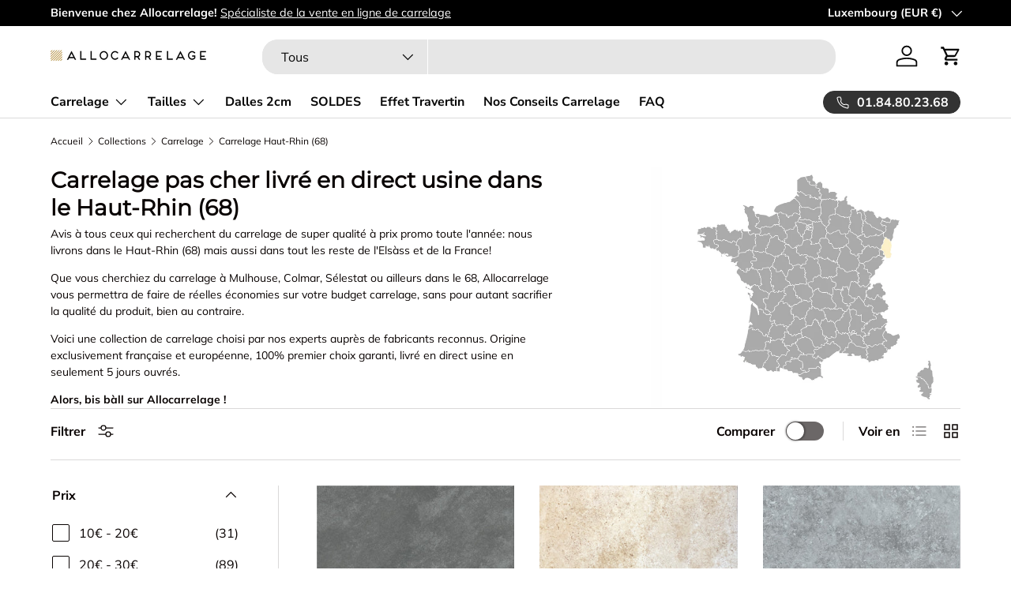

--- FILE ---
content_type: text/html; charset=utf-8
request_url: https://allocarrelage.com/fr-lu/collections/carrelage-pas-cher-68
body_size: 59873
content:
<!doctype html>
<html class="no-js" lang="fr" dir="ltr">
<head><meta charset="utf-8">
<meta name="viewport" content="width=device-width,initial-scale=1">
<title>Carrelage Haut-Rhin (68) - Allocarrelage.com - Site Officiel</title>

 <link rel="canonical" href="https://allocarrelage.com/fr-lu/collections/carrelage-pas-cher-68">
<link rel="icon" href="//allocarrelage.com/cdn/shop/files/favicon.png?crop=center&height=48&v=1614756669&width=48" type="image/png">
  <link rel="apple-touch-icon" href="//allocarrelage.com/cdn/shop/files/favicon.png?crop=center&height=180&v=1614756669&width=180"><meta name="description" content="Avis à tous ceux qui recherchent du carrelage de sol ou mur de super qualité à prix promo et pas cher toute l&#39;année: nous livrons dans le Haut-Rhin (68) mais aussi dans tout les reste de l&#39;Elsàss et de la France! Que vous cherchiez du carrelage à Mulhouse, Colmar, Sélestat ou ailleurs dans le 68, Allocarrelage est là!"><meta property="og:site_name" content="Allocarrelage">
<meta property="og:url" content="https://allocarrelage.com/fr-lu/collections/carrelage-pas-cher-68">
<meta property="og:title" content="Carrelage Haut-Rhin (68) - Allocarrelage.com - Site Officiel">
<meta property="og:type" content="product.group">
<meta property="og:description" content="Avis à tous ceux qui recherchent du carrelage de sol ou mur de super qualité à prix promo et pas cher toute l&#39;année: nous livrons dans le Haut-Rhin (68) mais aussi dans tout les reste de l&#39;Elsàss et de la France! Que vous cherchiez du carrelage à Mulhouse, Colmar, Sélestat ou ailleurs dans le 68, Allocarrelage est là!"><meta property="og:image" content="http://allocarrelage.com/cdn/shop/collections/Allocarrelage_Carrelage_Haut_Rhin_68.jpg?crop=center&height=1200&v=1715002528&width=1200">
  <meta property="og:image:secure_url" content="https://allocarrelage.com/cdn/shop/collections/Allocarrelage_Carrelage_Haut_Rhin_68.jpg?crop=center&height=1200&v=1715002528&width=1200">
  <meta property="og:image:width" content="5000">
  <meta property="og:image:height" content="4000"><meta name="twitter:card" content="summary_large_image">
<meta name="twitter:title" content="Carrelage Haut-Rhin (68) - Allocarrelage.com - Site Officiel">
<meta name="twitter:description" content="Avis à tous ceux qui recherchent du carrelage de sol ou mur de super qualité à prix promo et pas cher toute l&#39;année: nous livrons dans le Haut-Rhin (68) mais aussi dans tout les reste de l&#39;Elsàss et de la France! Que vous cherchiez du carrelage à Mulhouse, Colmar, Sélestat ou ailleurs dans le 68, Allocarrelage est là!">
<link rel="preload" href="//allocarrelage.com/cdn/shop/t/33/assets/main.css?v=46794080816608964721749807781" as="style">
  <link rel="preload" href="//allocarrelage.com/cdn/shop/t/33/assets/custom.css?v=157094399748815569371749807760" as="style"><style data-shopify>
@font-face {
  font-family: Muli;
  font-weight: 400;
  font-style: normal;
  font-display: swap;
  src: url("//allocarrelage.com/cdn/fonts/muli/muli_n4.e949947cfff05efcc994b2e2db40359a04fa9a92.woff2") format("woff2"),
       url("//allocarrelage.com/cdn/fonts/muli/muli_n4.35355e4a0c27c9bc94d9af3f9bcb586d8229277a.woff") format("woff");
}
@font-face {
  font-family: Muli;
  font-weight: 700;
  font-style: normal;
  font-display: swap;
  src: url("//allocarrelage.com/cdn/fonts/muli/muli_n7.c8c44d0404947d89610714223e630c4cbe005587.woff2") format("woff2"),
       url("//allocarrelage.com/cdn/fonts/muli/muli_n7.4cbcffea6175d46b4d67e9408244a5b38c2ac568.woff") format("woff");
}
@font-face {
  font-family: Muli;
  font-weight: 400;
  font-style: italic;
  font-display: swap;
  src: url("//allocarrelage.com/cdn/fonts/muli/muli_i4.c0a1ea800bab5884ab82e4eb25a6bd25121bd08c.woff2") format("woff2"),
       url("//allocarrelage.com/cdn/fonts/muli/muli_i4.a6c39b1b31d876de7f99b3646461aa87120de6ed.woff") format("woff");
}
@font-face {
  font-family: Muli;
  font-weight: 700;
  font-style: italic;
  font-display: swap;
  src: url("//allocarrelage.com/cdn/fonts/muli/muli_i7.34eedbf231efa20bd065d55f6f71485730632c7b.woff2") format("woff2"),
       url("//allocarrelage.com/cdn/fonts/muli/muli_i7.2b4df846821493e68344d0b0212997d071bf38b7.woff") format("woff");
}
@font-face {
  font-family: Montserrat;
  font-weight: 400;
  font-style: normal;
  font-display: swap;
  src: url("//allocarrelage.com/cdn/fonts/montserrat/montserrat_n4.81949fa0ac9fd2021e16436151e8eaa539321637.woff2") format("woff2"),
       url("//allocarrelage.com/cdn/fonts/montserrat/montserrat_n4.a6c632ca7b62da89c3594789ba828388aac693fe.woff") format("woff");
}
@font-face {
  font-family: "Nunito Sans";
  font-weight: 700;
  font-style: normal;
  font-display: swap;
  src: url("//allocarrelage.com/cdn/fonts/nunito_sans/nunitosans_n7.25d963ed46da26098ebeab731e90d8802d989fa5.woff2") format("woff2"),
       url("//allocarrelage.com/cdn/fonts/nunito_sans/nunitosans_n7.d32e3219b3d2ec82285d3027bd673efc61a996c8.woff") format("woff");
}
:root {
      --bg-color: 255 255 255 / 1.0;
      --bg-color-og: 255 255 255 / 1.0;
      --heading-color: 9 3 2;
      --text-color: 9 3 2;
      --text-color-og: 9 3 2;
      --scrollbar-color: 9 3 2;
      --link-color: 9 3 2;
      --link-color-og: 9 3 2;
      --star-color: 103 170 249;--swatch-border-color-default: 206 205 204;
        --swatch-border-color-active: 132 129 129;
        --swatch-card-size: 24px;
        --swatch-variant-picker-size: 64px;--color-scheme-1-bg: 242 242 242 / 1.0;
      --color-scheme-1-grad: ;
      --color-scheme-1-heading: 9 3 2;
      --color-scheme-1-text: 9 3 2;
      --color-scheme-1-btn-bg: 9 3 2;
      --color-scheme-1-btn-text: 255 255 255;
      --color-scheme-1-btn-bg-hover: 54 48 47;--color-scheme-2-bg: 73 93 99 / 1.0;
      --color-scheme-2-grad: ;
      --color-scheme-2-heading: 255 255 255;
      --color-scheme-2-text: 255 255 255;
      --color-scheme-2-btn-bg: 255 255 255;
      --color-scheme-2-btn-text: 9 3 2;
      --color-scheme-2-btn-bg-hover: 226 225 225;--color-scheme-3-bg: 250 240 200 / 1.0;
      --color-scheme-3-grad: ;
      --color-scheme-3-heading: 9 3 2;
      --color-scheme-3-text: 9 3 2;
      --color-scheme-3-btn-bg: 9 3 2;
      --color-scheme-3-btn-text: 255 255 255;
      --color-scheme-3-btn-bg-hover: 54 48 47;

      --drawer-bg-color: 255 255 255 / 1.0;
      --drawer-text-color: 9 3 2;

      --panel-bg-color: 242 242 242 / 1.0;
      --panel-heading-color: 9 3 2;
      --panel-text-color: 9 3 2;

      --in-stock-text-color: 12 175 50;
      --low-stock-text-color: 210 134 26;
      --very-low-stock-text-color: 180 12 28;
      --no-stock-text-color: 119 119 119;
      --no-stock-backordered-text-color: 119 119 119;

      --error-bg-color: 252 237 238;
      --error-text-color: 180 12 28;
      --success-bg-color: 232 246 234;
      --success-text-color: 44 126 63;
      --info-bg-color: 228 237 250;
      --info-text-color: 26 102 210;

      --heading-font-family: Montserrat, sans-serif;
      --heading-font-style: normal;
      --heading-font-weight: 400;
      --heading-scale-start: 6;

      --navigation-font-family: "Nunito Sans", sans-serif;
      --navigation-font-style: normal;
      --navigation-font-weight: 700;--heading-text-transform: none;
--subheading-text-transform: none;
      --body-font-family: Muli, sans-serif;
      --body-font-style: normal;
      --body-font-weight: 400;
      --body-font-size: 16;

      --section-gap: 64;
      --heading-gap: calc(8 * var(--space-unit));--grid-column-gap: 20px;--btn-bg-color: 9 3 2;
      --btn-bg-hover-color: 54 48 47;
      --btn-text-color: 255 255 255;
      --btn-bg-color-og: 9 3 2;
      --btn-text-color-og: 255 255 255;
      --btn-alt-bg-color: 255 255 255;
      --btn-alt-bg-alpha: 1.0;
      --btn-alt-text-color: 9 3 2;
      --btn-border-width: 1px;
      --btn-padding-y: 12px;

      
      --btn-border-radius: 20px;
      

      --btn-lg-border-radius: 50%;
      --btn-icon-border-radius: 50%;
      --input-with-btn-inner-radius: var(--btn-border-radius);

      --input-bg-color: 255 255 255 / 1.0;
      --input-text-color: 9 3 2;
      --input-border-width: 1px;
      --input-border-radius: 19px;
      --textarea-border-radius: 12px;
      --input-border-radius: 20px;
      --input-bg-color-diff-3: #f7f7f7;
      --input-bg-color-diff-6: #f0f0f0;

      --modal-border-radius: 4px;
      --modal-overlay-color: 0 0 0;
      --modal-overlay-opacity: 0.4;
      --drawer-border-radius: 4px;
      --overlay-border-radius: 4px;--custom-label-bg-color: 44 126 63;
      --custom-label-text-color: 255 255 255;--sold-out-label-bg-color: 73 93 99;
      --sold-out-label-text-color: 255 255 255;--preorder-label-bg-color: 103 170 249;
      --preorder-label-text-color: 255 255 255;

      --page-width: 1590px;
      --gutter-sm: 20px;
      --gutter-md: 32px;
      --gutter-lg: 64px;

      --payment-terms-bg-color: #ffffff;

      --coll-card-bg-color: #f7f7f7;
      --coll-card-border-color: rgba(0,0,0,0);
        
          --aos-animate-duration: 0.6s;
        

        
          --aos-min-width: 0px;
        
      

      --reading-width: 60em;
    }

    @media (max-width: 769px) {
      :root {
        --reading-width: 48em;
      }
    }
  </style><link rel="stylesheet" href="//allocarrelage.com/cdn/shop/t/33/assets/main.css?v=46794080816608964721749807781">
  <link rel="stylesheet" href="//allocarrelage.com/cdn/shop/t/33/assets/custom.css?v=157094399748815569371749807760">
  <script src="//allocarrelage.com/cdn/shop/t/33/assets/main.js?v=54053723067000296941749807782" defer="defer"></script>
  <script src="//allocarrelage.com/cdn/shop/t/33/assets/custom.js?v=148404212389606088331749807761" defer="defer"></script>

  <!-- Google Tag Manager -->
  <script>(function(w,d,s,l,i){w[l]=w[l]||[];w[l].push({'gtm.start':
  new Date().getTime(),event:'gtm.js'});var f=d.getElementsByTagName(s)[0],
  j=d.createElement(s),dl=l!='dataLayer'?'&l='+l:'';j.async=true;j.src=
  'https://www.googletagmanager.com/gtm.js?id='+i+dl;f.parentNode.insertBefore(j,f);
  })(window,document,'script','dataLayer','GTM-5LPR4W7');</script>
  <!-- End Google Tag Manager -->
  
    <!-- TrustBox script -->
  <script type="text/javascript" src="//widget.trustpilot.com/bootstrap/v5/tp.widget.bootstrap.min.js" async></script>
  <!-- End TrustBox script --><link rel="preload" href="//allocarrelage.com/cdn/fonts/muli/muli_n4.e949947cfff05efcc994b2e2db40359a04fa9a92.woff2" as="font" type="font/woff2" crossorigin fetchpriority="high"><link rel="preload" href="//allocarrelage.com/cdn/fonts/montserrat/montserrat_n4.81949fa0ac9fd2021e16436151e8eaa539321637.woff2" as="font" type="font/woff2" crossorigin fetchpriority="high">

  
    

        <script>window.performance && window.performance.mark && window.performance.mark('shopify.content_for_header.start');</script><meta name="google-site-verification" content="UJwScTR8n4is5npp47gdo1ozgbj6tWyiLGjbayXmLjU">
<meta name="facebook-domain-verification" content="cn5jvh3n64veomcb3ujgdal7n8y4qc">
<meta id="shopify-digital-wallet" name="shopify-digital-wallet" content="/2174681167/digital_wallets/dialog">
<meta name="shopify-checkout-api-token" content="14b756fdcd859b7f6a7385004aa857f6">
<meta id="in-context-paypal-metadata" data-shop-id="2174681167" data-venmo-supported="false" data-environment="production" data-locale="fr_FR" data-paypal-v4="true" data-currency="EUR">
<link rel="alternate" type="application/atom+xml" title="Feed" href="/fr-lu/collections/carrelage-pas-cher-68.atom" />
<link rel="next" href="/fr-lu/collections/carrelage-pas-cher-68?page=2">
<link rel="alternate" hreflang="x-default" href="https://allocarrelage.com/collections/carrelage-pas-cher-68">
<link rel="alternate" hreflang="fr-LU" href="https://allocarrelage.com/fr-lu/collections/carrelage-pas-cher-68">
<link rel="alternate" hreflang="fr-FR" href="https://allocarrelage.com/collections/carrelage-pas-cher-68">
<link rel="alternate" type="application/json+oembed" href="https://allocarrelage.com/fr-lu/collections/carrelage-pas-cher-68.oembed">
<script async="async" src="/checkouts/internal/preloads.js?locale=fr-LU"></script>
<script id="apple-pay-shop-capabilities" type="application/json">{"shopId":2174681167,"countryCode":"FR","currencyCode":"EUR","merchantCapabilities":["supports3DS"],"merchantId":"gid:\/\/shopify\/Shop\/2174681167","merchantName":"Allocarrelage","requiredBillingContactFields":["postalAddress","email","phone"],"requiredShippingContactFields":["postalAddress","email","phone"],"shippingType":"shipping","supportedNetworks":["visa","masterCard","amex","maestro"],"total":{"type":"pending","label":"Allocarrelage","amount":"1.00"},"shopifyPaymentsEnabled":true,"supportsSubscriptions":true}</script>
<script id="shopify-features" type="application/json">{"accessToken":"14b756fdcd859b7f6a7385004aa857f6","betas":["rich-media-storefront-analytics"],"domain":"allocarrelage.com","predictiveSearch":true,"shopId":2174681167,"locale":"fr"}</script>
<script>var Shopify = Shopify || {};
Shopify.shop = "allocarrelage1.myshopify.com";
Shopify.locale = "fr";
Shopify.currency = {"active":"EUR","rate":"1.0"};
Shopify.country = "LU";
Shopify.theme = {"name":"Entreprise - juin 2025 - THEME PROMO + Simulateur","id":181196194175,"schema_name":"Enterprise","schema_version":"1.4.0","theme_store_id":1657,"role":"main"};
Shopify.theme.handle = "null";
Shopify.theme.style = {"id":null,"handle":null};
Shopify.cdnHost = "allocarrelage.com/cdn";
Shopify.routes = Shopify.routes || {};
Shopify.routes.root = "/fr-lu/";</script>
<script type="module">!function(o){(o.Shopify=o.Shopify||{}).modules=!0}(window);</script>
<script>!function(o){function n(){var o=[];function n(){o.push(Array.prototype.slice.apply(arguments))}return n.q=o,n}var t=o.Shopify=o.Shopify||{};t.loadFeatures=n(),t.autoloadFeatures=n()}(window);</script>
<script id="shop-js-analytics" type="application/json">{"pageType":"collection"}</script>
<script defer="defer" async type="module" src="//allocarrelage.com/cdn/shopifycloud/shop-js/modules/v2/client.init-shop-cart-sync_INwxTpsh.fr.esm.js"></script>
<script defer="defer" async type="module" src="//allocarrelage.com/cdn/shopifycloud/shop-js/modules/v2/chunk.common_YNAa1F1g.esm.js"></script>
<script type="module">
  await import("//allocarrelage.com/cdn/shopifycloud/shop-js/modules/v2/client.init-shop-cart-sync_INwxTpsh.fr.esm.js");
await import("//allocarrelage.com/cdn/shopifycloud/shop-js/modules/v2/chunk.common_YNAa1F1g.esm.js");

  window.Shopify.SignInWithShop?.initShopCartSync?.({"fedCMEnabled":true,"windoidEnabled":true});

</script>
<script>(function() {
  var isLoaded = false;
  function asyncLoad() {
    if (isLoaded) return;
    isLoaded = true;
    var urls = ["https:\/\/d23dclunsivw3h.cloudfront.net\/redirect-app.js?shop=allocarrelage1.myshopify.com","https:\/\/product-samples.herokuapp.com\/complied\/main.min.js?shop=allocarrelage1.myshopify.com"];
    for (var i = 0; i < urls.length; i++) {
      var s = document.createElement('script');
      s.type = 'text/javascript';
      s.async = true;
      s.src = urls[i];
      var x = document.getElementsByTagName('script')[0];
      x.parentNode.insertBefore(s, x);
    }
  };
  if(window.attachEvent) {
    window.attachEvent('onload', asyncLoad);
  } else {
    window.addEventListener('load', asyncLoad, false);
  }
})();</script>
<script id="__st">var __st={"a":2174681167,"offset":3600,"reqid":"72d4be06-083a-463b-a449-6fdb09bbda56-1769025372","pageurl":"allocarrelage.com\/fr-lu\/collections\/carrelage-pas-cher-68","u":"ab84a95de2c2","p":"collection","rtyp":"collection","rid":158274617423};</script>
<script>window.ShopifyPaypalV4VisibilityTracking = true;</script>
<script id="captcha-bootstrap">!function(){'use strict';const t='contact',e='account',n='new_comment',o=[[t,t],['blogs',n],['comments',n],[t,'customer']],c=[[e,'customer_login'],[e,'guest_login'],[e,'recover_customer_password'],[e,'create_customer']],r=t=>t.map((([t,e])=>`form[action*='/${t}']:not([data-nocaptcha='true']) input[name='form_type'][value='${e}']`)).join(','),a=t=>()=>t?[...document.querySelectorAll(t)].map((t=>t.form)):[];function s(){const t=[...o],e=r(t);return a(e)}const i='password',u='form_key',d=['recaptcha-v3-token','g-recaptcha-response','h-captcha-response',i],f=()=>{try{return window.sessionStorage}catch{return}},m='__shopify_v',_=t=>t.elements[u];function p(t,e,n=!1){try{const o=window.sessionStorage,c=JSON.parse(o.getItem(e)),{data:r}=function(t){const{data:e,action:n}=t;return t[m]||n?{data:e,action:n}:{data:t,action:n}}(c);for(const[e,n]of Object.entries(r))t.elements[e]&&(t.elements[e].value=n);n&&o.removeItem(e)}catch(o){console.error('form repopulation failed',{error:o})}}const l='form_type',E='cptcha';function T(t){t.dataset[E]=!0}const w=window,h=w.document,L='Shopify',v='ce_forms',y='captcha';let A=!1;((t,e)=>{const n=(g='f06e6c50-85a8-45c8-87d0-21a2b65856fe',I='https://cdn.shopify.com/shopifycloud/storefront-forms-hcaptcha/ce_storefront_forms_captcha_hcaptcha.v1.5.2.iife.js',D={infoText:'Protégé par hCaptcha',privacyText:'Confidentialité',termsText:'Conditions'},(t,e,n)=>{const o=w[L][v],c=o.bindForm;if(c)return c(t,g,e,D).then(n);var r;o.q.push([[t,g,e,D],n]),r=I,A||(h.body.append(Object.assign(h.createElement('script'),{id:'captcha-provider',async:!0,src:r})),A=!0)});var g,I,D;w[L]=w[L]||{},w[L][v]=w[L][v]||{},w[L][v].q=[],w[L][y]=w[L][y]||{},w[L][y].protect=function(t,e){n(t,void 0,e),T(t)},Object.freeze(w[L][y]),function(t,e,n,w,h,L){const[v,y,A,g]=function(t,e,n){const i=e?o:[],u=t?c:[],d=[...i,...u],f=r(d),m=r(i),_=r(d.filter((([t,e])=>n.includes(e))));return[a(f),a(m),a(_),s()]}(w,h,L),I=t=>{const e=t.target;return e instanceof HTMLFormElement?e:e&&e.form},D=t=>v().includes(t);t.addEventListener('submit',(t=>{const e=I(t);if(!e)return;const n=D(e)&&!e.dataset.hcaptchaBound&&!e.dataset.recaptchaBound,o=_(e),c=g().includes(e)&&(!o||!o.value);(n||c)&&t.preventDefault(),c&&!n&&(function(t){try{if(!f())return;!function(t){const e=f();if(!e)return;const n=_(t);if(!n)return;const o=n.value;o&&e.removeItem(o)}(t);const e=Array.from(Array(32),(()=>Math.random().toString(36)[2])).join('');!function(t,e){_(t)||t.append(Object.assign(document.createElement('input'),{type:'hidden',name:u})),t.elements[u].value=e}(t,e),function(t,e){const n=f();if(!n)return;const o=[...t.querySelectorAll(`input[type='${i}']`)].map((({name:t})=>t)),c=[...d,...o],r={};for(const[a,s]of new FormData(t).entries())c.includes(a)||(r[a]=s);n.setItem(e,JSON.stringify({[m]:1,action:t.action,data:r}))}(t,e)}catch(e){console.error('failed to persist form',e)}}(e),e.submit())}));const S=(t,e)=>{t&&!t.dataset[E]&&(n(t,e.some((e=>e===t))),T(t))};for(const o of['focusin','change'])t.addEventListener(o,(t=>{const e=I(t);D(e)&&S(e,y())}));const B=e.get('form_key'),M=e.get(l),P=B&&M;t.addEventListener('DOMContentLoaded',(()=>{const t=y();if(P)for(const e of t)e.elements[l].value===M&&p(e,B);[...new Set([...A(),...v().filter((t=>'true'===t.dataset.shopifyCaptcha))])].forEach((e=>S(e,t)))}))}(h,new URLSearchParams(w.location.search),n,t,e,['guest_login'])})(!0,!0)}();</script>
<script integrity="sha256-4kQ18oKyAcykRKYeNunJcIwy7WH5gtpwJnB7kiuLZ1E=" data-source-attribution="shopify.loadfeatures" defer="defer" src="//allocarrelage.com/cdn/shopifycloud/storefront/assets/storefront/load_feature-a0a9edcb.js" crossorigin="anonymous"></script>
<script data-source-attribution="shopify.dynamic_checkout.dynamic.init">var Shopify=Shopify||{};Shopify.PaymentButton=Shopify.PaymentButton||{isStorefrontPortableWallets:!0,init:function(){window.Shopify.PaymentButton.init=function(){};var t=document.createElement("script");t.src="https://allocarrelage.com/cdn/shopifycloud/portable-wallets/latest/portable-wallets.fr.js",t.type="module",document.head.appendChild(t)}};
</script>
<script data-source-attribution="shopify.dynamic_checkout.buyer_consent">
  function portableWalletsHideBuyerConsent(e){var t=document.getElementById("shopify-buyer-consent"),n=document.getElementById("shopify-subscription-policy-button");t&&n&&(t.classList.add("hidden"),t.setAttribute("aria-hidden","true"),n.removeEventListener("click",e))}function portableWalletsShowBuyerConsent(e){var t=document.getElementById("shopify-buyer-consent"),n=document.getElementById("shopify-subscription-policy-button");t&&n&&(t.classList.remove("hidden"),t.removeAttribute("aria-hidden"),n.addEventListener("click",e))}window.Shopify?.PaymentButton&&(window.Shopify.PaymentButton.hideBuyerConsent=portableWalletsHideBuyerConsent,window.Shopify.PaymentButton.showBuyerConsent=portableWalletsShowBuyerConsent);
</script>
<script data-source-attribution="shopify.dynamic_checkout.cart.bootstrap">document.addEventListener("DOMContentLoaded",(function(){function t(){return document.querySelector("shopify-accelerated-checkout-cart, shopify-accelerated-checkout")}if(t())Shopify.PaymentButton.init();else{new MutationObserver((function(e,n){t()&&(Shopify.PaymentButton.init(),n.disconnect())})).observe(document.body,{childList:!0,subtree:!0})}}));
</script>
<link id="shopify-accelerated-checkout-styles" rel="stylesheet" media="screen" href="https://allocarrelage.com/cdn/shopifycloud/portable-wallets/latest/accelerated-checkout-backwards-compat.css" crossorigin="anonymous">
<style id="shopify-accelerated-checkout-cart">
        #shopify-buyer-consent {
  margin-top: 1em;
  display: inline-block;
  width: 100%;
}

#shopify-buyer-consent.hidden {
  display: none;
}

#shopify-subscription-policy-button {
  background: none;
  border: none;
  padding: 0;
  text-decoration: underline;
  font-size: inherit;
  cursor: pointer;
}

#shopify-subscription-policy-button::before {
  box-shadow: none;
}

      </style>
<script id="sections-script" data-sections="header,footer" defer="defer" src="//allocarrelage.com/cdn/shop/t/33/compiled_assets/scripts.js?v=6164"></script>
<script>window.performance && window.performance.mark && window.performance.mark('shopify.content_for_header.end');</script>
      
    
  

    <script src="//allocarrelage.com/cdn/shop/t/33/assets/animate-on-scroll.js?v=15249566486942820451749807737" defer="defer"></script>
    <link rel="stylesheet" href="//allocarrelage.com/cdn/shop/t/33/assets/animate-on-scroll.css?v=116194678796051782541749807736">
  

  <script>document.documentElement.className = document.documentElement.className.replace('no-js', 'js');</script><!-- CC Custom Head Start --><!-- CC Custom Head End --><!-- BEGIN app block: shopify://apps/microsoft-clarity/blocks/clarity_js/31c3d126-8116-4b4a-8ba1-baeda7c4aeea -->
<script type="text/javascript">
  (function (c, l, a, r, i, t, y) {
    c[a] = c[a] || function () { (c[a].q = c[a].q || []).push(arguments); };
    t = l.createElement(r); t.async = 1; t.src = "https://www.clarity.ms/tag/" + i + "?ref=shopify";
    y = l.getElementsByTagName(r)[0]; y.parentNode.insertBefore(t, y);

    c.Shopify.loadFeatures([{ name: "consent-tracking-api", version: "0.1" }], error => {
      if (error) {
        console.error("Error loading Shopify features:", error);
        return;
      }

      c[a]('consentv2', {
        ad_Storage: c.Shopify.customerPrivacy.marketingAllowed() ? "granted" : "denied",
        analytics_Storage: c.Shopify.customerPrivacy.analyticsProcessingAllowed() ? "granted" : "denied",
      });
    });

    l.addEventListener("visitorConsentCollected", function (e) {
      c[a]('consentv2', {
        ad_Storage: e.detail.marketingAllowed ? "granted" : "denied",
        analytics_Storage: e.detail.analyticsAllowed ? "granted" : "denied",
      });
    });
  })(window, document, "clarity", "script", "umzel1xwex");
</script>



<!-- END app block --><!-- BEGIN app block: shopify://apps/doofinder-search-discovery/blocks/doofinder-script/1abc6bc6-ff36-4a37-9034-effae4a47cf6 -->
  <script>
    (function(w, k) {w[k] = window[k] || function () { (window[k].q = window[k].q || []).push(arguments) }})(window, "doofinderApp")
    var dfKvCustomerEmail = "";

    doofinderApp("config", "currency", Shopify.currency.active);
    doofinderApp("config", "language", Shopify.locale);
    var context = Shopify.country;
    
    doofinderApp("config", "priceName", context);
    localStorage.setItem("shopify-language", Shopify.locale);

    doofinderApp("init", "layer", {
      params:{
        "":{
          exclude: {
            not_published_in: [context]
          }
        },
        "product":{
          exclude: {
            not_published_in: [context]
          }
        }
      }
    });
  </script>

  <script src="https://eu1-config.doofinder.com/2.x/316dd45e-b7c0-44a9-b8b2-afc0efb09862.js" async></script>



<!-- END app block --><script src="https://cdn.shopify.com/extensions/019bdc4c-3d76-73d2-a616-6e5a1645c40b/dialog-ai-app-301/assets/setupModal.js" type="text/javascript" defer="defer"></script>
<link href="https://monorail-edge.shopifysvc.com" rel="dns-prefetch">
<script>(function(){if ("sendBeacon" in navigator && "performance" in window) {try {var session_token_from_headers = performance.getEntriesByType('navigation')[0].serverTiming.find(x => x.name == '_s').description;} catch {var session_token_from_headers = undefined;}var session_cookie_matches = document.cookie.match(/_shopify_s=([^;]*)/);var session_token_from_cookie = session_cookie_matches && session_cookie_matches.length === 2 ? session_cookie_matches[1] : "";var session_token = session_token_from_headers || session_token_from_cookie || "";function handle_abandonment_event(e) {var entries = performance.getEntries().filter(function(entry) {return /monorail-edge.shopifysvc.com/.test(entry.name);});if (!window.abandonment_tracked && entries.length === 0) {window.abandonment_tracked = true;var currentMs = Date.now();var navigation_start = performance.timing.navigationStart;var payload = {shop_id: 2174681167,url: window.location.href,navigation_start,duration: currentMs - navigation_start,session_token,page_type: "collection"};window.navigator.sendBeacon("https://monorail-edge.shopifysvc.com/v1/produce", JSON.stringify({schema_id: "online_store_buyer_site_abandonment/1.1",payload: payload,metadata: {event_created_at_ms: currentMs,event_sent_at_ms: currentMs}}));}}window.addEventListener('pagehide', handle_abandonment_event);}}());</script>
<script id="web-pixels-manager-setup">(function e(e,d,r,n,o){if(void 0===o&&(o={}),!Boolean(null===(a=null===(i=window.Shopify)||void 0===i?void 0:i.analytics)||void 0===a?void 0:a.replayQueue)){var i,a;window.Shopify=window.Shopify||{};var t=window.Shopify;t.analytics=t.analytics||{};var s=t.analytics;s.replayQueue=[],s.publish=function(e,d,r){return s.replayQueue.push([e,d,r]),!0};try{self.performance.mark("wpm:start")}catch(e){}var l=function(){var e={modern:/Edge?\/(1{2}[4-9]|1[2-9]\d|[2-9]\d{2}|\d{4,})\.\d+(\.\d+|)|Firefox\/(1{2}[4-9]|1[2-9]\d|[2-9]\d{2}|\d{4,})\.\d+(\.\d+|)|Chrom(ium|e)\/(9{2}|\d{3,})\.\d+(\.\d+|)|(Maci|X1{2}).+ Version\/(15\.\d+|(1[6-9]|[2-9]\d|\d{3,})\.\d+)([,.]\d+|)( \(\w+\)|)( Mobile\/\w+|) Safari\/|Chrome.+OPR\/(9{2}|\d{3,})\.\d+\.\d+|(CPU[ +]OS|iPhone[ +]OS|CPU[ +]iPhone|CPU IPhone OS|CPU iPad OS)[ +]+(15[._]\d+|(1[6-9]|[2-9]\d|\d{3,})[._]\d+)([._]\d+|)|Android:?[ /-](13[3-9]|1[4-9]\d|[2-9]\d{2}|\d{4,})(\.\d+|)(\.\d+|)|Android.+Firefox\/(13[5-9]|1[4-9]\d|[2-9]\d{2}|\d{4,})\.\d+(\.\d+|)|Android.+Chrom(ium|e)\/(13[3-9]|1[4-9]\d|[2-9]\d{2}|\d{4,})\.\d+(\.\d+|)|SamsungBrowser\/([2-9]\d|\d{3,})\.\d+/,legacy:/Edge?\/(1[6-9]|[2-9]\d|\d{3,})\.\d+(\.\d+|)|Firefox\/(5[4-9]|[6-9]\d|\d{3,})\.\d+(\.\d+|)|Chrom(ium|e)\/(5[1-9]|[6-9]\d|\d{3,})\.\d+(\.\d+|)([\d.]+$|.*Safari\/(?![\d.]+ Edge\/[\d.]+$))|(Maci|X1{2}).+ Version\/(10\.\d+|(1[1-9]|[2-9]\d|\d{3,})\.\d+)([,.]\d+|)( \(\w+\)|)( Mobile\/\w+|) Safari\/|Chrome.+OPR\/(3[89]|[4-9]\d|\d{3,})\.\d+\.\d+|(CPU[ +]OS|iPhone[ +]OS|CPU[ +]iPhone|CPU IPhone OS|CPU iPad OS)[ +]+(10[._]\d+|(1[1-9]|[2-9]\d|\d{3,})[._]\d+)([._]\d+|)|Android:?[ /-](13[3-9]|1[4-9]\d|[2-9]\d{2}|\d{4,})(\.\d+|)(\.\d+|)|Mobile Safari.+OPR\/([89]\d|\d{3,})\.\d+\.\d+|Android.+Firefox\/(13[5-9]|1[4-9]\d|[2-9]\d{2}|\d{4,})\.\d+(\.\d+|)|Android.+Chrom(ium|e)\/(13[3-9]|1[4-9]\d|[2-9]\d{2}|\d{4,})\.\d+(\.\d+|)|Android.+(UC? ?Browser|UCWEB|U3)[ /]?(15\.([5-9]|\d{2,})|(1[6-9]|[2-9]\d|\d{3,})\.\d+)\.\d+|SamsungBrowser\/(5\.\d+|([6-9]|\d{2,})\.\d+)|Android.+MQ{2}Browser\/(14(\.(9|\d{2,})|)|(1[5-9]|[2-9]\d|\d{3,})(\.\d+|))(\.\d+|)|K[Aa][Ii]OS\/(3\.\d+|([4-9]|\d{2,})\.\d+)(\.\d+|)/},d=e.modern,r=e.legacy,n=navigator.userAgent;return n.match(d)?"modern":n.match(r)?"legacy":"unknown"}(),u="modern"===l?"modern":"legacy",c=(null!=n?n:{modern:"",legacy:""})[u],f=function(e){return[e.baseUrl,"/wpm","/b",e.hashVersion,"modern"===e.buildTarget?"m":"l",".js"].join("")}({baseUrl:d,hashVersion:r,buildTarget:u}),m=function(e){var d=e.version,r=e.bundleTarget,n=e.surface,o=e.pageUrl,i=e.monorailEndpoint;return{emit:function(e){var a=e.status,t=e.errorMsg,s=(new Date).getTime(),l=JSON.stringify({metadata:{event_sent_at_ms:s},events:[{schema_id:"web_pixels_manager_load/3.1",payload:{version:d,bundle_target:r,page_url:o,status:a,surface:n,error_msg:t},metadata:{event_created_at_ms:s}}]});if(!i)return console&&console.warn&&console.warn("[Web Pixels Manager] No Monorail endpoint provided, skipping logging."),!1;try{return self.navigator.sendBeacon.bind(self.navigator)(i,l)}catch(e){}var u=new XMLHttpRequest;try{return u.open("POST",i,!0),u.setRequestHeader("Content-Type","text/plain"),u.send(l),!0}catch(e){return console&&console.warn&&console.warn("[Web Pixels Manager] Got an unhandled error while logging to Monorail."),!1}}}}({version:r,bundleTarget:l,surface:e.surface,pageUrl:self.location.href,monorailEndpoint:e.monorailEndpoint});try{o.browserTarget=l,function(e){var d=e.src,r=e.async,n=void 0===r||r,o=e.onload,i=e.onerror,a=e.sri,t=e.scriptDataAttributes,s=void 0===t?{}:t,l=document.createElement("script"),u=document.querySelector("head"),c=document.querySelector("body");if(l.async=n,l.src=d,a&&(l.integrity=a,l.crossOrigin="anonymous"),s)for(var f in s)if(Object.prototype.hasOwnProperty.call(s,f))try{l.dataset[f]=s[f]}catch(e){}if(o&&l.addEventListener("load",o),i&&l.addEventListener("error",i),u)u.appendChild(l);else{if(!c)throw new Error("Did not find a head or body element to append the script");c.appendChild(l)}}({src:f,async:!0,onload:function(){if(!function(){var e,d;return Boolean(null===(d=null===(e=window.Shopify)||void 0===e?void 0:e.analytics)||void 0===d?void 0:d.initialized)}()){var d=window.webPixelsManager.init(e)||void 0;if(d){var r=window.Shopify.analytics;r.replayQueue.forEach((function(e){var r=e[0],n=e[1],o=e[2];d.publishCustomEvent(r,n,o)})),r.replayQueue=[],r.publish=d.publishCustomEvent,r.visitor=d.visitor,r.initialized=!0}}},onerror:function(){return m.emit({status:"failed",errorMsg:"".concat(f," has failed to load")})},sri:function(e){var d=/^sha384-[A-Za-z0-9+/=]+$/;return"string"==typeof e&&d.test(e)}(c)?c:"",scriptDataAttributes:o}),m.emit({status:"loading"})}catch(e){m.emit({status:"failed",errorMsg:(null==e?void 0:e.message)||"Unknown error"})}}})({shopId: 2174681167,storefrontBaseUrl: "https://allocarrelage.com",extensionsBaseUrl: "https://extensions.shopifycdn.com/cdn/shopifycloud/web-pixels-manager",monorailEndpoint: "https://monorail-edge.shopifysvc.com/unstable/produce_batch",surface: "storefront-renderer",enabledBetaFlags: ["2dca8a86"],webPixelsConfigList: [{"id":"2985034111","configuration":"{\"projectId\":\"umzel1xwex\"}","eventPayloadVersion":"v1","runtimeContext":"STRICT","scriptVersion":"cf1781658ed156031118fc4bbc2ed159","type":"APP","apiClientId":240074326017,"privacyPurposes":[],"capabilities":["advanced_dom_events"],"dataSharingAdjustments":{"protectedCustomerApprovalScopes":["read_customer_personal_data"]}},{"id":"2578055551","configuration":"{\"ti\":\"97209887\",\"endpoint\":\"https:\/\/bat.bing.com\/action\/0\"}","eventPayloadVersion":"v1","runtimeContext":"STRICT","scriptVersion":"5ee93563fe31b11d2d65e2f09a5229dc","type":"APP","apiClientId":2997493,"privacyPurposes":["ANALYTICS","MARKETING","SALE_OF_DATA"],"dataSharingAdjustments":{"protectedCustomerApprovalScopes":["read_customer_personal_data"]}},{"id":"2477261183","configuration":"{\"accountID\":\"m2-allocarrelage\"}","eventPayloadVersion":"v1","runtimeContext":"STRICT","scriptVersion":"880feb60d3284c3325b89f9c0e61c950","type":"APP","apiClientId":76673777665,"privacyPurposes":["ANALYTICS"],"dataSharingAdjustments":{"protectedCustomerApprovalScopes":[]}},{"id":"1474789759","configuration":"{\"accountID\":\"1\",\"installation_id\":\"316dd45e-b7c0-44a9-b8b2-afc0efb09862\",\"region\":\"eu1\"}","eventPayloadVersion":"v1","runtimeContext":"STRICT","scriptVersion":"2061f8ea39b7d2e31c8b851469aba871","type":"APP","apiClientId":199361,"privacyPurposes":["ANALYTICS","MARKETING","SALE_OF_DATA"],"dataSharingAdjustments":{"protectedCustomerApprovalScopes":["read_customer_personal_data"]}},{"id":"945193290","configuration":"{\"tagID\":\"2613076791448\"}","eventPayloadVersion":"v1","runtimeContext":"STRICT","scriptVersion":"18031546ee651571ed29edbe71a3550b","type":"APP","apiClientId":3009811,"privacyPurposes":["ANALYTICS","MARKETING","SALE_OF_DATA"],"dataSharingAdjustments":{"protectedCustomerApprovalScopes":["read_customer_address","read_customer_email","read_customer_name","read_customer_personal_data","read_customer_phone"]}},{"id":"883982666","configuration":"{\"config\":\"{\\\"google_tag_ids\\\":[\\\"G-GTFJY6DW5C\\\",\\\"AW-0\\\",\\\"GT-WVXQKZ7\\\",\\\"AW-930436571\\\"],\\\"target_country\\\":\\\"FR\\\",\\\"gtag_events\\\":[{\\\"type\\\":\\\"begin_checkout\\\",\\\"action_label\\\":[\\\"G-GTFJY6DW5C\\\",\\\"AW-0\\\/bHV0CLqTn54BENur1bsD\\\"]},{\\\"type\\\":\\\"search\\\",\\\"action_label\\\":[\\\"G-GTFJY6DW5C\\\",\\\"AW-0\\\/iT_DCL2Tn54BENur1bsD\\\"]},{\\\"type\\\":\\\"view_item\\\",\\\"action_label\\\":[\\\"G-GTFJY6DW5C\\\",\\\"AW-0\\\/r4LoCLSTn54BENur1bsD\\\",\\\"MC-96MVFBVH1M\\\"]},{\\\"type\\\":\\\"purchase\\\",\\\"action_label\\\":[\\\"G-GTFJY6DW5C\\\",\\\"AW-0\\\/xmDjCLGTn54BENur1bsD\\\",\\\"MC-96MVFBVH1M\\\",\\\"AW-930436571\\\/yb0aCIaOsI0YENur1bsD\\\"]},{\\\"type\\\":\\\"page_view\\\",\\\"action_label\\\":[\\\"G-GTFJY6DW5C\\\",\\\"AW-0\\\/ZUFPCK6Tn54BENur1bsD\\\",\\\"MC-96MVFBVH1M\\\"]},{\\\"type\\\":\\\"add_payment_info\\\",\\\"action_label\\\":[\\\"G-GTFJY6DW5C\\\",\\\"AW-0\\\/Z01LCMCTn54BENur1bsD\\\"]},{\\\"type\\\":\\\"add_to_cart\\\",\\\"action_label\\\":[\\\"G-GTFJY6DW5C\\\",\\\"AW-0\\\/WmilCLeTn54BENur1bsD\\\",\\\"AW-930436571\\\/yEwyCNr1pJUYENur1bsD\\\",\\\"AW-930436571\\\/2GPXCOS-xPcDENur1bsD\\\"]}],\\\"enable_monitoring_mode\\\":false}\"}","eventPayloadVersion":"v1","runtimeContext":"OPEN","scriptVersion":"b2a88bafab3e21179ed38636efcd8a93","type":"APP","apiClientId":1780363,"privacyPurposes":[],"dataSharingAdjustments":{"protectedCustomerApprovalScopes":["read_customer_address","read_customer_email","read_customer_name","read_customer_personal_data","read_customer_phone"]}},{"id":"270500170","configuration":"{\"pixel_id\":\"2908816759442254\",\"pixel_type\":\"facebook_pixel\",\"metaapp_system_user_token\":\"-\"}","eventPayloadVersion":"v1","runtimeContext":"OPEN","scriptVersion":"ca16bc87fe92b6042fbaa3acc2fbdaa6","type":"APP","apiClientId":2329312,"privacyPurposes":["ANALYTICS","MARKETING","SALE_OF_DATA"],"dataSharingAdjustments":{"protectedCustomerApprovalScopes":["read_customer_address","read_customer_email","read_customer_name","read_customer_personal_data","read_customer_phone"]}},{"id":"220823935","eventPayloadVersion":"1","runtimeContext":"LAX","scriptVersion":"8","type":"CUSTOM","privacyPurposes":["ANALYTICS","MARKETING"],"name":"BEYABLE-script-conversion-emai"},{"id":"shopify-app-pixel","configuration":"{}","eventPayloadVersion":"v1","runtimeContext":"STRICT","scriptVersion":"0450","apiClientId":"shopify-pixel","type":"APP","privacyPurposes":["ANALYTICS","MARKETING"]},{"id":"shopify-custom-pixel","eventPayloadVersion":"v1","runtimeContext":"LAX","scriptVersion":"0450","apiClientId":"shopify-pixel","type":"CUSTOM","privacyPurposes":["ANALYTICS","MARKETING"]}],isMerchantRequest: false,initData: {"shop":{"name":"Allocarrelage","paymentSettings":{"currencyCode":"EUR"},"myshopifyDomain":"allocarrelage1.myshopify.com","countryCode":"FR","storefrontUrl":"https:\/\/allocarrelage.com\/fr-lu"},"customer":null,"cart":null,"checkout":null,"productVariants":[],"purchasingCompany":null},},"https://allocarrelage.com/cdn","fcfee988w5aeb613cpc8e4bc33m6693e112",{"modern":"","legacy":""},{"shopId":"2174681167","storefrontBaseUrl":"https:\/\/allocarrelage.com","extensionBaseUrl":"https:\/\/extensions.shopifycdn.com\/cdn\/shopifycloud\/web-pixels-manager","surface":"storefront-renderer","enabledBetaFlags":"[\"2dca8a86\"]","isMerchantRequest":"false","hashVersion":"fcfee988w5aeb613cpc8e4bc33m6693e112","publish":"custom","events":"[[\"page_viewed\",{}],[\"collection_viewed\",{\"collection\":{\"id\":\"158274617423\",\"title\":\"Carrelage Haut-Rhin (68)\",\"productVariants\":[{\"price\":{\"amount\":27.93,\"currencyCode\":\"EUR\"},\"product\":{\"title\":\"59x59 Dalle 2cm Atakama Gris Extérieur R11\",\"vendor\":\"Allocarrelage\",\"id\":\"4630702653519\",\"untranslatedTitle\":\"59x59 Dalle 2cm Atakama Gris Extérieur R11\",\"url\":\"\/fr-lu\/products\/dalle-2cm-pour-terrasse-sur-plots-59x59-atakama-gris\",\"type\":\"Sols extérieurs\"},\"id\":\"32221812949071\",\"image\":{\"src\":\"\/\/allocarrelage.com\/cdn\/shop\/products\/atakama_2.0_grey_593x593_a_qnuMpq2lq3GXrsaOZ6Q.jpg?v=1589879646\"},\"sku\":\"NT0290011\",\"title\":\"59x59 cm \/\/ paquet de 0.70m2\",\"untranslatedTitle\":\"59x59 cm \/\/ paquet de 0.70m2\"},{\"price\":{\"amount\":35.93,\"currencyCode\":\"EUR\"},\"product\":{\"title\":\"60x60 Dalle 2cm Pierre de Travertin Extérieur R11\",\"vendor\":\"Allocarrelage\",\"id\":\"7605500248298\",\"untranslatedTitle\":\"60x60 Dalle 2cm Pierre de Travertin Extérieur R11\",\"url\":\"\/fr-lu\/products\/carrelage-gres-cerame-pour-terrasse-sur-plot-60x60-pierre-de-travertin\",\"type\":\"Sols extérieurs\"},\"id\":\"42545196138730\",\"image\":{\"src\":\"\/\/allocarrelage.com\/cdn\/shop\/products\/PIERREDETRAVERTIN60X60_2048x2048_72dpi-2_31cd3a73-3720-40b5-a01b-72832a38aedf.jpg?v=1645888324\"},\"sku\":\"6060PDTRAV2\",\"title\":\"60x60 cm \/\/ paquet de 0.72m2\",\"untranslatedTitle\":\"60x60 cm \/\/ paquet de 0.72m2\"},{\"price\":{\"amount\":28.73,\"currencyCode\":\"EUR\"},\"product\":{\"title\":\"60x60 Dalle 2cm Gres Pierre Perle Extérieur R11\",\"vendor\":\"Allocarrelage\",\"id\":\"4532104724559\",\"untranslatedTitle\":\"60x60 Dalle 2cm Gres Pierre Perle Extérieur R11\",\"url\":\"\/fr-lu\/products\/dalle-pour-terrasse-sur-plots-epaisseur-2cm-60x60-gres-pierre-perle\",\"type\":\"Sols extérieurs\"},\"id\":\"31967932022863\",\"image\":{\"src\":\"\/\/allocarrelage.com\/cdn\/shop\/products\/GMP300PERLE.jpg?v=1586524571\"},\"sku\":\"GMP300P\",\"title\":\"60x60 cm \/\/ paquet de 0.72m2\",\"untranslatedTitle\":\"60x60 cm \/\/ paquet de 0.72m2\"},{\"price\":{\"amount\":27.93,\"currencyCode\":\"EUR\"},\"product\":{\"title\":\"59x59 Dalle 2cm Atakama Beige Extérieur R11\",\"vendor\":\"Allocarrelage\",\"id\":\"4630792306767\",\"untranslatedTitle\":\"59x59 Dalle 2cm Atakama Beige Extérieur R11\",\"url\":\"\/fr-lu\/products\/carrelage-terrasse-dalle-2cm-pour-pose-sur-plots-59x59-atakama-beige\",\"type\":\"Sols extérieurs\"},\"id\":\"32222239260751\",\"image\":{\"src\":\"\/\/allocarrelage.com\/cdn\/shop\/products\/atakama_2_0_beige_593x593_qnuMpq2lq3GXrsaOZ6Q.jpg?v=1589880751\"},\"sku\":\"NT0290021\",\"title\":\"59x59 cm \/\/ paquet de 0.70m2\",\"untranslatedTitle\":\"59x59 cm \/\/ paquet de 0.70m2\"},{\"price\":{\"amount\":27.93,\"currencyCode\":\"EUR\"},\"product\":{\"title\":\"59x59 Dalle 2cm Candy Light Grey 2.0 Extérieur\",\"vendor\":\"Allocarrelage\",\"id\":\"4741935988815\",\"untranslatedTitle\":\"59x59 Dalle 2cm Candy Light Grey 2.0 Extérieur\",\"url\":\"\/fr-lu\/products\/carrelage-dalle-2cm-pour-terrasse-sur-plots-59x59-candy-light-grey\",\"type\":\"Sols extérieurs\"},\"id\":\"32456329592911\",\"image\":{\"src\":\"\/\/allocarrelage.com\/cdn\/shop\/products\/candy_lightgrey2048x2048_ok.jpg?v=1596009790\"},\"sku\":\"NT0610731\",\"title\":\"59x59 cm \/\/ paquet de 0.70m2\",\"untranslatedTitle\":\"59x59 cm \/\/ paquet de 0.70m2\"},{\"price\":{\"amount\":25.13,\"currencyCode\":\"EUR\"},\"product\":{\"title\":\"60x60 Dalle 2cm Gres Massif Gris Extérieur R11\",\"vendor\":\"Allocarrelage\",\"id\":\"2455068442703\",\"untranslatedTitle\":\"60x60 Dalle 2cm Gres Massif Gris Extérieur R11\",\"url\":\"\/fr-lu\/products\/60x60-dalle-2cm-gres-massif-gris\",\"type\":\"Sols extérieurs\"},\"id\":\"21698307588175\",\"image\":{\"src\":\"\/\/allocarrelage.com\/cdn\/shop\/products\/GMP_200_GRIS_2048x2048-72dpi.jpg?v=1555065448\"},\"sku\":\"GMP200G\",\"title\":\"60x60 cm \/\/ paquet de 0.72m2\",\"untranslatedTitle\":\"60x60 cm \/\/ paquet de 0.72m2\"},{\"price\":{\"amount\":32.36,\"currencyCode\":\"EUR\"},\"product\":{\"title\":\"20x120 Acero Sabbia Carrelage Parquet Rectifié\",\"vendor\":\"Allocarrelage\",\"id\":\"2490273431631\",\"untranslatedTitle\":\"20x120 Acero Sabbia Carrelage Parquet Rectifié\",\"url\":\"\/fr-lu\/products\/20x120-acero-sabbia-rectifie\",\"type\":\"Imitation parquet\"},\"id\":\"21984799948879\",\"image\":{\"src\":\"\/\/allocarrelage.com\/cdn\/shop\/products\/Acero_sabbia.jpg?v=1762420693\"},\"sku\":\"ACESAB20120\",\"title\":\"20x120 cm \/\/ paquet de 1.16m2\",\"untranslatedTitle\":\"20x120 cm \/\/ paquet de 1.16m2\"},{\"price\":{\"amount\":42.78,\"currencyCode\":\"EUR\"},\"product\":{\"title\":\"Carrelage 60x120 Tacoma Sand Rectifié R10\",\"vendor\":\"Allocarrelage\",\"id\":\"7549240803562\",\"untranslatedTitle\":\"Carrelage 60x120 Tacoma Sand Rectifié R10\",\"url\":\"\/fr-lu\/products\/carrelage-antiderapant-r10-effet-pierre-60x120-tacoma-sand\",\"type\":\"Sols Intérieur\"},\"id\":\"42361802326250\",\"image\":{\"src\":\"\/\/allocarrelage.com\/cdn\/shop\/products\/Tacoma_sand_60x120_4_2048-72dpi.jpg?v=1642084411\"},\"sku\":\"222351161\",\"title\":\"60x120 cm \/\/ paquet de 1.43m2\",\"untranslatedTitle\":\"60x120 cm \/\/ paquet de 1.43m2\"},{\"price\":{\"amount\":30.89,\"currencyCode\":\"EUR\"},\"product\":{\"title\":\"60x60 Dalle 2cm Gres Massif Anthracite Extérieur R11\",\"vendor\":\"Allocarrelage\",\"id\":\"2460517072975\",\"untranslatedTitle\":\"60x60 Dalle 2cm Gres Massif Anthracite Extérieur R11\",\"url\":\"\/fr-lu\/products\/60x60-dalle-2cm-gres-massif-anthracite\",\"type\":\"Sols extérieurs\"},\"id\":\"21753131925583\",\"image\":{\"src\":\"\/\/allocarrelage.com\/cdn\/shop\/products\/GMP200ANTHRACITE_dacat2023.jpg?v=1679560408\"},\"sku\":\"GMP200A\",\"title\":\"60x60 cm \/\/ paquet de 0.72m2\",\"untranslatedTitle\":\"60x60 cm \/\/ paquet de 0.72m2\"},{\"price\":{\"amount\":37.04,\"currencyCode\":\"EUR\"},\"product\":{\"title\":\"Carrelage 60x60 Tacoma Sand Rectifié R10\",\"vendor\":\"Allocarrelage\",\"id\":\"7554766602474\",\"untranslatedTitle\":\"Carrelage 60x60 Tacoma Sand Rectifié R10\",\"url\":\"\/fr-lu\/products\/carrelage-antiderapant-r10-effet-pierre-60x60-tacoma-sand-rectifie\",\"type\":\"Sols Intérieur\"},\"id\":\"42377682419946\",\"image\":{\"src\":\"\/\/allocarrelage.com\/cdn\/shop\/products\/Tacoma_sand_60x60_1_2048-72dpi.jpg?v=1642432315\"},\"sku\":\"322151008\",\"title\":\"60x60 cm \/\/ paquet de 1.43m2\",\"untranslatedTitle\":\"60x60 cm \/\/ paquet de 1.43m2\"},{\"price\":{\"amount\":33.64,\"currencyCode\":\"EUR\"},\"product\":{\"title\":\"Carrelage Effet Pierre 60x60 Terminal Beige Rectifié\",\"vendor\":\"Allocarrelage\",\"id\":\"8587492327754\",\"untranslatedTitle\":\"Carrelage Effet Pierre 60x60 Terminal Beige Rectifié\",\"url\":\"\/fr-lu\/products\/carrelage-sol-interieur-60x60-pas-cher-terminal-beige\",\"type\":\"Sols Intérieur\"},\"id\":\"47375882322250\",\"image\":{\"src\":\"\/\/allocarrelage.com\/cdn\/shop\/files\/TerminalBeige60x60_living_location2023.jpg?v=1701812020\"},\"sku\":\"B222141002\",\"title\":\"60x60 cm \/\/ paquet de 1.78m2\",\"untranslatedTitle\":\"60x60 cm \/\/ paquet de 1.78m2\"},{\"price\":{\"amount\":31.08,\"currencyCode\":\"EUR\"},\"product\":{\"title\":\"Carrelage 40x60 Pierre de Travertin Grip Extérieur R11\",\"vendor\":\"Allocarrelage\",\"id\":\"7566219444458\",\"untranslatedTitle\":\"Carrelage 40x60 Pierre de Travertin Grip Extérieur R11\",\"url\":\"\/fr-lu\/products\/carrelage-exterieur-travertin-antiderapant-r11-pour-piscine-40x60\",\"type\":\"Sols extérieurs\"},\"id\":\"42412439240938\",\"image\":{\"src\":\"\/\/allocarrelage.com\/cdn\/shop\/products\/PIERREDETRAVERTIN40X60_2048x2048_72dpi-2_9807bdb7-8683-44ba-9013-f4b304e839db.jpg?v=1643110449\"},\"sku\":\"4060PIERRETRAVG\",\"title\":\"40x60 cm \/\/ paquet de 1.20m2\",\"untranslatedTitle\":\"40x60 cm \/\/ paquet de 1.20m2\"},{\"price\":{\"amount\":33.05,\"currencyCode\":\"EUR\"},\"product\":{\"title\":\"60x60 Dalle 2cm Gres Pierre Carbone Extérieur R11\",\"vendor\":\"Allocarrelage\",\"id\":\"4532112621647\",\"untranslatedTitle\":\"60x60 Dalle 2cm Gres Pierre Carbone Extérieur R11\",\"url\":\"\/fr-lu\/products\/dalle-pour-terrasse-sur-plots-epaisseur-2cm-60x60-gres-pierre-carbone\",\"type\":\"Sols extérieurs\"},\"id\":\"31967944212559\",\"image\":{\"src\":\"\/\/allocarrelage.com\/cdn\/shop\/products\/GresPierre_carbone_outdoor_location2023.jpg?v=1680196013\"},\"sku\":\"GMP300C\",\"title\":\"60x60 cm \/\/ paquet de 0.72m2\",\"untranslatedTitle\":\"60x60 cm \/\/ paquet de 0.72m2\"},{\"price\":{\"amount\":30.04,\"currencyCode\":\"EUR\"},\"product\":{\"title\":\"Carrelage Imitation Parquet 20x120 Acero Ocre Rectifié\",\"vendor\":\"Allocarrelage\",\"id\":\"2490265305167\",\"untranslatedTitle\":\"Carrelage Imitation Parquet 20x120 Acero Ocre Rectifié\",\"url\":\"\/fr-lu\/products\/20x120-acero-ocre-rectifie\",\"type\":\"Imitation parquet\"},\"id\":\"21984772325455\",\"image\":{\"src\":\"\/\/allocarrelage.com\/cdn\/shop\/products\/Acero_120_2x19_3cm_ochra_1_2048x2048_72dpi.jpg?v=1554472931\"},\"sku\":\"ACEOCR20120\",\"title\":\"20x120 cm \/\/ paquet de 1.16m2\",\"untranslatedTitle\":\"20x120 cm \/\/ paquet de 1.16m2\"},{\"price\":{\"amount\":33.05,\"currencyCode\":\"EUR\"},\"product\":{\"title\":\"60x60 Dalle 2cm Effet Pierre de Bali Peacock Rusty Extérieur R11\",\"vendor\":\"Allocarrelage\",\"id\":\"8416958120266\",\"untranslatedTitle\":\"60x60 Dalle 2cm Effet Pierre de Bali Peacock Rusty Extérieur R11\",\"url\":\"\/fr-lu\/products\/carrelage-effet-pierre-de-bali-pose-sur-plots-dalle-2cm-peacock\",\"type\":\"Sols extérieurs\"},\"id\":\"46754515616074\",\"image\":{\"src\":\"\/\/allocarrelage.com\/cdn\/shop\/files\/peacockRusty2Hotel.webp?v=1744355601\"},\"sku\":\"60PEARUS20MM\",\"title\":\"60x60 cm \/\/ paquet de 0.72m2\",\"untranslatedTitle\":\"60x60 cm \/\/ paquet de 0.72m2\"},{\"price\":{\"amount\":33.19,\"currencyCode\":\"EUR\"},\"product\":{\"title\":\"Carrelage 60x60 Pierre de Travertin Beige\",\"vendor\":\"Allocarrelage\",\"id\":\"7566132248810\",\"untranslatedTitle\":\"Carrelage 60x60 Pierre de Travertin Beige\",\"url\":\"\/fr-lu\/products\/carrelage-effet-pierre-de-travertin-60x60-gres-cerame-sol-et-mur\",\"type\":\"Sols Intérieur\"},\"id\":\"42412302401770\",\"image\":{\"src\":\"\/\/allocarrelage.com\/cdn\/shop\/products\/PIERREDETRAVERTIN60X60_2048x2048_72dpi-2.jpg?v=1643106831\"},\"sku\":\"6060PIERRETRAV\",\"title\":\"60x60 cm \/\/ paquet de 1.11m2\",\"untranslatedTitle\":\"60x60 cm \/\/ paquet de 1.11m2\"},{\"price\":{\"amount\":33.05,\"currencyCode\":\"EUR\"},\"product\":{\"title\":\"60x60 Dalle 2cm Effet Pierre Peacock Sand Extérieur R11\",\"vendor\":\"Allocarrelage\",\"id\":\"8417005470026\",\"untranslatedTitle\":\"60x60 Dalle 2cm Effet Pierre Peacock Sand Extérieur R11\",\"url\":\"\/fr-lu\/products\/carrelage-pose-sur-plots-epaisseur-20mm-effet-pierre-peacock-sand\",\"type\":\"Sols extérieurs\"},\"id\":\"46754583707978\",\"image\":{\"src\":\"\/\/allocarrelage.com\/cdn\/shop\/files\/peacocksand.jpg?v=1684485979\"},\"sku\":\"60PEASAN20MM\",\"title\":\"60x60 cm \/\/ paquet de 0.72m2\",\"untranslatedTitle\":\"60x60 cm \/\/ paquet de 0.72m2\"},{\"price\":{\"amount\":30.89,\"currencyCode\":\"EUR\"},\"product\":{\"title\":\"60x60 Dalle 2cm Gres Massif Ivoire Extérieur R11\",\"vendor\":\"Allocarrelage\",\"id\":\"6550774743119\",\"untranslatedTitle\":\"60x60 Dalle 2cm Gres Massif Ivoire Extérieur R11\",\"url\":\"\/fr-lu\/products\/carrelage-dalle-sur-plot-epaisseur-20mm-60x60-gres-massif-ivoire\",\"type\":\"Sols extérieurs\"},\"id\":\"39293121331279\",\"image\":{\"src\":\"\/\/allocarrelage.com\/cdn\/shop\/products\/gresmassif_ivoire-1574409431.jpg?v=1617713718\"},\"sku\":\"GMP200I\",\"title\":\"60x60 cm \/\/ paquet de 0.72m2\",\"untranslatedTitle\":\"60x60 cm \/\/ paquet de 0.72m2\"},{\"price\":{\"amount\":32.36,\"currencyCode\":\"EUR\"},\"product\":{\"title\":\"20x120 Tonella Beige Carrelage Parquet Rectifié R10\",\"vendor\":\"Allocarrelage\",\"id\":\"4614297747535\",\"untranslatedTitle\":\"20x120 Tonella Beige Carrelage Parquet Rectifié R10\",\"url\":\"\/fr-lu\/products\/carrelage-imitation-parquet-pas-cher-20x120-tonella-beige-rectifie\",\"type\":\"Imitation parquet\"},\"id\":\"32173197656143\",\"image\":{\"src\":\"\/\/allocarrelage.com\/cdn\/shop\/products\/Tonella_19_3x120_2_beige_1_2048x72dpi_1.jpg?v=1589456069\"},\"sku\":\"TONBEI20120\",\"title\":\"20x120 cm \/\/ paquet de 1.16m2\",\"untranslatedTitle\":\"20x120 cm \/\/ paquet de 1.16m2\"},{\"price\":{\"amount\":33.2,\"currencyCode\":\"EUR\"},\"product\":{\"title\":\"Carrelage 60x60 Pierre de Travertin Grip extérieur R11\",\"vendor\":\"Allocarrelage\",\"id\":\"7625512747242\",\"untranslatedTitle\":\"Carrelage 60x60 Pierre de Travertin Grip extérieur R11\",\"url\":\"\/fr-lu\/products\/carrelage-pierre-de-travertin-antiderapant-exterieur-60x60-pas-cher\",\"type\":\"Sols extérieurs\"},\"id\":\"42607867920618\",\"image\":{\"src\":\"\/\/allocarrelage.com\/cdn\/shop\/products\/PIERREDETRAVERTIN60X60_2048x2048_72dpi-2_c3a9a0ee-8451-48ee-b7ca-de1216a65b84.jpg?v=1647358206\"},\"sku\":\"6060PIERRETRAVGR\",\"title\":\"60x60 cm \/\/ paquet de 1.11m2\",\"untranslatedTitle\":\"60x60 cm \/\/ paquet de 1.11m2\"},{\"price\":{\"amount\":24.86,\"currencyCode\":\"EUR\"},\"product\":{\"title\":\"20x120 Axe Walnut Carrelage Parquet\",\"vendor\":\"Allocarrelage\",\"id\":\"2347437981775\",\"untranslatedTitle\":\"20x120 Axe Walnut Carrelage Parquet\",\"url\":\"\/fr-lu\/products\/20x120-axe-walnut\",\"type\":\"Imitation parquet\"},\"id\":\"21145086525519\",\"image\":{\"src\":\"\/\/allocarrelage.com\/cdn\/shop\/products\/AXE_WALNUT20x120_allocarrelage_ver2021.jpg?v=1616609561\"},\"sku\":\"D0120294\",\"title\":\"20x120 cm \/\/ paquet de 0.96m2\",\"untranslatedTitle\":\"20x120 cm \/\/ paquet de 0.96m2\"},{\"price\":{\"amount\":31.08,\"currencyCode\":\"EUR\"},\"product\":{\"title\":\"Carrelage 40x60 Pierre de Travertin Beige\",\"vendor\":\"Allocarrelage\",\"id\":\"7566202667242\",\"untranslatedTitle\":\"Carrelage 40x60 Pierre de Travertin Beige\",\"url\":\"\/fr-lu\/products\/carrelage-travertin-entretien-facile-sol-et-mur-en-gres-cerame-40x60\",\"type\":\"Sols Intérieur\"},\"id\":\"42412417941738\",\"image\":{\"src\":\"\/\/allocarrelage.com\/cdn\/shop\/products\/PIERREDETRAVERTIN40X60_2048x2048_72dpi-2.jpg?v=1643108882\"},\"sku\":\"4060PIERRETRAV\",\"title\":\"40x60 cm \/\/ paquet de 1.20m2\",\"untranslatedTitle\":\"40x60 cm \/\/ paquet de 1.20m2\"},{\"price\":{\"amount\":29.88,\"currencyCode\":\"EUR\"},\"product\":{\"title\":\"Carrelage 20x20 Area Diamant 44 Vanille Cuisine Professionnelle\",\"vendor\":\"Allocarrelage\",\"id\":\"6642080841807\",\"untranslatedTitle\":\"Carrelage 20x20 Area Diamant 44 Vanille Cuisine Professionnelle\",\"url\":\"\/fr-lu\/products\/carrelage-pleine-masse-antiderapant-r12-pour-boulangerie-20x20-area\",\"type\":\"Cuisine Professionnelle\"},\"id\":\"39683372154959\",\"image\":{\"src\":\"\/\/allocarrelage.com\/cdn\/shop\/products\/AD1144-Malveira-Grespor-Tecnico_2048.jpg?v=1637157910\"},\"sku\":\"AD1144\",\"title\":\"20x20 cm \/\/ paquet de 1.20m2\",\"untranslatedTitle\":\"20x20 cm \/\/ paquet de 1.20m2\"},{\"price\":{\"amount\":33.64,\"currencyCode\":\"EUR\"},\"product\":{\"title\":\"Carrelage Effet Pierre 60x60 Terminal Silver Rectifié\",\"vendor\":\"Allocarrelage\",\"id\":\"8587514511690\",\"untranslatedTitle\":\"Carrelage Effet Pierre 60x60 Terminal Silver Rectifié\",\"url\":\"\/fr-lu\/products\/carrelage-gris-effet-pierre-60x60-terminal-pas-cher\",\"type\":\"Sols Intérieur\"},\"id\":\"47375923970378\",\"image\":{\"src\":\"\/\/allocarrelage.com\/cdn\/shop\/files\/Terminalgrigio60x60_living_location2023.jpg?v=1701854071\"},\"sku\":\"B222141000\",\"title\":\"60x60 cm \/\/ paquet de 1.78m2\",\"untranslatedTitle\":\"60x60 cm \/\/ paquet de 1.78m2\"},{\"price\":{\"amount\":37.04,\"currencyCode\":\"EUR\"},\"product\":{\"title\":\"Carrelage 60x60 Tacoma Blanc Rectifié R10\",\"vendor\":\"Allocarrelage\",\"id\":\"7554763817194\",\"untranslatedTitle\":\"Carrelage 60x60 Tacoma Blanc Rectifié R10\",\"url\":\"\/fr-lu\/products\/carrelage-effet-pierre-interieur-exterieur-60x60-tacoma-pas-cher\",\"type\":\"Sols Intérieur\"},\"id\":\"42377672884458\",\"image\":{\"src\":\"\/\/allocarrelage.com\/cdn\/shop\/products\/Tacoma_white_60x60_8_2048-72dpi.jpg?v=1742999754\"},\"sku\":\"322151011\",\"title\":\"60x60 cm \/\/ paquet de 1.43m2\",\"untranslatedTitle\":\"60x60 cm \/\/ paquet de 1.43m2\"},{\"price\":{\"amount\":42.78,\"currencyCode\":\"EUR\"},\"product\":{\"title\":\"Carrelage 60x120 Tacoma Blanc Rectifié R10\",\"vendor\":\"Allocarrelage\",\"id\":\"7549215604970\",\"untranslatedTitle\":\"Carrelage 60x120 Tacoma Blanc Rectifié R10\",\"url\":\"\/fr-lu\/products\/carrelage-effet-pierre-interieur-exterieur-60x120-tacoma-pas-cher\",\"type\":\"Sols Intérieur\"},\"id\":\"42361732399338\",\"image\":{\"src\":\"\/\/allocarrelage.com\/cdn\/shop\/products\/Tacoma_white_60x120_5_2048-72dpi.jpg?v=1642084936\"},\"sku\":\"222351160\",\"title\":\"60x120 cm \/\/ paquet de 1.43m2\",\"untranslatedTitle\":\"60x120 cm \/\/ paquet de 1.43m2\"},{\"price\":{\"amount\":37.29,\"currencyCode\":\"EUR\"},\"product\":{\"title\":\"Carrelage Marbre 60x60 Marmo Lab Calacatta Statuario Rectifié et Poli\",\"vendor\":\"Allocarrelage\",\"id\":\"2499147300943\",\"untranslatedTitle\":\"Carrelage Marbre 60x60 Marmo Lab Calacatta Statuario Rectifié et Poli\",\"url\":\"\/fr-lu\/products\/60x60-marmo-calacatta-rectifie-et-poli\",\"type\":\"Sols Intérieur\"},\"id\":\"22047000854607\",\"image\":{\"src\":\"\/\/allocarrelage.com\/cdn\/shop\/products\/marmo_calacatta60x06_location2019_rbg.jpg?v=1569194332\"},\"sku\":\"MORPH6060\",\"title\":\"60x60 \/\/ paquet de 1.44 m2\",\"untranslatedTitle\":\"60x60 \/\/ paquet de 1.44 m2\"},{\"price\":{\"amount\":30.03,\"currencyCode\":\"EUR\"},\"product\":{\"title\":\"59x59 Dalle 2cm Béton Blanc Extérieur R11\",\"vendor\":\"Allocarrelage\",\"id\":\"4858595967055\",\"untranslatedTitle\":\"59x59 Dalle 2cm Béton Blanc Extérieur R11\",\"url\":\"\/fr-lu\/products\/carrelage-sur-plot-pour-terrasse-norme-upec-f-dalle-2cm-59x59-beton\",\"type\":\"Sols extérieurs\"},\"id\":\"32846339211343\",\"image\":{\"src\":\"\/\/allocarrelage.com\/cdn\/shop\/products\/BETON2.0WHITE59_3X59_3B_2048px.jpg?v=1610724172\"},\"sku\":\"NT0240011\",\"title\":\"59x59 cm \/\/ paquet de 0.70m2\",\"untranslatedTitle\":\"59x59 cm \/\/ paquet de 0.70m2\"},{\"price\":{\"amount\":25.9,\"currencyCode\":\"EUR\"},\"product\":{\"title\":\"Colle Carrelage grès cérame intérieur extérieur tout format - PRB Col Souple\",\"vendor\":\"Allocarrelage\",\"id\":\"8171345608995\",\"untranslatedTitle\":\"Colle Carrelage grès cérame intérieur extérieur tout format - PRB Col Souple\",\"url\":\"\/fr-lu\/products\/colle-carrelage-souple-special-plancher-chauffant-chauffage-au-sol-prb\",\"type\":\"Colle\"},\"id\":\"44491032199459\",\"image\":{\"src\":\"\/\/allocarrelage.com\/cdn\/shop\/products\/PRBCOLSOUPLEGRIS25KG.png?v=1678895003\"},\"sku\":\"COLSOU25G\",\"title\":\"Sac de 25kg gris \/\/ rendement moyen 5 m2\",\"untranslatedTitle\":\"Sac de 25kg gris \/\/ rendement moyen 5 m2\"},{\"price\":{\"amount\":21.9,\"currencyCode\":\"EUR\"},\"product\":{\"title\":\"Colle carrelage grès cérame Intérieur Extérieur max. 60x60cm - PRB Col Plus\",\"vendor\":\"Allocarrelage\",\"id\":\"8171201331491\",\"untranslatedTitle\":\"Colle carrelage grès cérame Intérieur Extérieur max. 60x60cm - PRB Col Plus\",\"url\":\"\/fr-lu\/products\/mortier-colle-ameliore-carrelage-gres-cerame-prb-col-plus-25kg\",\"type\":\"Colle\"},\"id\":\"44490784309539\",\"image\":{\"src\":\"\/\/allocarrelage.com\/cdn\/shop\/products\/PRBCOLPLUSGRIS25KG.png?v=1678891867\"},\"sku\":\"COLPLUS25G\",\"title\":\"Sac de 25kg gris \/\/ rendement moyen 5 m2\",\"untranslatedTitle\":\"Sac de 25kg gris \/\/ rendement moyen 5 m2\"},{\"price\":{\"amount\":47.05,\"currencyCode\":\"EUR\"},\"product\":{\"title\":\"Carrelage Marbre 60x120 Masterstone Graphite Rectifié Mat\",\"vendor\":\"Allocarrelage\",\"id\":\"7546260848874\",\"untranslatedTitle\":\"Carrelage Marbre 60x120 Masterstone Graphite Rectifié Mat\",\"url\":\"\/fr-lu\/products\/carrelage-marbre-gres-cerame-sol-et-mur-60x120-masterstone-pas-cher\",\"type\":\"Sols Intérieur\"},\"id\":\"42355476758762\",\"image\":{\"src\":\"\/\/allocarrelage.com\/cdn\/shop\/products\/Masterstone_graphite_60x120_2_2048-72dpi_5190b9e4-bee1-4038-a5fa-0bebbcd8563b.jpg?v=1642006298\"},\"sku\":\"PKMA1460X120\",\"title\":\"60x120 \/\/ paquet de 1.43 m2\",\"untranslatedTitle\":\"60x120 \/\/ paquet de 1.43 m2\"},{\"price\":{\"amount\":27.72,\"currencyCode\":\"EUR\"},\"product\":{\"title\":\"20x120 Acero Bianco Carrelage Parquet Rectifié\",\"vendor\":\"Allocarrelage\",\"id\":\"2490234863695\",\"untranslatedTitle\":\"20x120 Acero Bianco Carrelage Parquet Rectifié\",\"url\":\"\/fr-lu\/products\/20x120-acero-bianco-rectifie\",\"type\":\"Imitation parquet\"},\"id\":\"21984637976655\",\"image\":{\"src\":\"\/\/allocarrelage.com\/cdn\/shop\/products\/Acero_120_2x19_3cm_bianco_1_2048x2048_72dpi.jpg?v=1554472324\"},\"sku\":\"ACEBIA20120\",\"title\":\"20x120 cm \/\/ paquet de 1.16m2\",\"untranslatedTitle\":\"20x120 cm \/\/ paquet de 1.16m2\"},{\"price\":{\"amount\":25.57,\"currencyCode\":\"EUR\"},\"product\":{\"title\":\"Carrelage 60x60 Ares Beige Rectifié R10\",\"vendor\":\"Allocarrelage\",\"id\":\"8625074635082\",\"untranslatedTitle\":\"Carrelage 60x60 Ares Beige Rectifié R10\",\"url\":\"\/fr-lu\/products\/carrelage-gres-cerame-pleine-masse-60x60-ares-beige\",\"type\":\"Sols Intérieur\"},\"id\":\"47497152921930\",\"image\":{\"src\":\"\/\/allocarrelage.com\/cdn\/shop\/files\/ARES_BEIGE_59_8x59_8_C_2048dpi_72px.jpg?v=1704386125\"},\"sku\":\"OP7080061\",\"title\":\"60x60 cm \/\/ paquet de 1.07m2\",\"untranslatedTitle\":\"60x60 cm \/\/ paquet de 1.07m2\"},{\"price\":{\"amount\":40.18,\"currencyCode\":\"EUR\"},\"product\":{\"title\":\"Carrelage 60x60 Oxy Lithium Rectifié\",\"vendor\":\"Allocarrelage\",\"id\":\"2516507820111\",\"untranslatedTitle\":\"Carrelage 60x60 Oxy Lithium Rectifié\",\"url\":\"\/fr-lu\/products\/61x61-oxy-lithium-rectifie\",\"type\":\"Sols Intérieur\"},\"id\":\"22140804857935\",\"image\":{\"src\":\"\/\/allocarrelage.com\/cdn\/shop\/products\/oxidato_lythium_6060_2048x2048-72dpi.jpg?v=1557242063\"},\"sku\":\"R60OXLI\",\"title\":\"60x60 cm \/\/ paquet de 1.44m2\",\"untranslatedTitle\":\"60x60 cm \/\/ paquet de 1.44m2\"},{\"price\":{\"amount\":49.91,\"currencyCode\":\"EUR\"},\"product\":{\"title\":\"Carrelage Marbre Blanc Gris 60x120 Marmo Calacatta Mat Rectifié\",\"vendor\":\"Allocarrelage\",\"id\":\"4844867682383\",\"untranslatedTitle\":\"Carrelage Marbre Blanc Gris 60x120 Marmo Calacatta Mat Rectifié\",\"url\":\"\/fr-lu\/products\/carrelage-marbre-pas-cher-60x120-marmo-calacatta-plus-rectifie-et-poli\",\"type\":\"Sols Intérieur\"},\"id\":\"32776139604047\",\"image\":{\"src\":\"\/\/allocarrelage.com\/cdn\/shop\/products\/calacattamarblematt_medicalcenter_mp.jpg?v=1724161269\"},\"sku\":\"OP9340171\",\"title\":\"60x120 \/\/ paquet de 1.43 m2\",\"untranslatedTitle\":\"60x120 \/\/ paquet de 1.43 m2\"},{\"price\":{\"amount\":27.81,\"currencyCode\":\"EUR\"},\"product\":{\"title\":\"Carrelage 30x30 Granit Noir Ardoisé Cuisine Professionnelle\",\"vendor\":\"Allocarrelage\",\"id\":\"8356624695626\",\"untranslatedTitle\":\"Carrelage 30x30 Granit Noir Ardoisé Cuisine Professionnelle\",\"url\":\"\/fr-lu\/products\/carrelage-pleine-masse-antiderapant-r11-30x30-granit-noir\",\"type\":\"Cuisine Professionnelle\"},\"id\":\"46467276833098\",\"image\":{\"src\":\"\/\/allocarrelage.com\/cdn\/shop\/products\/30x30SR7GranitNoir.jpg?v=1681222204\"},\"sku\":\"TR735069\",\"title\":\"30x30 cm \/\/ paquet de 1.27 m2\",\"untranslatedTitle\":\"30x30 cm \/\/ paquet de 1.27 m2\"},{\"price\":{\"amount\":42.78,\"currencyCode\":\"EUR\"},\"product\":{\"title\":\"Carrelage 60x120 Tacoma Acier Rectifié R10\",\"vendor\":\"Allocarrelage\",\"id\":\"7549243850986\",\"untranslatedTitle\":\"Carrelage 60x120 Tacoma Acier Rectifié R10\",\"url\":\"\/fr-lu\/products\/carrelage-exterieur-antiderapant-r10-effet-pierre-60x120-tacoma-steel\",\"type\":\"Sols Intérieur\"},\"id\":\"42361811140842\",\"image\":{\"src\":\"\/\/allocarrelage.com\/cdn\/shop\/products\/Tacoma_steel_60x120_5_2048-72dpi.jpg?v=1642085130\"},\"sku\":\"222351164\",\"title\":\"60x120 cm \/\/ paquet de 1.43m2\",\"untranslatedTitle\":\"60x120 cm \/\/ paquet de 1.43m2\"},{\"price\":{\"amount\":27.93,\"currencyCode\":\"EUR\"},\"product\":{\"title\":\"59x59 Dalle 2cm Candy Cream 2.0 Extérieur\",\"vendor\":\"Allocarrelage\",\"id\":\"7620048060650\",\"untranslatedTitle\":\"59x59 Dalle 2cm Candy Cream 2.0 Extérieur\",\"url\":\"\/fr-lu\/products\/carrelage-terrasse-sur-plots-20mm-60x60-candy-moins-cher\",\"type\":\"Sols extérieurs\"},\"id\":\"42592967360746\",\"image\":{\"src\":\"\/\/allocarrelage.com\/cdn\/shop\/products\/candy_2.0_cream_salon_samochodowy_contemporary_d_sX2P6mqgpVrZqcjaWqSZ.jpg?v=1733900135\"},\"sku\":\"NT0610741\",\"title\":\"59x59 cm \/\/ paquet de 0.70m2\",\"untranslatedTitle\":\"59x59 cm \/\/ paquet de 0.70m2\"},{\"price\":{\"amount\":24.08,\"currencyCode\":\"EUR\"},\"product\":{\"title\":\"Carrelage Garage Pleine Masse 45x45 Block Gris Clair\",\"vendor\":\"Allocarrelage\",\"id\":\"9512336425290\",\"untranslatedTitle\":\"Carrelage Garage Pleine Masse 45x45 Block Gris Clair\",\"url\":\"\/fr-lu\/products\/carrelage-garage-pleine-masse-45x45-block-gris-clair\",\"type\":\"Sols Intérieur\"},\"id\":\"49309666541898\",\"image\":{\"src\":\"\/\/allocarrelage.com\/cdn\/shop\/files\/Carrelage_Garage_Block_45x45_location2024.jpg?v=1727426291\"},\"sku\":\"DAA4H780\",\"title\":\"45x45 cm \/\/ paquet de 1.21m2\",\"untranslatedTitle\":\"45x45 cm \/\/ paquet de 1.21m2\"},{\"price\":{\"amount\":47.05,\"currencyCode\":\"EUR\"},\"product\":{\"title\":\"Carrelage Marbre 60x120 Masterstone Silver Rectifié Mat\",\"vendor\":\"Allocarrelage\",\"id\":\"7546262814954\",\"untranslatedTitle\":\"Carrelage Marbre 60x120 Masterstone Silver Rectifié Mat\",\"url\":\"\/fr-lu\/products\/carrelage-60x120-marbre-gres-cerame-sol-et-mur-masterstone-silver\",\"type\":\"Sols Intérieur\"},\"id\":\"42355499794666\",\"image\":{\"src\":\"\/\/allocarrelage.com\/cdn\/shop\/products\/Masterstone_silver_60x120_8_2048-72dpi.jpg?v=1642006476\"},\"sku\":\"PKMA1260X120\",\"title\":\"60x120 \/\/ paquet de 1.43 m2\",\"untranslatedTitle\":\"60x120 \/\/ paquet de 1.43 m2\"},{\"price\":{\"amount\":37.04,\"currencyCode\":\"EUR\"},\"product\":{\"title\":\"Carrelage 60x60 Tacoma Gris Rectifié R10\",\"vendor\":\"Allocarrelage\",\"id\":\"7554765258986\",\"untranslatedTitle\":\"Carrelage 60x60 Tacoma Gris Rectifié R10\",\"url\":\"\/fr-lu\/products\/carrelage-antiderapant-r10-effet-pierre-60x60-tacoma-gris\",\"type\":\"Sols Intérieur\"},\"id\":\"42377679831274\",\"image\":{\"src\":\"\/\/allocarrelage.com\/cdn\/shop\/products\/Tacoma_grey_60x60_8_2048-72dpi.jpg?v=1742999356\"},\"sku\":\"322151006\",\"title\":\"60x60 cm \/\/ paquet de 1.43m2\",\"untranslatedTitle\":\"60x60 cm \/\/ paquet de 1.43m2\"},{\"price\":{\"amount\":38.09,\"currencyCode\":\"EUR\"},\"product\":{\"title\":\"30x120 Dalle 2cm Aspect Bois Hermitage Miel Extérieur R11\",\"vendor\":\"Allocarrelage\",\"id\":\"8553662415178\",\"untranslatedTitle\":\"30x120 Dalle 2cm Aspect Bois Hermitage Miel Extérieur R11\",\"url\":\"\/fr-lu\/products\/carrelage-sur-plot-30x120-hermione-miel-pas-cher\",\"type\":\"Sols extérieurs\"},\"id\":\"47240977383754\",\"image\":{\"src\":\"\/\/allocarrelage.com\/cdn\/shop\/files\/HERMIONEMIEL30X120_14_2048-72dpi.jpg?v=1767961504\"},\"sku\":\"020226912\",\"title\":\"30x120 cm \/\/ paquet de 0.72m2\",\"untranslatedTitle\":\"30x120 cm \/\/ paquet de 0.72m2\"},{\"price\":{\"amount\":29.88,\"currencyCode\":\"EUR\"},\"product\":{\"title\":\"Carrelage 20x20 Area Diamant 98 Crème Cuisine Professionnelle\",\"vendor\":\"Allocarrelage\",\"id\":\"6642083692623\",\"untranslatedTitle\":\"Carrelage 20x20 Area Diamant 98 Crème Cuisine Professionnelle\",\"url\":\"\/fr-lu\/products\/gres-cerame-antiderapant-r12-pour-cuisine-professionnelle-20x20-area\",\"type\":\"Cuisine Professionnelle\"},\"id\":\"39683387883599\",\"image\":{\"src\":\"\/\/allocarrelage.com\/cdn\/shop\/products\/AD1198-BrancoNeve-Grespor-Tecnico__2048.jpg?v=1637159097\"},\"sku\":\"AD1198\",\"title\":\"20x20 cm \/\/ paquet de 1.20m2\",\"untranslatedTitle\":\"20x20 cm \/\/ paquet de 1.20m2\"},{\"price\":{\"amount\":34.45,\"currencyCode\":\"EUR\"},\"product\":{\"title\":\"60x60 Dalle 2cm Salerno Ivoire Effet Pierre Extérieur R11\",\"vendor\":\"Allocarrelage\",\"id\":\"8554490462538\",\"untranslatedTitle\":\"60x60 Dalle 2cm Salerno Ivoire Effet Pierre Extérieur R11\",\"url\":\"\/fr-lu\/products\/carrelage-dalle-2cm-60x60-salento-ivoire-direct-usine\",\"type\":\"Sols extérieurs\"},\"id\":\"47245005881674\",\"image\":{\"src\":\"\/\/allocarrelage.com\/cdn\/shop\/files\/60x60Dalle2cmSalernoIvoire.png?v=1698160039\"},\"sku\":\"00202321\",\"title\":\"60x60 cm \/\/ paquet de 0.72m2\",\"untranslatedTitle\":\"60x60 cm \/\/ paquet de 0.72m2\"},{\"price\":{\"amount\":38.81,\"currencyCode\":\"EUR\"},\"product\":{\"title\":\"60x120 Dalle 2cm Salerno Ocre Effet Pierre Extérieur R11\",\"vendor\":\"Allocarrelage\",\"id\":\"8554461331786\",\"untranslatedTitle\":\"60x120 Dalle 2cm Salerno Ocre Effet Pierre Extérieur R11\",\"url\":\"\/fr-lu\/products\/carrelage-epaisseur-2cm-60x120-salento-ocre-antiderapant-r11\",\"type\":\"Sols extérieurs\"},\"id\":\"47244748915018\",\"image\":{\"src\":\"\/\/allocarrelage.com\/cdn\/shop\/files\/SALENTOOCRE60X120_02_2048-72dpi.jpg?v=1699276351\"},\"sku\":\"00202334\",\"title\":\"60x120 cm \/\/ paquet de 0.72m2\",\"untranslatedTitle\":\"60x120 cm \/\/ paquet de 0.72m2\"},{\"price\":{\"amount\":32.36,\"currencyCode\":\"EUR\"},\"product\":{\"title\":\"20x120 Tonella Cream Carrelage Parquet Rectifié R10\",\"vendor\":\"Allocarrelage\",\"id\":\"4614236569679\",\"untranslatedTitle\":\"20x120 Tonella Cream Carrelage Parquet Rectifié R10\",\"url\":\"\/fr-lu\/products\/carrelage-imitation-parquet-pas-cher-20x120-tonella-cream\",\"type\":\"Imitation parquet\"},\"id\":\"32173025067087\",\"image\":{\"src\":\"\/\/allocarrelage.com\/cdn\/shop\/products\/Tonella_19_3x120_2_cream_10_2048x72dpi_1.jpg?v=1589456231\"},\"sku\":\"TONCRE20120\",\"title\":\"20x120 cm \/\/ paquet de 1.16m2\",\"untranslatedTitle\":\"20x120 cm \/\/ paquet de 1.16m2\"},{\"price\":{\"amount\":35.93,\"currencyCode\":\"EUR\"},\"product\":{\"title\":\"60x120 Dalle 2cm Pietra Serena Cream Extérieur R11\",\"vendor\":\"Allocarrelage\",\"id\":\"8372549976394\",\"untranslatedTitle\":\"60x120 Dalle 2cm Pietra Serena Cream Extérieur R11\",\"url\":\"\/fr-lu\/products\/carrelage-dalle-sur-plot-epaisseur-20mm-60x120-pietra-serena-pas-cher\",\"type\":\"Sols extérieurs\"},\"id\":\"46516480311626\",\"image\":{\"src\":\"\/\/allocarrelage.com\/cdn\/shop\/products\/PietraSerenaCream.png?v=1681993035\"},\"sku\":\"KR044KW\",\"title\":\"60x120 cm \/\/ paquet de 0.72m2\",\"untranslatedTitle\":\"60x120 cm \/\/ paquet de 0.72m2\"},{\"price\":{\"amount\":37.04,\"currencyCode\":\"EUR\"},\"product\":{\"title\":\"Carrelage 60x60 Tacoma Acier Rectifié R10\",\"vendor\":\"Allocarrelage\",\"id\":\"7554762244330\",\"untranslatedTitle\":\"Carrelage 60x60 Tacoma Acier Rectifié R10\",\"url\":\"\/fr-lu\/products\/carrelage-exterieur-antiderapant-r10-effet-pierre-60x60tacoma-acier\",\"type\":\"Sols Intérieur\"},\"id\":\"42377669509354\",\"image\":{\"src\":\"\/\/allocarrelage.com\/cdn\/shop\/products\/Tacoma_steel_60x60_8_2048-72dpi.jpg?v=1743000181\"},\"sku\":\"322151007\",\"title\":\"60x60 cm \/\/ paquet de 1.43m2\",\"untranslatedTitle\":\"60x60 cm \/\/ paquet de 1.43m2\"},{\"price\":{\"amount\":93.0,\"currencyCode\":\"EUR\"},\"product\":{\"title\":\"Plot Autonivelant Cleman 80-130mm pour dalle Grès Cérame - Paquet de 20 pièces\",\"vendor\":\"Allocarrelage\",\"id\":\"8185744720163\",\"untranslatedTitle\":\"Plot Autonivelant Cleman 80-130mm pour dalle Grès Cérame - Paquet de 20 pièces\",\"url\":\"\/fr-lu\/products\/plot-autonivelant-jouplast-cleman-80-130mm-pour-dalle-gres-cerame\",\"type\":\"Plots\"},\"id\":\"44536109367587\",\"image\":{\"src\":\"\/\/allocarrelage.com\/cdn\/shop\/products\/CLEMAN_A_130230_2048-72dpi.jpg?v=1679502898\"},\"sku\":\"IH080130ANC0000\",\"title\":\"Paquet de 20 Pièces\",\"untranslatedTitle\":\"Paquet de 20 Pièces\"},{\"price\":{\"amount\":47.05,\"currencyCode\":\"EUR\"},\"product\":{\"title\":\"Carrelage Marbre 60x120 Masterstone Blanc Rectifié Mat\",\"vendor\":\"Allocarrelage\",\"id\":\"7546167132394\",\"untranslatedTitle\":\"Carrelage Marbre 60x120 Masterstone Blanc Rectifié Mat\",\"url\":\"\/fr-lu\/products\/carrelage-gres-cerame-sol-et-mur-effet-marbre-60x120-masterstone\",\"type\":\"Sols Intérieur\"},\"id\":\"42355064471786\",\"image\":{\"src\":\"\/\/allocarrelage.com\/cdn\/shop\/products\/Masterstone_white_60x120_5_2048-72dpi.jpg?v=1742486477\"},\"sku\":\"PKMA0160X120\",\"title\":\"60x120 \/\/ paquet de 1.43 m2\",\"untranslatedTitle\":\"60x120 \/\/ paquet de 1.43 m2\"}]}}]]"});</script><script>
  window.ShopifyAnalytics = window.ShopifyAnalytics || {};
  window.ShopifyAnalytics.meta = window.ShopifyAnalytics.meta || {};
  window.ShopifyAnalytics.meta.currency = 'EUR';
  var meta = {"products":[{"id":4630702653519,"gid":"gid:\/\/shopify\/Product\/4630702653519","vendor":"Allocarrelage","type":"Sols extérieurs","handle":"dalle-2cm-pour-terrasse-sur-plots-59x59-atakama-gris","variants":[{"id":32221812949071,"price":2793,"name":"59x59 Dalle 2cm Atakama Gris Extérieur R11 - 59x59 cm \/\/ paquet de 0.70m2","public_title":"59x59 cm \/\/ paquet de 0.70m2","sku":"NT0290011"},{"id":32221812981839,"price":500,"name":"59x59 Dalle 2cm Atakama Gris Extérieur R11 - échantillon 7x7 cm","public_title":"échantillon 7x7 cm","sku":"NT0290011ECH"}],"remote":false},{"id":7605500248298,"gid":"gid:\/\/shopify\/Product\/7605500248298","vendor":"Allocarrelage","type":"Sols extérieurs","handle":"carrelage-gres-cerame-pour-terrasse-sur-plot-60x60-pierre-de-travertin","variants":[{"id":42545196138730,"price":3593,"name":"60x60 Dalle 2cm Pierre de Travertin Extérieur R11 - 60x60 cm \/\/ paquet de 0.72m2","public_title":"60x60 cm \/\/ paquet de 0.72m2","sku":"6060PDTRAV2"},{"id":42545196171498,"price":500,"name":"60x60 Dalle 2cm Pierre de Travertin Extérieur R11 - échantillon 7x7 cm","public_title":"échantillon 7x7 cm","sku":"6060PDTRAECH"}],"remote":false},{"id":4532104724559,"gid":"gid:\/\/shopify\/Product\/4532104724559","vendor":"Allocarrelage","type":"Sols extérieurs","handle":"dalle-pour-terrasse-sur-plots-epaisseur-2cm-60x60-gres-pierre-perle","variants":[{"id":31967932022863,"price":2873,"name":"60x60 Dalle 2cm Gres Pierre Perle Extérieur R11 - 60x60 cm \/\/ paquet de 0.72m2","public_title":"60x60 cm \/\/ paquet de 0.72m2","sku":"GMP300P"},{"id":31967932055631,"price":500,"name":"60x60 Dalle 2cm Gres Pierre Perle Extérieur R11 - échantillon 7x7 cm","public_title":"échantillon 7x7 cm","sku":"GMP300PECH"}],"remote":false},{"id":4630792306767,"gid":"gid:\/\/shopify\/Product\/4630792306767","vendor":"Allocarrelage","type":"Sols extérieurs","handle":"carrelage-terrasse-dalle-2cm-pour-pose-sur-plots-59x59-atakama-beige","variants":[{"id":32222239260751,"price":2793,"name":"59x59 Dalle 2cm Atakama Beige Extérieur R11 - 59x59 cm \/\/ paquet de 0.70m2","public_title":"59x59 cm \/\/ paquet de 0.70m2","sku":"NT0290021"},{"id":32222239293519,"price":500,"name":"59x59 Dalle 2cm Atakama Beige Extérieur R11 - échantillon 7x7 cm","public_title":"échantillon 7x7 cm","sku":"NT0290021ECH"}],"remote":false},{"id":4741935988815,"gid":"gid:\/\/shopify\/Product\/4741935988815","vendor":"Allocarrelage","type":"Sols extérieurs","handle":"carrelage-dalle-2cm-pour-terrasse-sur-plots-59x59-candy-light-grey","variants":[{"id":32456329592911,"price":2793,"name":"59x59 Dalle 2cm Candy Light Grey 2.0 Extérieur - 59x59 cm \/\/ paquet de 0.70m2","public_title":"59x59 cm \/\/ paquet de 0.70m2","sku":"NT0610731"},{"id":32456329625679,"price":500,"name":"59x59 Dalle 2cm Candy Light Grey 2.0 Extérieur - échantillon 7x7 cm","public_title":"échantillon 7x7 cm","sku":"NT0610731ECH"}],"remote":false},{"id":2455068442703,"gid":"gid:\/\/shopify\/Product\/2455068442703","vendor":"Allocarrelage","type":"Sols extérieurs","handle":"60x60-dalle-2cm-gres-massif-gris","variants":[{"id":21698307588175,"price":2513,"name":"60x60 Dalle 2cm Gres Massif Gris Extérieur R11 - 60x60 cm \/\/ paquet de 0.72m2","public_title":"60x60 cm \/\/ paquet de 0.72m2","sku":"GMP200G"},{"id":21698307620943,"price":500,"name":"60x60 Dalle 2cm Gres Massif Gris Extérieur R11 - échantillon 7x7 cm","public_title":"échantillon 7x7 cm","sku":"GMP200GECH"}],"remote":false},{"id":2490273431631,"gid":"gid:\/\/shopify\/Product\/2490273431631","vendor":"Allocarrelage","type":"Imitation parquet","handle":"20x120-acero-sabbia-rectifie","variants":[{"id":21984799948879,"price":3236,"name":"20x120 Acero Sabbia Carrelage Parquet Rectifié - 20x120 cm \/\/ paquet de 1.16m2","public_title":"20x120 cm \/\/ paquet de 1.16m2","sku":"ACESAB20120"},{"id":21984799981647,"price":500,"name":"20x120 Acero Sabbia Carrelage Parquet Rectifié - échantillon 20x20 cm","public_title":"échantillon 20x20 cm","sku":"ACESAB2012ECH"}],"remote":false},{"id":7549240803562,"gid":"gid:\/\/shopify\/Product\/7549240803562","vendor":"Allocarrelage","type":"Sols Intérieur","handle":"carrelage-antiderapant-r10-effet-pierre-60x120-tacoma-sand","variants":[{"id":42361802326250,"price":4278,"name":"Carrelage 60x120 Tacoma Sand Rectifié R10 - 60x120 cm \/\/ paquet de 1.43m2","public_title":"60x120 cm \/\/ paquet de 1.43m2","sku":"222351161"},{"id":42361802359018,"price":500,"name":"Carrelage 60x120 Tacoma Sand Rectifié R10 - échantillon 15x15 cm","public_title":"échantillon 15x15 cm","sku":"222351161ECH"}],"remote":false},{"id":2460517072975,"gid":"gid:\/\/shopify\/Product\/2460517072975","vendor":"Allocarrelage","type":"Sols extérieurs","handle":"60x60-dalle-2cm-gres-massif-anthracite","variants":[{"id":21753131925583,"price":3089,"name":"60x60 Dalle 2cm Gres Massif Anthracite Extérieur R11 - 60x60 cm \/\/ paquet de 0.72m2","public_title":"60x60 cm \/\/ paquet de 0.72m2","sku":"GMP200A"},{"id":21753131958351,"price":500,"name":"60x60 Dalle 2cm Gres Massif Anthracite Extérieur R11 - échantillon 7x7 cm","public_title":"échantillon 7x7 cm","sku":"GMP200AECH"}],"remote":false},{"id":7554766602474,"gid":"gid:\/\/shopify\/Product\/7554766602474","vendor":"Allocarrelage","type":"Sols Intérieur","handle":"carrelage-antiderapant-r10-effet-pierre-60x60-tacoma-sand-rectifie","variants":[{"id":42377682419946,"price":3704,"name":"Carrelage 60x60 Tacoma Sand Rectifié R10 - 60x60 cm \/\/ paquet de 1.43m2","public_title":"60x60 cm \/\/ paquet de 1.43m2","sku":"322151008"},{"id":42377682452714,"price":500,"name":"Carrelage 60x60 Tacoma Sand Rectifié R10 - échantillon 15x15 cm","public_title":"échantillon 15x15 cm","sku":"322151008ECH"}],"remote":false},{"id":8587492327754,"gid":"gid:\/\/shopify\/Product\/8587492327754","vendor":"Allocarrelage","type":"Sols Intérieur","handle":"carrelage-sol-interieur-60x60-pas-cher-terminal-beige","variants":[{"id":47375882322250,"price":3364,"name":"Carrelage Effet Pierre 60x60 Terminal Beige Rectifié - 60x60 cm \/\/ paquet de 1.78m2","public_title":"60x60 cm \/\/ paquet de 1.78m2","sku":"B222141002"},{"id":47375882355018,"price":500,"name":"Carrelage Effet Pierre 60x60 Terminal Beige Rectifié - échantillon 15x15 cm","public_title":"échantillon 15x15 cm","sku":"B222141002ECH"}],"remote":false},{"id":7566219444458,"gid":"gid:\/\/shopify\/Product\/7566219444458","vendor":"Allocarrelage","type":"Sols extérieurs","handle":"carrelage-exterieur-travertin-antiderapant-r11-pour-piscine-40x60","variants":[{"id":42412439240938,"price":3108,"name":"Carrelage 40x60 Pierre de Travertin Grip Extérieur R11 - 40x60 cm \/\/ paquet de 1.20m2","public_title":"40x60 cm \/\/ paquet de 1.20m2","sku":"4060PIERRETRAVG"},{"id":42412439273706,"price":500,"name":"Carrelage 40x60 Pierre de Travertin Grip Extérieur R11 - échantillon 15x15 cm","public_title":"échantillon 15x15 cm","sku":"4060PIERRETRAVGECH"}],"remote":false},{"id":4532112621647,"gid":"gid:\/\/shopify\/Product\/4532112621647","vendor":"Allocarrelage","type":"Sols extérieurs","handle":"dalle-pour-terrasse-sur-plots-epaisseur-2cm-60x60-gres-pierre-carbone","variants":[{"id":31967944212559,"price":3305,"name":"60x60 Dalle 2cm Gres Pierre Carbone Extérieur R11 - 60x60 cm \/\/ paquet de 0.72m2","public_title":"60x60 cm \/\/ paquet de 0.72m2","sku":"GMP300C"},{"id":31967944245327,"price":500,"name":"60x60 Dalle 2cm Gres Pierre Carbone Extérieur R11 - échantillon 7x7 cm","public_title":"échantillon 7x7 cm","sku":"ECHGMP300C"}],"remote":false},{"id":2490265305167,"gid":"gid:\/\/shopify\/Product\/2490265305167","vendor":"Allocarrelage","type":"Imitation parquet","handle":"20x120-acero-ocre-rectifie","variants":[{"id":21984772325455,"price":3004,"name":"Carrelage Imitation Parquet 20x120 Acero Ocre Rectifié - 20x120 cm \/\/ paquet de 1.16m2","public_title":"20x120 cm \/\/ paquet de 1.16m2","sku":"ACEOCR20120"},{"id":21984772358223,"price":500,"name":"Carrelage Imitation Parquet 20x120 Acero Ocre Rectifié - échantillon 20x20 cm","public_title":"échantillon 20x20 cm","sku":"ACEOCR20120ECH"}],"remote":false},{"id":8416958120266,"gid":"gid:\/\/shopify\/Product\/8416958120266","vendor":"Allocarrelage","type":"Sols extérieurs","handle":"carrelage-effet-pierre-de-bali-pose-sur-plots-dalle-2cm-peacock","variants":[{"id":46754515616074,"price":3305,"name":"60x60 Dalle 2cm Effet Pierre de Bali Peacock Rusty Extérieur R11 - 60x60 cm \/\/ paquet de 0.72m2","public_title":"60x60 cm \/\/ paquet de 0.72m2","sku":"60PEARUS20MM"},{"id":46754515648842,"price":500,"name":"60x60 Dalle 2cm Effet Pierre de Bali Peacock Rusty Extérieur R11 - échantillon 7x7 cm","public_title":"échantillon 7x7 cm","sku":"60PEARUS20MMECH"}],"remote":false},{"id":7566132248810,"gid":"gid:\/\/shopify\/Product\/7566132248810","vendor":"Allocarrelage","type":"Sols Intérieur","handle":"carrelage-effet-pierre-de-travertin-60x60-gres-cerame-sol-et-mur","variants":[{"id":42412302401770,"price":3319,"name":"Carrelage 60x60 Pierre de Travertin Beige - 60x60 cm \/\/ paquet de 1.11m2","public_title":"60x60 cm \/\/ paquet de 1.11m2","sku":"6060PIERRETRAV"},{"id":42412302434538,"price":500,"name":"Carrelage 60x60 Pierre de Travertin Beige - échantillon 15x15 cm","public_title":"échantillon 15x15 cm","sku":"6060PIERRETRAVECH"}],"remote":false},{"id":8417005470026,"gid":"gid:\/\/shopify\/Product\/8417005470026","vendor":"Allocarrelage","type":"Sols extérieurs","handle":"carrelage-pose-sur-plots-epaisseur-20mm-effet-pierre-peacock-sand","variants":[{"id":46754583707978,"price":3305,"name":"60x60 Dalle 2cm Effet Pierre Peacock Sand Extérieur R11 - 60x60 cm \/\/ paquet de 0.72m2","public_title":"60x60 cm \/\/ paquet de 0.72m2","sku":"60PEASAN20MM"},{"id":46754583740746,"price":500,"name":"60x60 Dalle 2cm Effet Pierre Peacock Sand Extérieur R11 - échantillon 7x7 cm","public_title":"échantillon 7x7 cm","sku":"60PEASAN20MMECH"}],"remote":false},{"id":6550774743119,"gid":"gid:\/\/shopify\/Product\/6550774743119","vendor":"Allocarrelage","type":"Sols extérieurs","handle":"carrelage-dalle-sur-plot-epaisseur-20mm-60x60-gres-massif-ivoire","variants":[{"id":39293121331279,"price":3089,"name":"60x60 Dalle 2cm Gres Massif Ivoire Extérieur R11 - 60x60 cm \/\/ paquet de 0.72m2","public_title":"60x60 cm \/\/ paquet de 0.72m2","sku":"GMP200I"},{"id":39293121364047,"price":500,"name":"60x60 Dalle 2cm Gres Massif Ivoire Extérieur R11 - échantillon 7x7 cm","public_title":"échantillon 7x7 cm","sku":"GMP200IECH"}],"remote":false},{"id":4614297747535,"gid":"gid:\/\/shopify\/Product\/4614297747535","vendor":"Allocarrelage","type":"Imitation parquet","handle":"carrelage-imitation-parquet-pas-cher-20x120-tonella-beige-rectifie","variants":[{"id":32173197656143,"price":3236,"name":"20x120 Tonella Beige Carrelage Parquet Rectifié R10 - 20x120 cm \/\/ paquet de 1.16m2","public_title":"20x120 cm \/\/ paquet de 1.16m2","sku":"TONBEI20120"},{"id":32173197688911,"price":500,"name":"20x120 Tonella Beige Carrelage Parquet Rectifié R10 - échantillon 20x20 cm","public_title":"échantillon 20x20 cm","sku":"TONBEI20120ECH"}],"remote":false},{"id":7625512747242,"gid":"gid:\/\/shopify\/Product\/7625512747242","vendor":"Allocarrelage","type":"Sols extérieurs","handle":"carrelage-pierre-de-travertin-antiderapant-exterieur-60x60-pas-cher","variants":[{"id":42607867920618,"price":3320,"name":"Carrelage 60x60 Pierre de Travertin Grip extérieur R11 - 60x60 cm \/\/ paquet de 1.11m2","public_title":"60x60 cm \/\/ paquet de 1.11m2","sku":"6060PIERRETRAVGR"},{"id":42607867953386,"price":500,"name":"Carrelage 60x60 Pierre de Travertin Grip extérieur R11 - échantillon 15x15 cm","public_title":"échantillon 15x15 cm","sku":"6060PIERRETRAVGRECH"}],"remote":false},{"id":2347437981775,"gid":"gid:\/\/shopify\/Product\/2347437981775","vendor":"Allocarrelage","type":"Imitation parquet","handle":"20x120-axe-walnut","variants":[{"id":21145086525519,"price":2486,"name":"20x120 Axe Walnut Carrelage Parquet - 20x120 cm \/\/ paquet de 0.96m2","public_title":"20x120 cm \/\/ paquet de 0.96m2","sku":"D0120294"},{"id":21322652909647,"price":500,"name":"20x120 Axe Walnut Carrelage Parquet - échantillon 20x20 cm","public_title":"échantillon 20x20 cm","sku":"D0120294ECH"}],"remote":false},{"id":7566202667242,"gid":"gid:\/\/shopify\/Product\/7566202667242","vendor":"Allocarrelage","type":"Sols Intérieur","handle":"carrelage-travertin-entretien-facile-sol-et-mur-en-gres-cerame-40x60","variants":[{"id":42412417941738,"price":3108,"name":"Carrelage 40x60 Pierre de Travertin Beige - 40x60 cm \/\/ paquet de 1.20m2","public_title":"40x60 cm \/\/ paquet de 1.20m2","sku":"4060PIERRETRAV"},{"id":42412417974506,"price":500,"name":"Carrelage 40x60 Pierre de Travertin Beige - échantillon 15x15 cm","public_title":"échantillon 15x15 cm","sku":"4060PIERRETRAVECH"}],"remote":false},{"id":6642080841807,"gid":"gid:\/\/shopify\/Product\/6642080841807","vendor":"Allocarrelage","type":"Cuisine Professionnelle","handle":"carrelage-pleine-masse-antiderapant-r12-pour-boulangerie-20x20-area","variants":[{"id":39683372154959,"price":2988,"name":"Carrelage 20x20 Area Diamant 44 Vanille Cuisine Professionnelle - 20x20 cm \/\/ paquet de 1.20m2","public_title":"20x20 cm \/\/ paquet de 1.20m2","sku":"AD1144"},{"id":39683372187727,"price":500,"name":"Carrelage 20x20 Area Diamant 44 Vanille Cuisine Professionnelle - échantillon 20x20 cm","public_title":"échantillon 20x20 cm","sku":"AD1144ECH"}],"remote":false},{"id":8587514511690,"gid":"gid:\/\/shopify\/Product\/8587514511690","vendor":"Allocarrelage","type":"Sols Intérieur","handle":"carrelage-gris-effet-pierre-60x60-terminal-pas-cher","variants":[{"id":47375923970378,"price":3364,"name":"Carrelage Effet Pierre 60x60 Terminal Silver Rectifié - 60x60 cm \/\/ paquet de 1.78m2","public_title":"60x60 cm \/\/ paquet de 1.78m2","sku":"B222141000"},{"id":47375924003146,"price":500,"name":"Carrelage Effet Pierre 60x60 Terminal Silver Rectifié - échantillon 15x15 cm","public_title":"échantillon 15x15 cm","sku":"B222141000ECH"}],"remote":false},{"id":7554763817194,"gid":"gid:\/\/shopify\/Product\/7554763817194","vendor":"Allocarrelage","type":"Sols Intérieur","handle":"carrelage-effet-pierre-interieur-exterieur-60x60-tacoma-pas-cher","variants":[{"id":42377672884458,"price":3704,"name":"Carrelage 60x60 Tacoma Blanc Rectifié R10 - 60x60 cm \/\/ paquet de 1.43m2","public_title":"60x60 cm \/\/ paquet de 1.43m2","sku":"322151011"},{"id":42377672917226,"price":500,"name":"Carrelage 60x60 Tacoma Blanc Rectifié R10 - échantillon 15x15 cm","public_title":"échantillon 15x15 cm","sku":"322151011ECH"}],"remote":false},{"id":7549215604970,"gid":"gid:\/\/shopify\/Product\/7549215604970","vendor":"Allocarrelage","type":"Sols Intérieur","handle":"carrelage-effet-pierre-interieur-exterieur-60x120-tacoma-pas-cher","variants":[{"id":42361732399338,"price":4278,"name":"Carrelage 60x120 Tacoma Blanc Rectifié R10 - 60x120 cm \/\/ paquet de 1.43m2","public_title":"60x120 cm \/\/ paquet de 1.43m2","sku":"222351160"},{"id":42361732432106,"price":500,"name":"Carrelage 60x120 Tacoma Blanc Rectifié R10 - échantillon 15x15 cm","public_title":"échantillon 15x15 cm","sku":"222351160ECH"}],"remote":false},{"id":2499147300943,"gid":"gid:\/\/shopify\/Product\/2499147300943","vendor":"Allocarrelage","type":"Sols Intérieur","handle":"60x60-marmo-calacatta-rectifie-et-poli","variants":[{"id":22047000854607,"price":3729,"name":"Carrelage Marbre 60x60 Marmo Lab Calacatta Statuario Rectifié et Poli - 60x60 \/\/ paquet de 1.44 m2","public_title":"60x60 \/\/ paquet de 1.44 m2","sku":"MORPH6060"},{"id":22047000887375,"price":500,"name":"Carrelage Marbre 60x60 Marmo Lab Calacatta Statuario Rectifié et Poli - échantillon 15x15 cm","public_title":"échantillon 15x15 cm","sku":"MORPH60ECH"}],"remote":false},{"id":4858595967055,"gid":"gid:\/\/shopify\/Product\/4858595967055","vendor":"Allocarrelage","type":"Sols extérieurs","handle":"carrelage-sur-plot-pour-terrasse-norme-upec-f-dalle-2cm-59x59-beton","variants":[{"id":32846339211343,"price":3003,"name":"59x59 Dalle 2cm Béton Blanc Extérieur R11 - 59x59 cm \/\/ paquet de 0.70m2","public_title":"59x59 cm \/\/ paquet de 0.70m2","sku":"NT0240011"},{"id":32846339244111,"price":500,"name":"59x59 Dalle 2cm Béton Blanc Extérieur R11 - échantillon 7x7 cm","public_title":"échantillon 7x7 cm","sku":"NT0240011ECH"}],"remote":false},{"id":8171345608995,"gid":"gid:\/\/shopify\/Product\/8171345608995","vendor":"Allocarrelage","type":"Colle","handle":"colle-carrelage-souple-special-plancher-chauffant-chauffage-au-sol-prb","variants":[{"id":44491032199459,"price":2590,"name":"Colle Carrelage grès cérame intérieur extérieur tout format - PRB Col Souple - Sac de 25kg gris \/\/ rendement moyen 5 m2","public_title":"Sac de 25kg gris \/\/ rendement moyen 5 m2","sku":"COLSOU25G"}],"remote":false},{"id":8171201331491,"gid":"gid:\/\/shopify\/Product\/8171201331491","vendor":"Allocarrelage","type":"Colle","handle":"mortier-colle-ameliore-carrelage-gres-cerame-prb-col-plus-25kg","variants":[{"id":44490784309539,"price":2190,"name":"Colle carrelage grès cérame Intérieur Extérieur max. 60x60cm - PRB Col Plus - Sac de 25kg gris \/\/ rendement moyen 5 m2","public_title":"Sac de 25kg gris \/\/ rendement moyen 5 m2","sku":"COLPLUS25G"}],"remote":false},{"id":7546260848874,"gid":"gid:\/\/shopify\/Product\/7546260848874","vendor":"Allocarrelage","type":"Sols Intérieur","handle":"carrelage-marbre-gres-cerame-sol-et-mur-60x120-masterstone-pas-cher","variants":[{"id":42355476758762,"price":4705,"name":"Carrelage Marbre 60x120 Masterstone Graphite Rectifié Mat - 60x120 \/\/ paquet de 1.43 m2","public_title":"60x120 \/\/ paquet de 1.43 m2","sku":"PKMA1460X120"},{"id":42355476791530,"price":500,"name":"Carrelage Marbre 60x120 Masterstone Graphite Rectifié Mat - échantillon 15x15 cm","public_title":"échantillon 15x15 cm","sku":"PKMA1460X120ECH"}],"remote":false},{"id":2490234863695,"gid":"gid:\/\/shopify\/Product\/2490234863695","vendor":"Allocarrelage","type":"Imitation parquet","handle":"20x120-acero-bianco-rectifie","variants":[{"id":21984637976655,"price":2772,"name":"20x120 Acero Bianco Carrelage Parquet Rectifié - 20x120 cm \/\/ paquet de 1.16m2","public_title":"20x120 cm \/\/ paquet de 1.16m2","sku":"ACEBIA20120"},{"id":21984638009423,"price":500,"name":"20x120 Acero Bianco Carrelage Parquet Rectifié - échantillon 20x20 cm","public_title":"échantillon 20x20 cm","sku":"ACEBIA20120ECH"}],"remote":false},{"id":8625074635082,"gid":"gid:\/\/shopify\/Product\/8625074635082","vendor":"Allocarrelage","type":"Sols Intérieur","handle":"carrelage-gres-cerame-pleine-masse-60x60-ares-beige","variants":[{"id":47497152921930,"price":2557,"name":"Carrelage 60x60 Ares Beige Rectifié R10 - 60x60 cm \/\/ paquet de 1.07m2","public_title":"60x60 cm \/\/ paquet de 1.07m2","sku":"OP7080061"},{"id":47497152954698,"price":500,"name":"Carrelage 60x60 Ares Beige Rectifié R10 - échantillon 15x15 cm","public_title":"échantillon 15x15 cm","sku":"OP7080061ECH"}],"remote":false},{"id":2516507820111,"gid":"gid:\/\/shopify\/Product\/2516507820111","vendor":"Allocarrelage","type":"Sols Intérieur","handle":"61x61-oxy-lithium-rectifie","variants":[{"id":22140804857935,"price":4018,"name":"Carrelage 60x60 Oxy Lithium Rectifié - 60x60 cm \/\/ paquet de 1.44m2","public_title":"60x60 cm \/\/ paquet de 1.44m2","sku":"R60OXLI"},{"id":22140804890703,"price":500,"name":"Carrelage 60x60 Oxy Lithium Rectifié - échantillon 20x20 cm","public_title":"échantillon 20x20 cm","sku":"OXLI60ECH"}],"remote":false},{"id":4844867682383,"gid":"gid:\/\/shopify\/Product\/4844867682383","vendor":"Allocarrelage","type":"Sols Intérieur","handle":"carrelage-marbre-pas-cher-60x120-marmo-calacatta-plus-rectifie-et-poli","variants":[{"id":32776139604047,"price":4991,"name":"Carrelage Marbre Blanc Gris 60x120 Marmo Calacatta Mat Rectifié - 60x120 \/\/ paquet de 1.43 m2","public_title":"60x120 \/\/ paquet de 1.43 m2","sku":"OP9340171"},{"id":32776139636815,"price":500,"name":"Carrelage Marbre Blanc Gris 60x120 Marmo Calacatta Mat Rectifié - échantillon 15x15 cm","public_title":"échantillon 15x15 cm","sku":"OP9340171ECH"}],"remote":false},{"id":8356624695626,"gid":"gid:\/\/shopify\/Product\/8356624695626","vendor":"Allocarrelage","type":"Cuisine Professionnelle","handle":"carrelage-pleine-masse-antiderapant-r11-30x30-granit-noir","variants":[{"id":46467276833098,"price":2781,"name":"Carrelage 30x30 Granit Noir Ardoisé Cuisine Professionnelle - 30x30 cm \/\/ paquet de 1.27 m2","public_title":"30x30 cm \/\/ paquet de 1.27 m2","sku":"TR735069"},{"id":46467276865866,"price":500,"name":"Carrelage 30x30 Granit Noir Ardoisé Cuisine Professionnelle - échantillon 15x15 cm","public_title":"échantillon 15x15 cm","sku":"TR735069ECH"}],"remote":false},{"id":7549243850986,"gid":"gid:\/\/shopify\/Product\/7549243850986","vendor":"Allocarrelage","type":"Sols Intérieur","handle":"carrelage-exterieur-antiderapant-r10-effet-pierre-60x120-tacoma-steel","variants":[{"id":42361811140842,"price":4278,"name":"Carrelage 60x120 Tacoma Acier Rectifié R10 - 60x120 cm \/\/ paquet de 1.43m2","public_title":"60x120 cm \/\/ paquet de 1.43m2","sku":"222351164"},{"id":42361811173610,"price":500,"name":"Carrelage 60x120 Tacoma Acier Rectifié R10 - échantillon 15x15 cm","public_title":"échantillon 15x15 cm","sku":"222351164ECH"}],"remote":false},{"id":7620048060650,"gid":"gid:\/\/shopify\/Product\/7620048060650","vendor":"Allocarrelage","type":"Sols extérieurs","handle":"carrelage-terrasse-sur-plots-20mm-60x60-candy-moins-cher","variants":[{"id":42592967360746,"price":2793,"name":"59x59 Dalle 2cm Candy Cream 2.0 Extérieur - 59x59 cm \/\/ paquet de 0.70m2","public_title":"59x59 cm \/\/ paquet de 0.70m2","sku":"NT0610741"},{"id":42592967393514,"price":500,"name":"59x59 Dalle 2cm Candy Cream 2.0 Extérieur - échantillon 7x7 cm","public_title":"échantillon 7x7 cm","sku":"NT0610741ECH"}],"remote":false},{"id":9512336425290,"gid":"gid:\/\/shopify\/Product\/9512336425290","vendor":"Allocarrelage","type":"Sols Intérieur","handle":"carrelage-garage-pleine-masse-45x45-block-gris-clair","variants":[{"id":49309666541898,"price":2408,"name":"Carrelage Garage Pleine Masse 45x45 Block Gris Clair - 45x45 cm \/\/ paquet de 1.21m2","public_title":"45x45 cm \/\/ paquet de 1.21m2","sku":"DAA4H780"},{"id":49309666574666,"price":500,"name":"Carrelage Garage Pleine Masse 45x45 Block Gris Clair - échantillon 15x15 cm","public_title":"échantillon 15x15 cm","sku":"DAA4H780ECH"}],"remote":false},{"id":7546262814954,"gid":"gid:\/\/shopify\/Product\/7546262814954","vendor":"Allocarrelage","type":"Sols Intérieur","handle":"carrelage-60x120-marbre-gres-cerame-sol-et-mur-masterstone-silver","variants":[{"id":42355499794666,"price":4705,"name":"Carrelage Marbre 60x120 Masterstone Silver Rectifié Mat - 60x120 \/\/ paquet de 1.43 m2","public_title":"60x120 \/\/ paquet de 1.43 m2","sku":"PKMA1260X120"},{"id":42355499860202,"price":500,"name":"Carrelage Marbre 60x120 Masterstone Silver Rectifié Mat - échantillon 15x15 cm","public_title":"échantillon 15x15 cm","sku":"PKMA1260X1201ECH"}],"remote":false},{"id":7554765258986,"gid":"gid:\/\/shopify\/Product\/7554765258986","vendor":"Allocarrelage","type":"Sols Intérieur","handle":"carrelage-antiderapant-r10-effet-pierre-60x60-tacoma-gris","variants":[{"id":42377679831274,"price":3704,"name":"Carrelage 60x60 Tacoma Gris Rectifié R10 - 60x60 cm \/\/ paquet de 1.43m2","public_title":"60x60 cm \/\/ paquet de 1.43m2","sku":"322151006"},{"id":42377679896810,"price":500,"name":"Carrelage 60x60 Tacoma Gris Rectifié R10 - échantillon 15x15 cm","public_title":"échantillon 15x15 cm","sku":"322151006ECH"}],"remote":false},{"id":8553662415178,"gid":"gid:\/\/shopify\/Product\/8553662415178","vendor":"Allocarrelage","type":"Sols extérieurs","handle":"carrelage-sur-plot-30x120-hermione-miel-pas-cher","variants":[{"id":47240977383754,"price":3809,"name":"30x120 Dalle 2cm Aspect Bois Hermitage Miel Extérieur R11 - 30x120 cm \/\/ paquet de 0.72m2","public_title":"30x120 cm \/\/ paquet de 0.72m2","sku":"020226912"},{"id":47240977416522,"price":500,"name":"30x120 Dalle 2cm Aspect Bois Hermitage Miel Extérieur R11 - échantillon 7x7 cm","public_title":"échantillon 7x7 cm","sku":"020226912ECH"}],"remote":false},{"id":6642083692623,"gid":"gid:\/\/shopify\/Product\/6642083692623","vendor":"Allocarrelage","type":"Cuisine Professionnelle","handle":"gres-cerame-antiderapant-r12-pour-cuisine-professionnelle-20x20-area","variants":[{"id":39683387883599,"price":2988,"name":"Carrelage 20x20 Area Diamant 98 Crème Cuisine Professionnelle - 20x20 cm \/\/ paquet de 1.20m2","public_title":"20x20 cm \/\/ paquet de 1.20m2","sku":"AD1198"},{"id":39683387916367,"price":500,"name":"Carrelage 20x20 Area Diamant 98 Crème Cuisine Professionnelle - échantillon 20x20 cm","public_title":"échantillon 20x20 cm","sku":"AD1198ECH"}],"remote":false},{"id":8554490462538,"gid":"gid:\/\/shopify\/Product\/8554490462538","vendor":"Allocarrelage","type":"Sols extérieurs","handle":"carrelage-dalle-2cm-60x60-salento-ivoire-direct-usine","variants":[{"id":47245005881674,"price":3445,"name":"60x60 Dalle 2cm Salerno Ivoire Effet Pierre Extérieur R11 - 60x60 cm \/\/ paquet de 0.72m2","public_title":"60x60 cm \/\/ paquet de 0.72m2","sku":"00202321"},{"id":47245005914442,"price":500,"name":"60x60 Dalle 2cm Salerno Ivoire Effet Pierre Extérieur R11 - échantillon 7x7 cm","public_title":"échantillon 7x7 cm","sku":"00202321ECH"}],"remote":false},{"id":8554461331786,"gid":"gid:\/\/shopify\/Product\/8554461331786","vendor":"Allocarrelage","type":"Sols extérieurs","handle":"carrelage-epaisseur-2cm-60x120-salento-ocre-antiderapant-r11","variants":[{"id":47244748915018,"price":3881,"name":"60x120 Dalle 2cm Salerno Ocre Effet Pierre Extérieur R11 - 60x120 cm \/\/ paquet de 0.72m2","public_title":"60x120 cm \/\/ paquet de 0.72m2","sku":"00202334"},{"id":47244748947786,"price":500,"name":"60x120 Dalle 2cm Salerno Ocre Effet Pierre Extérieur R11 - échantillon 7x7 cm","public_title":"échantillon 7x7 cm","sku":"00202334ECH"}],"remote":false},{"id":4614236569679,"gid":"gid:\/\/shopify\/Product\/4614236569679","vendor":"Allocarrelage","type":"Imitation parquet","handle":"carrelage-imitation-parquet-pas-cher-20x120-tonella-cream","variants":[{"id":32173025067087,"price":3236,"name":"20x120 Tonella Cream Carrelage Parquet Rectifié R10 - 20x120 cm \/\/ paquet de 1.16m2","public_title":"20x120 cm \/\/ paquet de 1.16m2","sku":"TONCRE20120"},{"id":32173025099855,"price":500,"name":"20x120 Tonella Cream Carrelage Parquet Rectifié R10 - échantillon 20x20 cm","public_title":"échantillon 20x20 cm","sku":"TONCRE20120ECH"}],"remote":false},{"id":8372549976394,"gid":"gid:\/\/shopify\/Product\/8372549976394","vendor":"Allocarrelage","type":"Sols extérieurs","handle":"carrelage-dalle-sur-plot-epaisseur-20mm-60x120-pietra-serena-pas-cher","variants":[{"id":46516480311626,"price":3593,"name":"60x120 Dalle 2cm Pietra Serena Cream Extérieur R11 - 60x120 cm \/\/ paquet de 0.72m2","public_title":"60x120 cm \/\/ paquet de 0.72m2","sku":"KR044KW"},{"id":46516480344394,"price":500,"name":"60x120 Dalle 2cm Pietra Serena Cream Extérieur R11 - échantillon 7x7 cm","public_title":"échantillon 7x7 cm","sku":"KR044KWECH"}],"remote":false},{"id":7554762244330,"gid":"gid:\/\/shopify\/Product\/7554762244330","vendor":"Allocarrelage","type":"Sols Intérieur","handle":"carrelage-exterieur-antiderapant-r10-effet-pierre-60x60tacoma-acier","variants":[{"id":42377669509354,"price":3704,"name":"Carrelage 60x60 Tacoma Acier Rectifié R10 - 60x60 cm \/\/ paquet de 1.43m2","public_title":"60x60 cm \/\/ paquet de 1.43m2","sku":"322151007"},{"id":42377669542122,"price":500,"name":"Carrelage 60x60 Tacoma Acier Rectifié R10 - échantillon 15x15 cm","public_title":"échantillon 15x15 cm","sku":"322151007ECH"}],"remote":false},{"id":8185744720163,"gid":"gid:\/\/shopify\/Product\/8185744720163","vendor":"Allocarrelage","type":"Plots","handle":"plot-autonivelant-jouplast-cleman-80-130mm-pour-dalle-gres-cerame","variants":[{"id":44536109367587,"price":9300,"name":"Plot Autonivelant Cleman 80-130mm pour dalle Grès Cérame - Paquet de 20 pièces - Paquet de 20 Pièces","public_title":"Paquet de 20 Pièces","sku":"IH080130ANC0000"}],"remote":false},{"id":7546167132394,"gid":"gid:\/\/shopify\/Product\/7546167132394","vendor":"Allocarrelage","type":"Sols Intérieur","handle":"carrelage-gres-cerame-sol-et-mur-effet-marbre-60x120-masterstone","variants":[{"id":42355064471786,"price":4705,"name":"Carrelage Marbre 60x120 Masterstone Blanc Rectifié Mat - 60x120 \/\/ paquet de 1.43 m2","public_title":"60x120 \/\/ paquet de 1.43 m2","sku":"PKMA0160X120"},{"id":42355064504554,"price":500,"name":"Carrelage Marbre 60x120 Masterstone Blanc Rectifié Mat - échantillon 15x15 cm","public_title":"échantillon 15x15 cm","sku":"PKMA0160X120ECH"}],"remote":false}],"page":{"pageType":"collection","resourceType":"collection","resourceId":158274617423,"requestId":"72d4be06-083a-463b-a449-6fdb09bbda56-1769025372"}};
  for (var attr in meta) {
    window.ShopifyAnalytics.meta[attr] = meta[attr];
  }
</script>
<script class="analytics">
  (function () {
    var customDocumentWrite = function(content) {
      var jquery = null;

      if (window.jQuery) {
        jquery = window.jQuery;
      } else if (window.Checkout && window.Checkout.$) {
        jquery = window.Checkout.$;
      }

      if (jquery) {
        jquery('body').append(content);
      }
    };

    var hasLoggedConversion = function(token) {
      if (token) {
        return document.cookie.indexOf('loggedConversion=' + token) !== -1;
      }
      return false;
    }

    var setCookieIfConversion = function(token) {
      if (token) {
        var twoMonthsFromNow = new Date(Date.now());
        twoMonthsFromNow.setMonth(twoMonthsFromNow.getMonth() + 2);

        document.cookie = 'loggedConversion=' + token + '; expires=' + twoMonthsFromNow;
      }
    }

    var trekkie = window.ShopifyAnalytics.lib = window.trekkie = window.trekkie || [];
    if (trekkie.integrations) {
      return;
    }
    trekkie.methods = [
      'identify',
      'page',
      'ready',
      'track',
      'trackForm',
      'trackLink'
    ];
    trekkie.factory = function(method) {
      return function() {
        var args = Array.prototype.slice.call(arguments);
        args.unshift(method);
        trekkie.push(args);
        return trekkie;
      };
    };
    for (var i = 0; i < trekkie.methods.length; i++) {
      var key = trekkie.methods[i];
      trekkie[key] = trekkie.factory(key);
    }
    trekkie.load = function(config) {
      trekkie.config = config || {};
      trekkie.config.initialDocumentCookie = document.cookie;
      var first = document.getElementsByTagName('script')[0];
      var script = document.createElement('script');
      script.type = 'text/javascript';
      script.onerror = function(e) {
        var scriptFallback = document.createElement('script');
        scriptFallback.type = 'text/javascript';
        scriptFallback.onerror = function(error) {
                var Monorail = {
      produce: function produce(monorailDomain, schemaId, payload) {
        var currentMs = new Date().getTime();
        var event = {
          schema_id: schemaId,
          payload: payload,
          metadata: {
            event_created_at_ms: currentMs,
            event_sent_at_ms: currentMs
          }
        };
        return Monorail.sendRequest("https://" + monorailDomain + "/v1/produce", JSON.stringify(event));
      },
      sendRequest: function sendRequest(endpointUrl, payload) {
        // Try the sendBeacon API
        if (window && window.navigator && typeof window.navigator.sendBeacon === 'function' && typeof window.Blob === 'function' && !Monorail.isIos12()) {
          var blobData = new window.Blob([payload], {
            type: 'text/plain'
          });

          if (window.navigator.sendBeacon(endpointUrl, blobData)) {
            return true;
          } // sendBeacon was not successful

        } // XHR beacon

        var xhr = new XMLHttpRequest();

        try {
          xhr.open('POST', endpointUrl);
          xhr.setRequestHeader('Content-Type', 'text/plain');
          xhr.send(payload);
        } catch (e) {
          console.log(e);
        }

        return false;
      },
      isIos12: function isIos12() {
        return window.navigator.userAgent.lastIndexOf('iPhone; CPU iPhone OS 12_') !== -1 || window.navigator.userAgent.lastIndexOf('iPad; CPU OS 12_') !== -1;
      }
    };
    Monorail.produce('monorail-edge.shopifysvc.com',
      'trekkie_storefront_load_errors/1.1',
      {shop_id: 2174681167,
      theme_id: 181196194175,
      app_name: "storefront",
      context_url: window.location.href,
      source_url: "//allocarrelage.com/cdn/s/trekkie.storefront.cd680fe47e6c39ca5d5df5f0a32d569bc48c0f27.min.js"});

        };
        scriptFallback.async = true;
        scriptFallback.src = '//allocarrelage.com/cdn/s/trekkie.storefront.cd680fe47e6c39ca5d5df5f0a32d569bc48c0f27.min.js';
        first.parentNode.insertBefore(scriptFallback, first);
      };
      script.async = true;
      script.src = '//allocarrelage.com/cdn/s/trekkie.storefront.cd680fe47e6c39ca5d5df5f0a32d569bc48c0f27.min.js';
      first.parentNode.insertBefore(script, first);
    };
    trekkie.load(
      {"Trekkie":{"appName":"storefront","development":false,"defaultAttributes":{"shopId":2174681167,"isMerchantRequest":null,"themeId":181196194175,"themeCityHash":"18364643247738889291","contentLanguage":"fr","currency":"EUR"},"isServerSideCookieWritingEnabled":true,"monorailRegion":"shop_domain","enabledBetaFlags":["65f19447"]},"Session Attribution":{},"S2S":{"facebookCapiEnabled":true,"source":"trekkie-storefront-renderer","apiClientId":580111}}
    );

    var loaded = false;
    trekkie.ready(function() {
      if (loaded) return;
      loaded = true;

      window.ShopifyAnalytics.lib = window.trekkie;

      var originalDocumentWrite = document.write;
      document.write = customDocumentWrite;
      try { window.ShopifyAnalytics.merchantGoogleAnalytics.call(this); } catch(error) {};
      document.write = originalDocumentWrite;

      window.ShopifyAnalytics.lib.page(null,{"pageType":"collection","resourceType":"collection","resourceId":158274617423,"requestId":"72d4be06-083a-463b-a449-6fdb09bbda56-1769025372","shopifyEmitted":true});

      var match = window.location.pathname.match(/checkouts\/(.+)\/(thank_you|post_purchase)/)
      var token = match? match[1]: undefined;
      if (!hasLoggedConversion(token)) {
        setCookieIfConversion(token);
        window.ShopifyAnalytics.lib.track("Viewed Product Category",{"currency":"EUR","category":"Collection: carrelage-pas-cher-68","collectionName":"carrelage-pas-cher-68","collectionId":158274617423,"nonInteraction":true},undefined,undefined,{"shopifyEmitted":true});
      }
    });


        var eventsListenerScript = document.createElement('script');
        eventsListenerScript.async = true;
        eventsListenerScript.src = "//allocarrelage.com/cdn/shopifycloud/storefront/assets/shop_events_listener-3da45d37.js";
        document.getElementsByTagName('head')[0].appendChild(eventsListenerScript);

})();</script>
  <script>
  if (!window.ga || (window.ga && typeof window.ga !== 'function')) {
    window.ga = function ga() {
      (window.ga.q = window.ga.q || []).push(arguments);
      if (window.Shopify && window.Shopify.analytics && typeof window.Shopify.analytics.publish === 'function') {
        window.Shopify.analytics.publish("ga_stub_called", {}, {sendTo: "google_osp_migration"});
      }
      console.error("Shopify's Google Analytics stub called with:", Array.from(arguments), "\nSee https://help.shopify.com/manual/promoting-marketing/pixels/pixel-migration#google for more information.");
    };
    if (window.Shopify && window.Shopify.analytics && typeof window.Shopify.analytics.publish === 'function') {
      window.Shopify.analytics.publish("ga_stub_initialized", {}, {sendTo: "google_osp_migration"});
    }
  }
</script>
<script
  defer
  src="https://allocarrelage.com/cdn/shopifycloud/perf-kit/shopify-perf-kit-3.0.4.min.js"
  data-application="storefront-renderer"
  data-shop-id="2174681167"
  data-render-region="gcp-us-east1"
  data-page-type="collection"
  data-theme-instance-id="181196194175"
  data-theme-name="Enterprise"
  data-theme-version="1.4.0"
  data-monorail-region="shop_domain"
  data-resource-timing-sampling-rate="10"
  data-shs="true"
  data-shs-beacon="true"
  data-shs-export-with-fetch="true"
  data-shs-logs-sample-rate="1"
  data-shs-beacon-endpoint="https://allocarrelage.com/api/collect"
></script>
</head>

<body class="cc-animate-enabled">
<input type="hidden" value="/fr-lu/collections/carrelage-pas-cher-68">
<!-- Google Tag Manager (noscript) -->
<noscript><iframe src="https://www.googletagmanager.com/ns.html?id=GTM-5LPR4W7"
height="0" width="0" style="display:none;visibility:hidden"></iframe></noscript>
<!-- End Google Tag Manager (noscript) -->

  <a class="skip-link btn btn--primary visually-hidden" href="#main-content">Aller au contenu</a><!-- BEGIN sections: header-group -->
<div id="shopify-section-sections--25195413897599__announcement" class="shopify-section shopify-section-group-header-group cc-announcement">
<link href="//allocarrelage.com/cdn/shop/t/33/assets/announcement.css?v=64767389152932430921749807738" rel="stylesheet" type="text/css" media="all" />
  <script src="//allocarrelage.com/cdn/shop/t/33/assets/announcement.js?v=104149175048479582391749807739" defer="defer"></script><style data-shopify>.announcement {
      --announcement-text-color: 255 255 255;
      background-color: #000000;
    }
    .announcement__col--trust {
      display: flex;
      justify-content: flex-end;
      align-items: center;
      width: max-content;
      max-width: max-content;
    }
    @media (max-width: 1023.98px) {
      .announcement__col--trust {
        display: none;
      }
    }</style><script src="//allocarrelage.com/cdn/shop/t/33/assets/custom-select.js?v=58588404616066706311749807759" defer="defer"></script><announcement-bar class="announcement block text-body-small" data-slide-delay="7000">
    <div class="container">
      <div class="flex">
        <div class="announcement__col--left announcement__col--align-left announcement__slider" aria-roledescription="carousel" aria-live="off">
            <div class="announcement__text flex items-center m-0"  aria-roledescription="slide">
              <div class="rte"><p><strong>Bienvenue chez Allocarrelage!</strong> <a href="/fr-lu/pages/a-propos" title="A propos">Spécialiste de la vente en ligne de carrelage</a></p></div>
            </div>
            

            <div class="announcement__text flex items-center m-0"  aria-roledescription="slide">
              <div class="rte"><p>E-commerce Français 🇫🇷</p></div>
            </div>
            

            <div class="announcement__text flex items-center m-0"  aria-roledescription="slide">
              <div class="rte"><p><strong>En ce moment la LIVRAISON est OFFERTE à partir de 30m2!</strong> <a href="/fr-lu/collections/carrelage-avec-livraison-gratuite-en-direct-usine" title="Carrelage en livraison gratuite">En savoir plus</a></p></div>
            </div>
            
</div>

        <div class="announcement__col--left announcement__col--trust">
          <div class="wrapper-trustpilot">
            <!-- TrustBox widget - Micro TrustScore -->
<div class="trustpilot-widget" data-locale="fr-FR" data-template-id="5419b637fa0340045cd0c936" data-businessunit-id="58d2ab470000ff00059efff1" data-style-height="20px" data-style-width="100%" data-theme="dark" data-text-color="#f8f8f8">
<a href="https://fr.trustpilot.com/review/allocarrelage.com" target="_blank" rel="noopener">Trustpilot</a>
</div>
<!-- End TrustBox widget -->
          </div>
        </div>

        
          <div class="announcement__col--right hidden md:flex md:items-center"><div class="announcement__localization">
                <form method="post" action="/fr-lu/localization" id="nav-localization" accept-charset="UTF-8" class="form localization no-js-hidden" enctype="multipart/form-data"><input type="hidden" name="form_type" value="localization" /><input type="hidden" name="utf8" value="✓" /><input type="hidden" name="_method" value="put" /><input type="hidden" name="return_to" value="/fr-lu/collections/carrelage-pas-cher-68" /><div class="localization__grid"><div class="localization__selector">
        <input type="hidden" name="country_code" value="LU">
<country-selector><label class="label visually-hidden no-js-hidden" id="nav-localization-country-label">Pays</label><div class="custom-select relative w-full no-js-hidden"><button class="custom-select__btn input items-center" type="button"
            aria-expanded="false" aria-haspopup="listbox" aria-labelledby="nav-localization-country-label"
            >
      <span class="text-start">Luxembourg (EUR&nbsp;€)</span>
      <svg width="20" height="20" viewBox="0 0 24 24" class="icon" role="presentation" focusable="false" aria-hidden="true">
        <path d="M20 8.5 12.5 16 5 8.5" stroke="currentColor" stroke-width="1.5" fill="none"/>
      </svg>
    </button>
    <ul class="custom-select__listbox absolute invisible" role="listbox" tabindex="-1"
        aria-hidden="true" hidden aria-activedescendant="nav-localization-country-opt-0"><li class="custom-select__option flex items-center js-option" id="nav-localization-country-opt-0" role="option"
            data-value="LU"
            
             aria-selected="true">
          <span class="pointer-events-none">Luxembourg (EUR&nbsp;€)</span>
        </li></ul>
  </div></country-selector></div></div><script>
      customElements.whenDefined('custom-select').then(() => {
        if (!customElements.get('country-selector')) {
          class CountrySelector extends customElements.get('custom-select') {
            constructor() {
              super();
              this.loaded = false;
            }

            async showListbox() {
              if (this.loaded) {
                super.showListbox();
                return;
              }

              this.button.classList.add('is-loading');
              this.button.setAttribute('aria-disabled', 'true');

              try {
                const response = await fetch('?section_id=country-selector');
                if (!response.ok) throw new Error(response.status);

                const tmpl = document.createElement('template');
                tmpl.innerHTML = await response.text();

                const el = tmpl.content.querySelector('.custom-select__listbox');
                this.listbox.innerHTML = el.innerHTML;

                this.options = this.querySelectorAll('.custom-select__option');
                this.loaded = true;
              } catch {
                this.listbox.innerHTML = '<li>Erreur lors de la récupération des pays, veuillez réessayer.</li>';
              } finally {
                super.showListbox();
                this.button.classList.remove('is-loading');
                this.button.setAttribute('aria-disabled', 'false');
              }
            }

            setButtonWidth() {
              return;
            }
          }

          customElements.define('country-selector', CountrySelector);
        }
      });
    </script><script>
    document.getElementById('nav-localization').addEventListener('change', (evt) => {
      const input = evt.target.previousElementSibling;
      if (input && input.tagName === 'INPUT') {
        input.value = evt.detail.selectedValue;
        evt.currentTarget.submit();
      }
    });
  </script></form>
              </div></div></div>
    </div>
  </announcement-bar>
</div><div id="shopify-section-sections--25195413897599__header" class="shopify-section shopify-section-group-header-group cc-header">
<style data-shopify>.header {
  --bg-color: 255 255 255 / 1.0;
  --text-color: 7 7 7;
  --nav-bg-color: 255 255 255;
  --nav-text-color: 7 7 7;
  --nav-child-bg-color:  255 255 255;
  --nav-child-text-color: 7 7 7;
  --header-accent-color: 119 119 119;
  --search-bg-color: #e6e6e6;
  
  
  }</style><store-header class="header bg-theme-bg text-theme-text has-motion"data-is-sticky="true"style="--header-transition-speed: 300ms">
  <header class="header__grid header__grid--left-logo container flex flex-wrap items-center">
    <div class="header__logo logo flex js-closes-menu"><a class="logo__link inline-block" href="/fr-lu"><span class="flex" style="max-width: 200px;">
              <img srcset="//allocarrelage.com/cdn/shop/files/logo_noir_allocarrelage_sans_com-V2_0038069a-7b45-4a53-b328-cd0b7735c0a5.png?v=1630566529&width=200, //allocarrelage.com/cdn/shop/files/logo_noir_allocarrelage_sans_com-V2_0038069a-7b45-4a53-b328-cd0b7735c0a5.png?v=1630566529&width=400 2x" src="//allocarrelage.com/cdn/shop/files/logo_noir_allocarrelage_sans_com-V2_0038069a-7b45-4a53-b328-cd0b7735c0a5.png?v=1630566529&width=400"
           style="object-position: 50.0% 50.0%" loading="eager"
           width="400"
           height="52"
           alt="Allocarrelage">
            </span></a></div><link rel="stylesheet" href="//allocarrelage.com/cdn/shop/t/33/assets/predictive-search.css?v=33632668381892787391749807797">
        <script src="//allocarrelage.com/cdn/shop/t/33/assets/predictive-search.js?v=98056962779492199991749807798" defer="defer"></script>
        <script src="//allocarrelage.com/cdn/shop/t/33/assets/tabs.js?v=135558236254064818051749807843" defer="defer"></script><div class="header__search relative js-closes-menu"><link rel="stylesheet" href="//allocarrelage.com/cdn/shop/t/33/assets/search-suggestions.css?v=42785600753809748511749807829" media="print" onload="this.media='all'"><link href="//allocarrelage.com/cdn/shop/t/33/assets/product-type-search.css?v=32465786266336344111749807813" rel="stylesheet" type="text/css" media="all" />
<predictive-search class="block" data-loading-text="Chargement..."><form class="search relative search--speech search--product-types" role="search" action="/fr-lu/search" method="get">
    <label class="label visually-hidden" for="header-search">Recherche</label>
    <script src="//allocarrelage.com/cdn/shop/t/33/assets/search-form.js?v=43677551656194261111749807828" defer="defer"></script>
    <search-form class="search__form block">
      <input type="hidden" name="type" value="product,page,article">
      <input type="hidden" name="options[prefix]" value="last">
      <input type="search"
             class="search__input w-full input js-search-input"
             id="header-search"
             name="q"
             placeholder="Trouvez le carrelage qu&#39;il vous faut!"
             
               data-placeholder-one="Trouvez le carrelage qu&#39;il vous faut!"
             
             
               data-placeholder-two="Recherchez parmi tous nos produits"
             
             
               data-placeholder-three="La recherche rapide, c&#39;est ici!"
             
             data-placeholder-prompts-mob="false"
             
               data-typing-speed="100"
               data-deleting-speed="60"
               data-delay-after-deleting="500"
               data-delay-before-first-delete="2000"
               data-delay-after-word-typed="2400"
             
             role="combobox"
               autocomplete="off"
               aria-autocomplete="list"
               aria-controls="predictive-search-results"
               aria-owns="predictive-search-results"
               aria-haspopup="listbox"
               aria-expanded="false"
               spellcheck="false">
<custom-select id="product_types" class="search__product-types absolute left-0 top-0 bottom-0 js-search-product-types"><label class="label visually-hidden no-js-hidden" id="product_types-label">Type de produit</label><div class="custom-select relative w-full no-js-hidden"><button class="custom-select__btn input items-center" type="button"
            aria-expanded="false" aria-haspopup="listbox" aria-labelledby="product_types-label"
            >
      <span class="text-start">Tous</span>
      <svg width="20" height="20" viewBox="0 0 24 24" class="icon" role="presentation" focusable="false" aria-hidden="true">
        <path d="M20 8.5 12.5 16 5 8.5" stroke="currentColor" stroke-width="1.5" fill="none"/>
      </svg>
    </button>
    <ul class="custom-select__listbox absolute invisible" role="listbox" tabindex="-1"
        aria-hidden="true" hidden><li class="custom-select__option js-option" id="product_types-opt-default" role="option" data-value="">
          <span class="pointer-events-none">Tous</span>
        </li><li class="custom-select__option flex items-center js-option" id="product_types-opt-0" role="option"
            data-value="Colle"
            
            >
          <span class="pointer-events-none">Colle</span>
        </li><li class="custom-select__option flex items-center js-option" id="product_types-opt-1" role="option"
            data-value="Cuisine Professionnelle"
            
            >
          <span class="pointer-events-none">Cuisine Professionnelle</span>
        </li><li class="custom-select__option flex items-center js-option" id="product_types-opt-2" role="option"
            data-value="Faience"
            
            >
          <span class="pointer-events-none">Faience</span>
        </li><li class="custom-select__option flex items-center js-option" id="product_types-opt-3" role="option"
            data-value="Imitation parquet"
            
            >
          <span class="pointer-events-none">Imitation parquet</span>
        </li><li class="custom-select__option flex items-center js-option" id="product_types-opt-4" role="option"
            data-value="Plots"
            
            >
          <span class="pointer-events-none">Plots</span>
        </li><li class="custom-select__option flex items-center js-option" id="product_types-opt-5" role="option"
            data-value="Sols extérieurs"
            
            >
          <span class="pointer-events-none">Sols extérieurs</span>
        </li><li class="custom-select__option flex items-center js-option" id="product_types-opt-6" role="option"
            data-value="Sols Intérieur"
            
            >
          <span class="pointer-events-none">Sols Intérieur</span>
        </li></ul>
  </div></custom-select>
        <input type="hidden" id="product_type_input" name="filter.p.product_type"/><button type="button" class="search__reset text-current vertical-center absolute focus-inset js-search-reset" hidden>
        <span class="visually-hidden">Réinitialiser</span>
        <svg width="24" height="24" viewBox="0 0 24 24" stroke="currentColor" stroke-width="1.5" fill="none" fill-rule="evenodd" stroke-linejoin="round" aria-hidden="true" focusable="false" role="presentation" class="icon"><path d="M5 19 19 5M5 5l14 14"/></svg>
      </button><speech-search-button class="search__speech focus-inset right-0 hidden" tabindex="0" title="Recherche vocale"
          style="--speech-icon-color: #ff580d">
          <svg width="24" height="24" viewBox="0 0 24 24" aria-hidden="true" focusable="false" role="presentation" class="icon"><path fill="currentColor" d="M17.3 11c0 3-2.54 5.1-5.3 5.1S6.7 14 6.7 11H5c0 3.41 2.72 6.23 6 6.72V21h2v-3.28c3.28-.49 6-3.31 6-6.72m-8.2-6.1c0-.66.54-1.2 1.2-1.2.66 0 1.2.54 1.2 1.2l-.01 6.2c0 .66-.53 1.2-1.19 1.2-.66 0-1.2-.54-1.2-1.2M12 14a3 3 0 0 0 3-3V5a3 3 0 0 0-3-3 3 3 0 0 0-3 3v6a3 3 0 0 0 3 3Z"/></svg>
        </speech-search-button>

        <link href="//allocarrelage.com/cdn/shop/t/33/assets/speech-search.css?v=47207760375520952331749807837" rel="stylesheet" type="text/css" media="all" />
        <script src="//allocarrelage.com/cdn/shop/t/33/assets/speech-search.js?v=106462966657620737681749807838" defer="defer"></script></search-form><div class="js-search-results" tabindex="-1" data-predictive-search></div>
      <span class="js-search-status visually-hidden" role="status" aria-hidden="true"></span></form>
  <div class="overlay fixed top-0 right-0 bottom-0 left-0 js-search-overlay"></div></predictive-search>
      </div><div class="header__icons flex justify-end mis-auto js-closes-menu"><a class="header__icon text-current" href="https://account.allocarrelage.com?locale=fr&region_country=LU">
            <svg width="24" height="24" viewBox="0 0 24 24" fill="currentColor" aria-hidden="true" focusable="false" role="presentation" class="icon"><path d="M12 2a5 5 0 1 1 0 10 5 5 0 0 1 0-10zm0 1.429a3.571 3.571 0 1 0 0 7.142 3.571 3.571 0 0 0 0-7.142zm0 10c2.558 0 5.114.471 7.664 1.411A3.571 3.571 0 0 1 22 18.19v3.096c0 .394-.32.714-.714.714H2.714A.714.714 0 0 1 2 21.286V18.19c0-1.495.933-2.833 2.336-3.35 2.55-.94 5.106-1.411 7.664-1.411zm0 1.428c-2.387 0-4.775.44-7.17 1.324a2.143 2.143 0 0 0-1.401 2.01v2.38H20.57v-2.38c0-.898-.56-1.7-1.401-2.01-2.395-.885-4.783-1.324-7.17-1.324z"/></svg>
            <span class="visually-hidden">Se connecter</span>
          </a><a class="header__icon relative text-current" id="cart-icon" href="/fr-lu/cart" data-no-instant><svg width="24" height="24" viewBox="0 0 24 24" class="icon icon--cart" aria-hidden="true" focusable="false" role="presentation"><path fill="currentColor" d="M17 18a2 2 0 0 1 2 2 2 2 0 0 1-2 2 2 2 0 0 1-2-2c0-1.11.89-2 2-2M1 2h3.27l.94 2H20a1 1 0 0 1 1 1c0 .17-.05.34-.12.5l-3.58 6.47c-.34.61-1 1.03-1.75 1.03H8.1l-.9 1.63-.03.12a.25.25 0 0 0 .25.25H19v2H7a2 2 0 0 1-2-2c0-.35.09-.68.24-.96l1.36-2.45L3 4H1V2m6 16a2 2 0 0 1 2 2 2 2 0 0 1-2 2 2 2 0 0 1-2-2c0-1.11.89-2 2-2m9-7 2.78-5H6.14l2.36 5H16Z"/></svg><span class="visually-hidden">Panier</span><div id="cart-icon-bubble"></div>
      </a>
    </div><main-menu class="main-menu" data-menu-sensitivity="200">
        <details class="main-menu__disclosure has-motion" open>
          <summary class="main-menu__toggle md:hidden">
            <span class="main-menu__toggle-icon" aria-hidden="true"></span>
            <span class="visually-hidden">Menu</span>
          </summary>
          <div class="main-menu__content has-motion justify-between">
            <nav aria-label="Principal">
              <ul class="main-nav"><li><details class="js-mega-nav" >
                        <summary class="main-nav__item--toggle relative js-nav-hover js-toggle">
                          <a class="main-nav__item main-nav__item--primary main-nav__item-content" href="/fr-lu/pages/carrelage">
                            Carrelage<svg width="24" height="24" viewBox="0 0 24 24" aria-hidden="true" focusable="false" role="presentation" class="icon"><path d="M20 8.5 12.5 16 5 8.5" stroke="currentColor" stroke-width="1.5" fill="none"/></svg>
                          </a>
                        </summary><div class="main-nav__child mega-nav mega-nav--columns has-motion">
                          <div class="container mega-nav--promos-bottom">
                            <ul class="child-nav md:grid md:nav-gap-x-16 md:nav-gap-y-4 md:grid-cols-3 lg:grid-cols-4">
                              <li class="md:hidden">
                                <button type="button" class="main-nav__item main-nav__item--back relative js-back">
                                  <div class="main-nav__item-content text-start">
                                    <svg width="24" height="24" viewBox="0 0 24 24" fill="currentColor" aria-hidden="true" focusable="false" role="presentation" class="icon"><path d="m6.797 11.625 8.03-8.03 1.06 1.06-6.97 6.97 6.97 6.97-1.06 1.06z"/></svg> Retour</div>
                                </button>
                              </li>

                              <li class="md:hidden">
                                <a href="/fr-lu/pages/carrelage" class="main-nav__item child-nav__item large-text main-nav__item-header">Carrelage</a>
                              </li><li><nav-menu class="js-mega-nav">
                                      <details open>
                                        <summary class="child-nav__item--toggle main-nav__item--toggle relative js-no-toggle-md">
                                          <div class="main-nav__item-content child-nav__collection-image w-full"><div class="main-nav__collection-image main-nav__collection-image--flex main-nav__collection-image--standard media relative">
                                                <img data-src="//allocarrelage.com/cdn/shop/collections/palladio_perla_30x60_office_location2023-v4__ultimo.jpg?v=1706216159&width=60"
           class="img-fit no-js-hidden" loading="lazy"
           width="60"
           height=""
           alt="Carrelage Intérieur"><noscript>
      <img src="//allocarrelage.com/cdn/shop/collections/palladio_perla_30x60_office_location2023-v4__ultimo.jpg?v=1706216159&width=60"
           loading="lazy"
           class="img-fit" width="60"
           height=""
           alt="Carrelage Intérieur">
    </noscript>
                                              </div><a class="child-nav__item main-nav__item main-nav__item-content" href="/fr-lu/collections/carrelage-interieur-sol-et-mur" data-no-instant>Carrelage Intérieur<svg width="24" height="24" viewBox="0 0 24 24" aria-hidden="true" focusable="false" role="presentation" class="icon"><path d="M20 8.5 12.5 16 5 8.5" stroke="currentColor" stroke-width="1.5" fill="none"/></svg>
                                            </a>
                                          </div>
                                        </summary>

                                        <div class="disclosure__panel has-motion"><ul class="main-nav__grandchild has-motion  " role="list" style=""><li><a class="grandchild-nav__item main-nav__item" href="/fr-lu/collections/carrelage-de-sol-int-rieur-pas-cher-et-livr-depuis-lusine">Carrelage Sol Intérieur</a>
                                              </li><li><a class="grandchild-nav__item main-nav__item" href="/fr-lu/collections/carrelage-mural">Carrelage Mural</a>
                                              </li><li><a class="grandchild-nav__item main-nav__item" href="/fr-lu/collections/carrelage-slim-sol-et-mur-extra-fin-en-gres-cerame-pour-renovation">Carrelage Slim 5mm</a>
                                              </li><li><a class="grandchild-nav__item main-nav__item" href="/fr-lu/collections/faience-carrelage-mural">Faïence</a>
                                              </li></ul>
                                        </div>
                                      </details>
                                    </nav-menu></li><li><nav-menu class="js-mega-nav">
                                      <details open>
                                        <summary class="child-nav__item--toggle main-nav__item--toggle relative js-no-toggle-md">
                                          <div class="main-nav__item-content child-nav__collection-image w-full"><div class="main-nav__collection-image main-nav__collection-image--flex main-nav__collection-image--standard media relative">
                                                <img data-src="//allocarrelage.com/cdn/shop/collections/cemento_gris45x45grip_location2019_terrazzo_low.jpg?v=1718373747&width=60"
           class="img-fit no-js-hidden" loading="lazy"
           width="60"
           height=""
           alt="Carrelage Extérieur"><noscript>
      <img src="//allocarrelage.com/cdn/shop/collections/cemento_gris45x45grip_location2019_terrazzo_low.jpg?v=1718373747&width=60"
           loading="lazy"
           class="img-fit" width="60"
           height=""
           alt="Carrelage Extérieur">
    </noscript>
                                              </div><a class="child-nav__item main-nav__item main-nav__item-content" href="/fr-lu/collections/carrelage-pour-terrasse" data-no-instant>Carrelage Extérieur<svg width="24" height="24" viewBox="0 0 24 24" aria-hidden="true" focusable="false" role="presentation" class="icon"><path d="M20 8.5 12.5 16 5 8.5" stroke="currentColor" stroke-width="1.5" fill="none"/></svg>
                                            </a>
                                          </div>
                                        </summary>

                                        <div class="disclosure__panel has-motion"><ul class="main-nav__grandchild has-motion  " role="list" style=""><li><a class="grandchild-nav__item main-nav__item" href="/fr-lu/collections/carrelage-pour-terrasse">Carrelage Sol Extérieur et Terrasse</a>
                                              </li><li><a class="grandchild-nav__item main-nav__item" href="/fr-lu/collections/dalles-2-cm">Dalles 2cm à poser sur Plots</a>
                                              </li><li><a class="grandchild-nav__item main-nav__item" href="/fr-lu/collections/carrelage-pour-piscine">Carrelage Piscine</a>
                                              </li><li><a class="grandchild-nav__item main-nav__item" href="/fr-lu/collections/carrelage-pour-terrasse">Carrelage Terrasse</a>
                                              </li><li><a class="grandchild-nav__item main-nav__item" href="/fr-lu/collections/carrelage-mural-exterieur">Carrelage Mural Extérieur</a>
                                              </li><li><a class="grandchild-nav__item main-nav__item" href="/fr-lu/collections/carrelage-de-sol-exterieur">Carrelage Extérieur Antidérapant</a>
                                              </li></ul>
                                        </div>
                                      </details>
                                    </nav-menu></li><li><nav-menu class="js-mega-nav">
                                      <details open>
                                        <summary class="child-nav__item--toggle main-nav__item--toggle relative js-no-toggle-md">
                                          <div class="main-nav__item-content child-nav__collection-image w-full"><div class="main-nav__collection-image main-nav__collection-image--flex main-nav__collection-image--standard media relative">
                                                <img data-src="//allocarrelage.com/cdn/shop/collections/Pierre_Hainaut_noir_location2019.jpg?v=1706801648&width=60"
           class="img-fit no-js-hidden" loading="lazy"
           width="60"
           height=""
           alt="Carrelage en Promo"><noscript>
      <img src="//allocarrelage.com/cdn/shop/collections/Pierre_Hainaut_noir_location2019.jpg?v=1706801648&width=60"
           loading="lazy"
           class="img-fit" width="60"
           height=""
           alt="Carrelage en Promo">
    </noscript>
                                              </div><a class="child-nav__item main-nav__item main-nav__item-content" href="/fr-lu/collections/promo-du-mois" data-no-instant>Carrelage en Promo<svg width="24" height="24" viewBox="0 0 24 24" aria-hidden="true" focusable="false" role="presentation" class="icon"><path d="M20 8.5 12.5 16 5 8.5" stroke="currentColor" stroke-width="1.5" fill="none"/></svg>
                                            </a>
                                          </div>
                                        </summary>

                                        <div class="disclosure__panel has-motion"><ul class="main-nav__grandchild has-motion  " role="list" style=""><li><a class="grandchild-nav__item main-nav__item" href="/fr-lu/collections/soldes-hiver-2026">SOLDES HIVER</a>
                                              </li><li><a class="grandchild-nav__item main-nav__item" href="/fr-lu/collections/carrelage-avec-livraison-gratuite-en-direct-usine">Livraison Offerte</a>
                                              </li><li><a class="grandchild-nav__item main-nav__item" href="/fr-lu/collections/promo-du-mois">Promo du Mois</a>
                                              </li><li><a class="grandchild-nav__item main-nav__item" href="/fr-lu/collections/carrelage-de-sol-moins-de-20-par-metre-carre-livre-en-direct-usine">Sol à Moins de 20€/m2</a>
                                              </li></ul>
                                        </div>
                                      </details>
                                    </nav-menu></li><li><nav-menu class="js-mega-nav">
                                      <details open>
                                        <summary class="child-nav__item--toggle main-nav__item--toggle relative js-no-toggle-md">
                                          <div class="main-nav__item-content child-nav__collection-image w-full"><div class="main-nav__collection-image main-nav__collection-image--flex main-nav__collection-image--standard media relative">
                                                <img data-src="//allocarrelage.com/cdn/shop/collections/colle_carrelage_2.png?v=1678896208&width=60"
           class="img-fit no-js-hidden" loading="lazy"
           width="60"
           height=""
           alt="Colles et Plots"><noscript>
      <img src="//allocarrelage.com/cdn/shop/collections/colle_carrelage_2.png?v=1678896208&width=60"
           loading="lazy"
           class="img-fit" width="60"
           height=""
           alt="Colles et Plots">
    </noscript>
                                              </div><a class="child-nav__item main-nav__item main-nav__item-content" href="/fr-lu/collections/colles-et-accessoires" data-no-instant>Colles et Plots<svg width="24" height="24" viewBox="0 0 24 24" aria-hidden="true" focusable="false" role="presentation" class="icon"><path d="M20 8.5 12.5 16 5 8.5" stroke="currentColor" stroke-width="1.5" fill="none"/></svg>
                                            </a>
                                          </div>
                                        </summary>

                                        <div class="disclosure__panel has-motion"><ul class="main-nav__grandchild has-motion  " role="list" style=""><li><a class="grandchild-nav__item main-nav__item" href="/fr-lu/collections/nos-colles-pour-carrelage-gres-cerame">Colles pour Carrelage</a>
                                              </li><li><a class="grandchild-nav__item main-nav__item" href="/fr-lu/collections/nos-plots-pour-dalles-gres-cerame">Plots pour Dalles</a>
                                              </li></ul>
                                        </div>
                                      </details>
                                    </nav-menu></li><li><nav-menu class="js-mega-nav">
                                      <details open>
                                        <summary class="child-nav__item--toggle main-nav__item--toggle relative js-no-toggle-md">
                                          <div class="main-nav__item-content child-nav__collection-image w-full"><div class="main-nav__collection-image main-nav__collection-image--flex main-nav__collection-image--standard media relative">
                                                <img data-src="//allocarrelage.com/cdn/shop/collections/Diva_kristen_amb.webp?v=1733486332&width=60"
           class="img-fit no-js-hidden" loading="lazy"
           width="60"
           height=""
           alt="Par Destination"><noscript>
      <img src="//allocarrelage.com/cdn/shop/collections/Diva_kristen_amb.webp?v=1733486332&width=60"
           loading="lazy"
           class="img-fit" width="60"
           height=""
           alt="Par Destination">
    </noscript>
                                              </div><a class="child-nav__item main-nav__item main-nav__item-content" href="/fr-lu/collections/carrelage-par-piece-et-destination" data-no-instant>Par Destination<svg width="24" height="24" viewBox="0 0 24 24" aria-hidden="true" focusable="false" role="presentation" class="icon"><path d="M20 8.5 12.5 16 5 8.5" stroke="currentColor" stroke-width="1.5" fill="none"/></svg>
                                            </a>
                                          </div>
                                        </summary>

                                        <div class="disclosure__panel has-motion"><ul class="main-nav__grandchild has-motion  " role="list" style=""><li><a class="grandchild-nav__item main-nav__item" href="/fr-lu/collections/vente-en-ligne-de-carrelage-passage-intensif-pour-toute-la-maison">Carrelage Pour Toute la Maison</a>
                                              </li><li><a class="grandchild-nav__item main-nav__item" href="/fr-lu/collections/carrelage-sol-interieur-exterieur-coordonne-et-assorti">Carrelage Intérieur / Extérieur Coordonné</a>
                                              </li><li><a class="grandchild-nav__item main-nav__item" href="/fr-lu/collections/carrelage-pour-salle-de-bain">Carrelage Salle de Bain</a>
                                              </li><li><a class="grandchild-nav__item main-nav__item" href="/fr-lu/collections/carrelage-pour-piscine">Carrelage Piscine</a>
                                              </li><li><a class="grandchild-nav__item main-nav__item" href="/fr-lu/collections/carrelage-pour-terrasse">Carrelage Terrasse</a>
                                              </li><li><a class="grandchild-nav__item main-nav__item" href="/fr-lu/collections/carrelage-pas-cher-pour-commerce-boutique-et-restaurant">Carrelage Commerce Boutique</a>
                                              </li><li><a class="grandchild-nav__item main-nav__item" href="/fr-lu/collections/carrelage-pour-cuisine">Carrelage Cuisine</a>
                                              </li><li><a class="grandchild-nav__item main-nav__item" href="/fr-lu/collections/carrelage-antiderapant-pour-cuisine-professionnelle">Carrelage Cuisine Professionnelle</a>
                                              </li><li><a class="grandchild-nav__item main-nav__item" href="/fr-lu/collections/carrelage-pour-garage">Carrelage Garage</a>
                                              </li><li><a class="grandchild-nav__item main-nav__item" href="/fr-lu/collections/carrelage-wc-sol-et-mur-toilettes">Carrelage WC</a>
                                              </li></ul>
                                        </div>
                                      </details>
                                    </nav-menu></li><li><nav-menu class="js-mega-nav">
                                      <details open>
                                        <summary class="child-nav__item--toggle main-nav__item--toggle relative js-no-toggle-md">
                                          <div class="main-nav__item-content child-nav__collection-image w-full"><div class="main-nav__collection-image main-nav__collection-image--flex main-nav__collection-image--standard media relative">
                                                <img data-src="//allocarrelage.com/cdn/shop/collections/palladio_perla_30x60_office_location2023-v4__ultimo_d3d1dd86-429f-43de-92fc-e80911f68d04.jpg?v=1718373665&width=60"
           class="img-fit no-js-hidden" loading="lazy"
           width="60"
           height=""
           alt="Par Effet"><noscript>
      <img src="//allocarrelage.com/cdn/shop/collections/palladio_perla_30x60_office_location2023-v4__ultimo_d3d1dd86-429f-43de-92fc-e80911f68d04.jpg?v=1718373665&width=60"
           loading="lazy"
           class="img-fit" width="60"
           height=""
           alt="Par Effet">
    </noscript>
                                              </div><a class="child-nav__item main-nav__item main-nav__item-content" href="/fr-lu/collections/nos-collections-de-carrelage" data-no-instant>Par Effet<svg width="24" height="24" viewBox="0 0 24 24" aria-hidden="true" focusable="false" role="presentation" class="icon"><path d="M20 8.5 12.5 16 5 8.5" stroke="currentColor" stroke-width="1.5" fill="none"/></svg>
                                            </a>
                                          </div>
                                        </summary>

                                        <div class="disclosure__panel has-motion"><ul class="main-nav__grandchild has-motion  " role="list" style=""><li><a class="grandchild-nav__item main-nav__item" href="/fr-lu/collections/vente-en-ligne-de-carrelage-effet-pierre-pas-cher-en-direct-usine">Carrelage Effet Pierre</a>
                                              </li><li><a class="grandchild-nav__item main-nav__item" href="/fr-lu/collections/vente-en-ligne-de-carrelage-effet-marbre-pas-cher-en-direct-usine">Carrelage Imitation Marbre</a>
                                              </li><li><a class="grandchild-nav__item main-nav__item" href="/fr-lu/collections/carrelage-travertin">Carrelage Imitation Travertin</a>
                                              </li><li><a class="grandchild-nav__item main-nav__item" href="/fr-lu/collections/carrelage-imitation-parquet-bois-livraison-direct-usine">Carrelage Imitation Parquet</a>
                                              </li><li><a class="grandchild-nav__item main-nav__item" href="/fr-lu/collections/zellige">Carrelage Imitation Zellige</a>
                                              </li><li><a class="grandchild-nav__item main-nav__item" href="/fr-lu/collections/carrelage-effet-beton-pas-cher-livre-en-direct-usine">Carrelage Effet Béton</a>
                                              </li><li><a class="grandchild-nav__item main-nav__item" href="/fr-lu/collections/vente-en-ligne-de-carrelage-effet-metal-pas-cher-en-direct-usine">Carrelage Effet Métal</a>
                                              </li><li><a class="grandchild-nav__item main-nav__item" href="/fr-lu/collections/carrelage-effet-carreaux-ciment">Carrelage Effet Carreaux Ciment</a>
                                              </li><li><a class="grandchild-nav__item main-nav__item" href="/fr-lu/collections/vente-en-ligne-de-carrelage-pleine-masse-pas-cher-en-direct-usine">Carrelage Technique</a>
                                              </li><li><a class="grandchild-nav__item main-nav__item" href="/fr-lu/collections/carrelage-antiderapant">Carrelage Antidérapant</a>
                                              </li></ul>
                                        </div>
                                      </details>
                                    </nav-menu></li><li><nav-menu class="js-mega-nav">
                                      <details open>
                                        <summary class="child-nav__item--toggle main-nav__item--toggle relative js-no-toggle-md">
                                          <div class="main-nav__item-content child-nav__collection-image w-full"><div class="main-nav__collection-image main-nav__collection-image--flex main-nav__collection-image--standard media relative">
                                                <img data-src="//allocarrelage.com/cdn/shop/collections/carrelage-terrazzo-riazza-vert-mat-232x267-cm_e2204324-c79c-4799-9fbd-4fd6e8ce720d.webp?v=1737646499&width=60"
           class="img-fit no-js-hidden" loading="lazy"
           width="60"
           height=""
           alt="Par Couleur"><noscript>
      <img src="//allocarrelage.com/cdn/shop/collections/carrelage-terrazzo-riazza-vert-mat-232x267-cm_e2204324-c79c-4799-9fbd-4fd6e8ce720d.webp?v=1737646499&width=60"
           loading="lazy"
           class="img-fit" width="60"
           height=""
           alt="Par Couleur">
    </noscript>
                                              </div><a class="child-nav__item main-nav__item main-nav__item-content" href="/fr-lu/collections/carrelage-colore" data-no-instant>Par Couleur<svg width="24" height="24" viewBox="0 0 24 24" aria-hidden="true" focusable="false" role="presentation" class="icon"><path d="M20 8.5 12.5 16 5 8.5" stroke="currentColor" stroke-width="1.5" fill="none"/></svg>
                                            </a>
                                          </div>
                                        </summary>

                                        <div class="disclosure__panel has-motion"><ul class="main-nav__grandchild has-motion  " role="list" style=""><li><a class="grandchild-nav__item main-nav__item" href="/fr-lu/collections/couleur-blanc">Carrelage Blanc</a>
                                              </li><li><a class="grandchild-nav__item main-nav__item" href="/fr-lu/collections/couleur-noir">Carrelage Noir</a>
                                              </li><li><a class="grandchild-nav__item main-nav__item" href="/fr-lu/collections/couleur-gris">Carrelage Gris</a>
                                              </li><li><a class="grandchild-nav__item main-nav__item" href="/fr-lu/collections/beige">Carrelage Beige</a>
                                              </li><li><a class="grandchild-nav__item main-nav__item" href="/fr-lu/collections/couleur-anthracite">Carrelage Anthracite</a>
                                              </li><li><a class="grandchild-nav__item main-nav__item" href="/fr-lu/collections/couleur-brun">Carrelage Brun</a>
                                              </li><li><a class="grandchild-nav__item main-nav__item" href="/fr-lu/collections/couleur-bleu">Carrelage Bleu</a>
                                              </li><li><a class="grandchild-nav__item main-nav__item" href="/fr-lu/collections/couleur-vert">Carrelage Vert</a>
                                              </li><li><a class="grandchild-nav__item main-nav__item" href="/fr-lu/collections/couleur-rouge">Carrelage Rouge</a>
                                              </li></ul>
                                        </div>
                                      </details>
                                    </nav-menu></li><li><nav-menu class="js-mega-nav">
                                      <details open>
                                        <summary class="child-nav__item--toggle main-nav__item--toggle relative js-no-toggle-md">
                                          <div class="main-nav__item-content child-nav__collection-image w-full"><div class="main-nav__collection-image main-nav__collection-image--flex main-nav__collection-image--standard media relative">
                                                <img data-src="//allocarrelage.com/cdn/shop/collections/palladio_perla_30x60_office_location2023-v4__ultimo_d3d1dd86-429f-43de-92fc-e80911f68d04.jpg?v=1718373665&width=60"
           class="img-fit no-js-hidden" loading="lazy"
           width="60"
           height=""
           alt="Par Taille"><noscript>
      <img src="//allocarrelage.com/cdn/shop/collections/palladio_perla_30x60_office_location2023-v4__ultimo_d3d1dd86-429f-43de-92fc-e80911f68d04.jpg?v=1718373665&width=60"
           loading="lazy"
           class="img-fit" width="60"
           height=""
           alt="Par Taille">
    </noscript>
                                              </div><a class="child-nav__item main-nav__item main-nav__item-content" href="/fr-lu/collections/nos-collections-de-carrelage" data-no-instant>Par Taille<svg width="24" height="24" viewBox="0 0 24 24" aria-hidden="true" focusable="false" role="presentation" class="icon"><path d="M20 8.5 12.5 16 5 8.5" stroke="currentColor" stroke-width="1.5" fill="none"/></svg>
                                            </a>
                                          </div>
                                        </summary>

                                        <div class="disclosure__panel has-motion"><ul class="main-nav__grandchild has-motion  " role="list" style=""><li><a class="grandchild-nav__item main-nav__item" href="/fr-lu/collections/30x30">Carrelage 30x30 cm</a>
                                              </li><li><a class="grandchild-nav__item main-nav__item" href="/fr-lu/collections/45x45">Carrelage 45x45 cm</a>
                                              </li><li><a class="grandchild-nav__item main-nav__item" href="/fr-lu/collections/60x60">Carrelage 60x60 cm</a>
                                              </li><li><a class="grandchild-nav__item main-nav__item" href="/fr-lu/collections/carrelage-format-60x120-pas-cher-en-direct-usine">Carrelage 60x120 cm</a>
                                              </li><li><a class="grandchild-nav__item main-nav__item" href="/fr-lu/collections/20x120">Carrelage 20x120 cm</a>
                                              </li><li><a class="grandchild-nav__item main-nav__item" href="/fr-lu/collections/80x80">Carrelage 80x80 cm</a>
                                              </li><li><a class="grandchild-nav__item main-nav__item" href="/fr-lu/collections/carrelage-format-120x120-cm">Carrelage 120x120 cm</a>
                                              </li><li><a class="grandchild-nav__item main-nav__item" href="/fr-lu/collections/carrelage-hexagonal-sol-mur">Carrelage Hexagonal</a>
                                              </li><li><a class="grandchild-nav__item main-nav__item" href="/fr-lu/collections/carrelage-grand-format">Carrelage Grand Format et XXL</a>
                                              </li></ul>
                                        </div>
                                      </details>
                                    </nav-menu></li></ul><div class="child-promos" data-promo-count="3">
                                <div class="main-nav__promos mt-12 md:nav-mt-4 sm:nav-gap-x-6 sm:grid sm:nav-grid-cols-3 lg:grid-cols-3"
                                  style="--promo-text-color:#ffffff;--promo-min-height:200px;--promo-overlay-color: rgba(0, 0, 0, 0.2);"><a href="/fr-lu/collections/all" class="promo hover:grow-media overflow-hidden relative flex p-6 justify-center items-start text-center"><div class="media absolute top-0 left-0 w-full h-full">
                                          <img data-srcset="//allocarrelage.com/cdn/shop/files/sq_30x30_Performance.jpg?v=1631881263&width=400, //allocarrelage.com/cdn/shop/files/sq_30x30_Performance.jpg?v=1631881263&width=800 2x" data-src="//allocarrelage.com/cdn/shop/files/sq_30x30_Performance.jpg?v=1631881263&width=800"
           class="img-fit no-js-hidden" style="object-position: 50.0% 50.0%" loading="lazy"
           width="800"
           height="800"
           alt=""><noscript>
      <img src="//allocarrelage.com/cdn/shop/files/sq_30x30_Performance.jpg?v=1631881263&width=800"
           loading="lazy"
           class="img-fit" style="object-position: 50.0% 50.0%" width="800"
           height="800"
           alt="">
    </noscript>
                                        </div><div class="promo__content relative" style="--font-size: 18px; max-width: 100%;">
                                          <div class="rte rte--inherit-heading-color"><p>TOUS NOS CARRELAGES</p></div>
                                        </div></a><a href="/fr-lu/collections/carrelage-cerame-interieur-exterieur-en-stock-avec-livraison-rapide" class="promo hover:grow-media overflow-hidden relative flex p-6 justify-center items-start"><div class="media absolute top-0 left-0 w-full h-full">
                                          <img data-srcset="//allocarrelage.com/cdn/shop/files/Usine_1.jpg?v=1695023476&width=400, //allocarrelage.com/cdn/shop/files/Usine_1.jpg?v=1695023476&width=800 2x" data-src="//allocarrelage.com/cdn/shop/files/Usine_1.jpg?v=1695023476&width=800"
           class="img-fit no-js-hidden" style="object-position: 54.1361% 92.1035%" loading="lazy"
           width="800"
           height="1231"
           alt="carrelage direct usine"><noscript>
      <img src="//allocarrelage.com/cdn/shop/files/Usine_1.jpg?v=1695023476&width=800"
           loading="lazy"
           class="img-fit" style="object-position: 54.1361% 92.1035%" width="800"
           height="1231"
           alt="carrelage direct usine">
    </noscript>
                                        </div><div class="promo__content relative" style="--font-size: 18px; max-width: 100%;">
                                          <div class="rte rte--inherit-heading-color"><p>CARRELAGES EN STOCK IMMÉDIAT</p></div>
                                        </div></a><a href="/fr-lu/collections/dalles-2-cm" class="promo hover:grow-media overflow-hidden relative flex p-6 justify-center items-start"><div class="media absolute top-0 left-0 w-full h-full">
                                          <img data-srcset="//allocarrelage.com/cdn/shop/files/atakama_beige_garden_d_qn2Moq2lpWmXmsvZppeYqw_823d72ce-7d8d-4fc4-b2b1-67e0efb2dbd5.jpg?v=1631867267&width=400, //allocarrelage.com/cdn/shop/files/atakama_beige_garden_d_qn2Moq2lpWmXmsvZppeYqw_823d72ce-7d8d-4fc4-b2b1-67e0efb2dbd5.jpg?v=1631867267&width=800 2x" data-src="//allocarrelage.com/cdn/shop/files/atakama_beige_garden_d_qn2Moq2lpWmXmsvZppeYqw_823d72ce-7d8d-4fc4-b2b1-67e0efb2dbd5.jpg?v=1631867267&width=800"
           class="img-fit no-js-hidden" style="object-position: 50.0% 50.0%" loading="lazy"
           width="800"
           height="459"
           alt=""><noscript>
      <img src="//allocarrelage.com/cdn/shop/files/atakama_beige_garden_d_qn2Moq2lpWmXmsvZppeYqw_823d72ce-7d8d-4fc4-b2b1-67e0efb2dbd5.jpg?v=1631867267&width=800"
           loading="lazy"
           class="img-fit" style="object-position: 50.0% 50.0%" width="800"
           height="459"
           alt="">
    </noscript>
                                        </div><div class="promo__content relative" style="--font-size: 18px; max-width: 100%;">
                                          <div class="rte rte--inherit-heading-color"><p>SÉLECTION DALLES 2CM</p></div>
                                        </div></a></div>
                              </div></div></div>
                      </details></li><li><details class="js-mega-nav" >
                        <summary class="main-nav__item--toggle relative js-nav-hover js-toggle">
                          <a class="main-nav__item main-nav__item--primary main-nav__item-content" href="/fr-lu/collections/all">
                            Tailles<svg width="24" height="24" viewBox="0 0 24 24" aria-hidden="true" focusable="false" role="presentation" class="icon"><path d="M20 8.5 12.5 16 5 8.5" stroke="currentColor" stroke-width="1.5" fill="none"/></svg>
                          </a>
                        </summary><div class="main-nav__child mega-nav mega-nav--columns has-motion">
                          <div class="container">
                            <ul class="child-nav md:grid md:nav-gap-x-16 md:nav-gap-y-4 md:grid-cols-3 lg:grid-cols-4">
                              <li class="md:hidden">
                                <button type="button" class="main-nav__item main-nav__item--back relative js-back">
                                  <div class="main-nav__item-content text-start">
                                    <svg width="24" height="24" viewBox="0 0 24 24" fill="currentColor" aria-hidden="true" focusable="false" role="presentation" class="icon"><path d="m6.797 11.625 8.03-8.03 1.06 1.06-6.97 6.97 6.97 6.97-1.06 1.06z"/></svg> Retour</div>
                                </button>
                              </li>

                              <li class="md:hidden">
                                <a href="/fr-lu/collections/all" class="main-nav__item child-nav__item large-text main-nav__item-header">Tailles</a>
                              </li><li><nav-menu class="js-mega-nav">
                                      <details open>
                                        <summary class="child-nav__item--toggle main-nav__item--toggle relative js-no-toggle-md">
                                          <div class="main-nav__item-content"><a class="child-nav__item main-nav__item main-nav__item-content" href="/fr-lu/collections/all" data-no-instant>10x<svg width="24" height="24" viewBox="0 0 24 24" aria-hidden="true" focusable="false" role="presentation" class="icon"><path d="M20 8.5 12.5 16 5 8.5" stroke="currentColor" stroke-width="1.5" fill="none"/></svg>
                                            </a>
                                          </div>
                                        </summary>

                                        <div class="disclosure__panel has-motion"><ul class="main-nav__grandchild has-motion  " role="list" style=""><li><a class="grandchild-nav__item main-nav__item" href="/fr-lu/collections/7x30">7x30</a>
                                              </li><li><a class="grandchild-nav__item main-nav__item" href="/fr-lu/collections/10x10">10x10</a>
                                              </li><li><a class="grandchild-nav__item main-nav__item" href="/fr-lu/collections/carrelage-pas-cher-format-10x30">10x30</a>
                                              </li><li><a class="grandchild-nav__item main-nav__item" href="/fr-lu/collections/15x90">15x90</a>
                                              </li></ul>
                                        </div>
                                      </details>
                                    </nav-menu></li><li><nav-menu class="js-mega-nav">
                                      <details open>
                                        <summary class="child-nav__item--toggle main-nav__item--toggle relative js-no-toggle-md">
                                          <div class="main-nav__item-content"><a class="child-nav__item main-nav__item main-nav__item-content" href="/fr-lu/collections/all" data-no-instant>20x<svg width="24" height="24" viewBox="0 0 24 24" aria-hidden="true" focusable="false" role="presentation" class="icon"><path d="M20 8.5 12.5 16 5 8.5" stroke="currentColor" stroke-width="1.5" fill="none"/></svg>
                                            </a>
                                          </div>
                                        </summary>

                                        <div class="disclosure__panel has-motion"><ul class="main-nav__grandchild has-motion  " role="list" style=""><li><a class="grandchild-nav__item main-nav__item" href="/fr-lu/collections/carrelage-pas-cher-format-20x20-livre-en-direct-usine">20x20</a>
                                              </li><li><a class="grandchild-nav__item main-nav__item" href="/fr-lu/collections/carrelage-faience-format-20x60-a-prix-discount">20x60</a>
                                              </li><li><a class="grandchild-nav__item main-nav__item" href="/fr-lu/collections/carrelage-20x90">20x90</a>
                                              </li><li><a class="grandchild-nav__item main-nav__item" href="/fr-lu/collections/20x120">20x120</a>
                                              </li></ul>
                                        </div>
                                      </details>
                                    </nav-menu></li><li><nav-menu class="js-mega-nav">
                                      <details open>
                                        <summary class="child-nav__item--toggle main-nav__item--toggle relative js-no-toggle-md">
                                          <div class="main-nav__item-content"><a class="child-nav__item main-nav__item main-nav__item-content" href="/fr-lu/collections/all" data-no-instant>30x<svg width="24" height="24" viewBox="0 0 24 24" aria-hidden="true" focusable="false" role="presentation" class="icon"><path d="M20 8.5 12.5 16 5 8.5" stroke="currentColor" stroke-width="1.5" fill="none"/></svg>
                                            </a>
                                          </div>
                                        </summary>

                                        <div class="disclosure__panel has-motion"><ul class="main-nav__grandchild has-motion  " role="list" style=""><li><a class="grandchild-nav__item main-nav__item" href="/fr-lu/collections/7x30">30x7</a>
                                              </li><li><a class="grandchild-nav__item main-nav__item" href="/fr-lu/collections/30x30">30x30</a>
                                              </li><li><a class="grandchild-nav__item main-nav__item" href="/fr-lu/collections/30x60">30x60</a>
                                              </li><li><a class="grandchild-nav__item main-nav__item" href="/fr-lu/collections/carrelage-sol-format-30x120-gres-cerame-direct-usine">30x120</a>
                                              </li></ul>
                                        </div>
                                      </details>
                                    </nav-menu></li><li><nav-menu class="js-mega-nav">
                                      <details open>
                                        <summary class="child-nav__item--toggle main-nav__item--toggle relative js-no-toggle-md">
                                          <div class="main-nav__item-content"><a class="child-nav__item main-nav__item main-nav__item-content" href="/fr-lu/collections/all" data-no-instant>40x<svg width="24" height="24" viewBox="0 0 24 24" aria-hidden="true" focusable="false" role="presentation" class="icon"><path d="M20 8.5 12.5 16 5 8.5" stroke="currentColor" stroke-width="1.5" fill="none"/></svg>
                                            </a>
                                          </div>
                                        </summary>

                                        <div class="disclosure__panel has-motion"><ul class="main-nav__grandchild has-motion  " role="list" style=""><li><a class="grandchild-nav__item main-nav__item" href="/fr-lu/collections/carrelage-gres-cerame-format-40x60-en-direct-usine">40x60</a>
                                              </li><li><a class="grandchild-nav__item main-nav__item" href="/fr-lu/collections/carrelage-pas-cher-format-40x120">40x120</a>
                                              </li><li><a class="grandchild-nav__item main-nav__item" href="/fr-lu/collections/45x45">45x45</a>
                                              </li><li><a class="grandchild-nav__item main-nav__item" href="/fr-lu/collections/carrelage-exterieur-antiderapant-pas-cher-format-45x90">45x90</a>
                                              </li></ul>
                                        </div>
                                      </details>
                                    </nav-menu></li><li><nav-menu class="js-mega-nav">
                                      <details open>
                                        <summary class="child-nav__item--toggle main-nav__item--toggle relative js-no-toggle-md">
                                          <div class="main-nav__item-content"><a class="child-nav__item main-nav__item main-nav__item-content" href="/fr-lu/collections/all" data-no-instant>60x<svg width="24" height="24" viewBox="0 0 24 24" aria-hidden="true" focusable="false" role="presentation" class="icon"><path d="M20 8.5 12.5 16 5 8.5" stroke="currentColor" stroke-width="1.5" fill="none"/></svg>
                                            </a>
                                          </div>
                                        </summary>

                                        <div class="disclosure__panel has-motion"><ul class="main-nav__grandchild has-motion  " role="list" style=""><li><a class="grandchild-nav__item main-nav__item" href="/fr-lu/collections/60x60">60x60</a>
                                              </li><li><a class="grandchild-nav__item main-nav__item" href="/fr-lu/collections/carrelage-format-60x120-pas-cher-en-direct-usine">60x120</a>
                                              </li></ul>
                                        </div>
                                      </details>
                                    </nav-menu></li><li><nav-menu class="js-mega-nav">
                                      <details open>
                                        <summary class="child-nav__item--toggle main-nav__item--toggle relative js-no-toggle-md">
                                          <div class="main-nav__item-content"><a class="child-nav__item main-nav__item main-nav__item-content" href="/fr-lu/collections/carrelage-xl" data-no-instant>XL<svg width="24" height="24" viewBox="0 0 24 24" aria-hidden="true" focusable="false" role="presentation" class="icon"><path d="M20 8.5 12.5 16 5 8.5" stroke="currentColor" stroke-width="1.5" fill="none"/></svg>
                                            </a>
                                          </div>
                                        </summary>

                                        <div class="disclosure__panel has-motion"><ul class="main-nav__grandchild has-motion  " role="list" style=""><li><a class="grandchild-nav__item main-nav__item" href="/fr-lu/collections/80x80">80x80</a>
                                              </li><li><a class="grandchild-nav__item main-nav__item" href="/fr-lu/collections/carrelage-format-90x90-pas-cher-en-direct-usine">90x90</a>
                                              </li><li><a class="grandchild-nav__item main-nav__item" href="/fr-lu/collections/carrelage-exterieur-antiderapant-pas-cher-format-45x90">90x45</a>
                                              </li><li><a class="grandchild-nav__item main-nav__item" href="/fr-lu/collections/carrelage-sol-format-30x120-gres-cerame-direct-usine">120x30</a>
                                              </li><li><a class="grandchild-nav__item main-nav__item" href="/fr-lu/collections/carrelage-pas-cher-format-40x120">120x40</a>
                                              </li><li><a class="grandchild-nav__item main-nav__item" href="/fr-lu/collections/carrelage-format-60x120-pas-cher-en-direct-usine">120x60</a>
                                              </li><li><a class="grandchild-nav__item main-nav__item" href="/fr-lu/collections/carrelage-format-120x120-cm">120x120</a>
                                              </li></ul>
                                        </div>
                                      </details>
                                    </nav-menu></li></ul></div></div>
                      </details></li><li>
                        <a class="main-nav__item main-nav__item--primary" href="/fr-lu/collections/dalles-2-cm">Dalles 2cm</a>
                        
</li><li>
                        <a class="main-nav__item main-nav__item--primary" href="/fr-lu/collections/soldes-hiver-2026">SOLDES</a>
                        
</li><li>
                        <a class="main-nav__item main-nav__item--primary" href="/fr-lu/collections/carrelage-travertin">Effet Travertin</a>
                        
</li><li>
                        <a class="main-nav__item main-nav__item--primary" href="/fr-lu/blogs/news">Nos Conseils Carrelage</a>
                        
</li><li>
                        <a class="main-nav__item main-nav__item--primary" href="/fr-lu/pages/faq">FAQ</a>
                        
</li></ul>
            </nav><nav aria-label="Secondaire" class="secondary-nav-container">
                <ul class="secondary-nav" role="list">
                  
<li class="inline-flex items-center self-center">
                      <a href="/fr-lu/pages/contact" class="secondary-nav__item secondary-nav__cta secondary-nav__cta--button flex items-center"
                        style="--cta-bg-color: 51 51 51;--cta-bg-hover-color: 90 90 90;color: #ffffff;border: var(--btn-border-width, 1px) solid #333333;"><svg class="icon icon--phone" width="17" height="17" viewBox="0 0 16 16" aria-hidden="true" focusable="false" role="presentation"><path stroke="currentColor" d="M11,8.92l-2.75.53A6.82,6.82,0,0,1,4.61,5.79L5.12,3,4.15.46H1.65A1.2,1.2,0,0,0,.42,1.82,13.93,13.93,0,0,0,3.94,9.45a17.1,17.1,0,0,0,8.2,4.08,1.22,1.22,0,0,0,1.47-1.23V9.91Z" fill="none" stroke-linecap="round" stroke-linejoin="round" stroke-width="1" transform="translate(1.5 1.5)"/></svg><span>01.84.80.23.68</span></a>
                    </li></ul>
              </nav></div>
        </details>
      </main-menu></header>
</store-header><link rel="stylesheet" href="//allocarrelage.com/cdn/shop/t/33/assets/navigation-mega-columns.css?v=114165660574285433691749807788" media="print" onload="this.media='all'"><link rel="stylesheet" href="//allocarrelage.com/cdn/shop/t/33/assets/promos.css?v=127548740392444850871749807818" media="print" onload="this.media='all'">
  <link rel="stylesheet" href="//allocarrelage.com/cdn/shop/t/33/assets/navigation-promos.css?v=43827163382767200201749807792" media="print" onload="this.media='all'">

<script type="application/ld+json">
  {
    "@context": "http://schema.org",
    "@type": "Organization",
    "name": "Allocarrelage",
      "logo": "https:\/\/allocarrelage.com\/cdn\/shop\/files\/logo_noir_allocarrelage_sans_com-V2_0038069a-7b45-4a53-b328-cd0b7735c0a5.png?v=1630566529\u0026width=825",
    
    "sameAs": [
      
"www.facebook.com\/allocarrelage","https:\/\/www.instagram.com\/allocarrelage_officiel"
    ],
    "url": "https:\/\/allocarrelage.com"
  }
</script>


</div>
<!-- END sections: header-group --><main id="main-content"><div class="container"><script type="application/ld+json">
    {
      "@context": "https://schema.org",
      "@type": "BreadcrumbList",
      "itemListElement": [
        {
          "@type": "ListItem",
          "position": 1,
          "name": "Accueil",
          "item": "https:\/\/allocarrelage.com\/fr-lu"
        },{
              "@type": "ListItem",
              "position": 2,
              "name": "Collections",
              "item": "https:\/\/allocarrelage.com\/fr-lu\/collections"
            },
            
            {
              "@type": "ListItem",
              "position": 3,
              "name": "Carrelage",
              "item": "https:\/\/allocarrelage.com\/fr-lu\/collections\/all"
            },
          {
            "@type": "ListItem",
            "position": 4,
            "name": "Carrelage Haut-Rhin (68)",
            "item": "https:\/\/allocarrelage.com\/fr-lu\/collections\/carrelage-pas-cher-68"
          }]
    }
  </script>
<nav class="breadcrumbs flex justify-between w-full" aria-label="Fil d’Ariane">
    <ol class="breadcrumbs-list flex has-ltr-icon">
      <li class="flex items-center">
        <a class="breadcrumbs-list__link" href="/fr-lu">Accueil</a> <svg width="24" height="24" viewBox="0 0 24 24" aria-hidden="true" focusable="false" role="presentation" class="icon"><path d="m9.693 4.5 7.5 7.5-7.5 7.5" stroke="currentColor" stroke-width="1.5" fill="none"/></svg>
      </li><li class="flex items-center">
            <a class="breadcrumbs-list__link" href="/fr-lu/collections">Collections</a> <svg width="24" height="24" viewBox="0 0 24 24" aria-hidden="true" focusable="false" role="presentation" class="icon"><path d="m9.693 4.5 7.5 7.5-7.5 7.5" stroke="currentColor" stroke-width="1.5" fill="none"/></svg>
          </li>
          
          <li class="flex items-center">
            <a class="breadcrumbs-list__link" href="/fr-lu/collections/all" aria-current="page">Carrelage</a> <svg width="24" height="24" viewBox="0 0 24 24" aria-hidden="true" focusable="false" role="presentation" class="icon"><path d="m9.693 4.5 7.5 7.5-7.5 7.5" stroke="currentColor" stroke-width="1.5" fill="none"/></svg>
          </li>
        
        <li class="flex items-center">
          <a class="breadcrumbs-list__link" href="/fr-lu/collections/carrelage-pas-cher-68" aria-current="page">Carrelage Haut-Rhin (68)</a>
        </li></ol></nav>

      </div><div id="shopify-section-template--25195412455807__collection-banner" class="shopify-section cc-collection-banner section section--template"><link href="//allocarrelage.com/cdn/shop/t/33/assets/collection-banner.css?v=99641495302928770681749807752" rel="stylesheet" type="text/css" media="all" />
<div class="container">
  <div class="collection-banner flex flex-col md:flex-row gap-y-6">
    
<div class="collection-banner__media md:pt-0 media relative flex-auto" style="padding-top: 80.0%;">
        

        <img srcset="//allocarrelage.com/cdn/shop/collections/Allocarrelage_Carrelage_Haut_Rhin_68.jpg?v=1715002528&width=700 700w, //allocarrelage.com/cdn/shop/collections/Allocarrelage_Carrelage_Haut_Rhin_68.jpg?v=1715002528&width=800 800w, //allocarrelage.com/cdn/shop/collections/Allocarrelage_Carrelage_Haut_Rhin_68.jpg?v=1715002528&width=960 960w, //allocarrelage.com/cdn/shop/collections/Allocarrelage_Carrelage_Haut_Rhin_68.jpg?v=1715002528&width=1296 1296w" sizes="(min-width: 1718px) calc((1590px - 24px) / 2), (min-width: 1280px) calc((100vw - 152px) / 2), (min-width: 769px) calc((100vw - 88px) / 2), (min-width: 600px) calc(100vw - 64px), calc(100vw - 40px)" src="//allocarrelage.com/cdn/shop/collections/Allocarrelage_Carrelage_Haut_Rhin_68.jpg?v=1715002528&width=1296"
           class="img-fit" loading="eager"
           width="1296"
           height="1037"
           alt="Carrelage Haut-Rhin (68)">

        
      </div><div class="collection-banner__content flex flex-col text-start collection-banner__content-wide collection-banner__content--with-media"><div class="rte mt-4">
            <h1><strong>Carrelage pas cher livré en direct usine dans le Haut-Rhin (68)<br></strong></h1>
<p>Avis à tous ceux qui recherchent du carrelage de super qualité à prix promo toute l'année: nous livrons dans le Haut-Rhin (68) mais aussi dans tout les reste de l'Elsàss et de la France!<br></p>
<p>Que vous cherchiez du carrelage à Mulhouse, Colmar, Sélestat ou ailleurs dans le 68, Allocarrelage vous permettra de faire de réelles économies sur votre budget carrelage, sans pour autant sacrifier la qualité du produit, bien au contraire.<br></p>
<p>Voici une collection de carrelage choisi par nos experts auprès de fabricants reconnus. Origine exclusivement française et européenne, 100% premier choix garanti, livré en direct usine en seulement 5 jours ouvrés.</p>
<p><strong>Alors, bis bàll sur Allocarrelage !</strong></p>
          </div></div></div>
</div>


<style> #shopify-section-template--25195412455807__collection-banner h1 {font-size: 28px;} #shopify-section-template--25195412455807__collection-banner h2 {font-size: 28px;} #shopify-section-template--25195412455807__collection-banner p {font-size: 14px;} </style></div><div id="shopify-section-template--25195412455807__collection-products" class="shopify-section cc-collection-products section section--template mb-0"><link href="//allocarrelage.com/cdn/shop/t/33/assets/products-grid.css?v=81405946926494935431749807815" rel="stylesheet" type="text/css" media="all" />
<script src="//allocarrelage.com/cdn/shop/t/33/assets/products-toolbar.js?v=70932690088391132941749807816" defer="defer"></script><div class="container" data-num-results="265"><script src="//allocarrelage.com/cdn/shop/t/33/assets/products-toolbar.js?v=70932690088391132941749807816" defer="defer"></script>
    
<products-toolbar class="products-toolbar flex items-center mb-8 products-toolbar--compare products-toolbar--compare-shift-xs mt-16 no-js-hidden" id="products-toolbar"><div class="products-toolbar__filter">
      <button type="button" class="products-toolbar__filter-btn flex justify-between items-center text-current font-bold is-active js-toggle-filters" aria-controls="facet-filters" aria-expanded="false">
        <span class="hidden md:block">Filtrer</span><span class="md:hidden">Filtrer</span><svg width="20" height="20" viewBox="0 0 20 20" stroke-width="1.25" stroke="currentColor" aria-hidden="true" focusable="false" role="presentation" class="icon"><path stroke-linecap="round" stroke-linejoin="round" d="M1 6h18M1 14h18"/><circle cx="7" cy="6" r="3"/><circle cx="13" cy="14" r="3"/></svg>
      </button>
    </div><div class="products-toolbar__compare end">
      <input type="checkbox" class="switch" id="compare-switch" >
      <label for="compare-switch">Comparer</label>
    </div><div class="products-toolbar__layout flex items-center mis-auto">
      <span class="label label--inline">Voir en</span>
      <input type="radio" class="focus-label visually-hidden" name="products-layout" id="list-layout-opt" value="list">
      <label for="list-layout-opt" class="tap-target">
        <span class="visually-hidden">Liste</span>
        <svg width="24" height="24" viewBox="0 0 24 24" fill="none" aria-hidden="true" focusable="false" role="presentation" class="icon"><g transform="translate(3 5.727)"><path stroke="currentColor" stroke-width="1.5" d="M4.364 1.091h13.091"/><circle fill="currentColor" cx="1.091" cy="1.091" r="1.091"/></g><g transform="translate(3 10.91)"><path stroke="currentColor" stroke-width="1.5" d="M4.364 1.091h13.091"/><circle fill="currentColor" cx="1.091" cy="1.091" r="1.091"/></g><g transform="translate(3 16.09)"><path stroke="currentColor" stroke-width="1.5" d="M4.364 1.091h13.091"/><circle fill="currentColor" cx="1.091" cy="1.091" r="1.091"/></g></svg>
      </label>
      <input type="radio" class="focus-label visually-hidden" name="products-layout" id="grid-layout-opt" value="grid" checked>
      <label for="grid-layout-opt" class="tap-target">
        <span class="visually-hidden">Grille</span>
        <svg width="24" height="24" viewBox="0 0 24 24" stroke="currentColor" stroke-width="1.5" fill="none" aria-hidden="true" focusable="false" role="presentation" class="icon"><path d="M4 4h6v6H4zm10 0h6v6h-6zM4 14h6v6H4zm10 0h6v6h-6z"/></svg>
      </label>
    </div></products-toolbar>

<hr class="js-hidden">

<custom-pagination class="main-products-grid flex" data-layout="grid" data-compare="false" data-infinite-scroll="false" data-pause-infinite-scroll="false"><div class="main-products-grid__filters">
          <link rel="stylesheet" href="//allocarrelage.com/cdn/shop/t/33/assets/facet-filters.css?v=168076648727502328611749807768"><script src="//allocarrelage.com/cdn/shop/t/33/assets/facet-filters.js?v=69735465263664914641749807769" defer="defer"></script><script src="//allocarrelage.com/cdn/shop/t/33/assets/sticky-scroll-direction.js?v=32758325870558658521749807841" defer="defer"></script>

<sticky-scroll-direction data-min-sticky-size="lg"><facet-filters class="facets drawer fixed top-0 left-0 flex flex-col w-full has-motion" data-name="facet-filters" id="facet-filters" data-filtering="true" data-sorting="false" role="dialog" aria-labelledby="facets-title" aria-modal="true" aria-hidden="true" tabindex="-1">
    <header class="drawer__header flex justify-between items-center lg:hidden">
      <p class="h4 mb-0" id="facets-title">
        <span class="hidden md:block">Filtres</span><span class="md:hidden">Filtrer</span></p>
      <button type="button" class="drawer__close-btn js-close-drawer">
        <span class="visually-hidden">Fermer</span>
        <svg width="24" height="24" viewBox="0 0 24 24" stroke="currentColor" stroke-width="1.5" fill="none" fill-rule="evenodd" stroke-linejoin="round" aria-hidden="true" focusable="false" role="presentation" class="icon"><path d="M5 19 19 5M5 5l14 14"/></svg>
      </button>
    </header>

    <div class="drawer__content">
      <form id="facets" novalidate><details-disclosure class="facets__active-filters"  hidden>
          <details class="disclosure" open><summary>
              <div class="flex justify-between items-center">
                <span class="flex-auto font-bold active-filters-header">Filtres appliqués
</span>
                <span class="disclosure__toggle"><svg width="24" height="24" viewBox="0 0 24 24" aria-hidden="true" focusable="false" role="presentation" class="icon"><path d="M20 8.5 12.5 16 5 8.5" stroke="currentColor" stroke-width="1.5" fill="none"/></svg>
</span>
              </div>
            </summary>
            <div class="disclosure__panel has-motion">
              <div class="disclosure__content">
                <div class="active-filters flex flex-wrap">












</div>
                <span class="urlencode link text-current text-sm js-clear-all" data-urlencode>Tout effacer</span>
                
                <script>
                  document.addEventListener('DOMContentLoaded', () => {
                    const clearFiltersUrl = '/fr-lu/collections/carrelage-pas-cher-68?sort_by=best-selling';
                    const encodedValue = btoa(clearFiltersUrl);
                    const clearAllButton = document.querySelector('.js-clear-all');
                    clearAllButton.dataset.urlencode = encodedValue;
                  })
                </script>
              </div>
            </div>
          </details>
        </details-disclosure>

        <div class="facets__filters"><details-disclosure>
                <details class="filter disclosure" data-type="list" data-index="1" open>
                  <summary class="filter__toggle">
                    <div class="flex justify-between items-center">
                      <span class="flex-auto font-bold">Prix</span>
                      <span class="disclosure__toggle"><svg width="24" height="24" viewBox="0 0 24 24" aria-hidden="true" focusable="false" role="presentation" class="icon"><path d="M20 8.5 12.5 16 5 8.5" stroke="currentColor" stroke-width="1.5" fill="none"/></svg>
</span>
                    </div>
                  </summary>
                  <div class="disclosure__panel has-motion">
                    <div class="disclosure__content">
                      <div class="filter__content">
                        <ul role="list"><li>
                          <input type="checkbox"
                                 class="checkbox visually-hidden focus-label-before"
                                 id="filter-filter.p.m.custom.prix-1"
                                 name="filter.p.m.custom.prix"
                                 value="10€ - 20€"
                                 
                            >
                          <label for="filter-filter.p.m.custom.prix-1"
                                 class="filter__label flex items-start w-full m-0">
                            <span class="flex-auto">10€ - 20€</span>
                            <span class="filter__count">(31)</span></label>
                        </li><li>
                          <input type="checkbox"
                                 class="checkbox visually-hidden focus-label-before"
                                 id="filter-filter.p.m.custom.prix-2"
                                 name="filter.p.m.custom.prix"
                                 value="20€ - 30€"
                                 
                            >
                          <label for="filter-filter.p.m.custom.prix-2"
                                 class="filter__label flex items-start w-full m-0">
                            <span class="flex-auto">20€ - 30€</span>
                            <span class="filter__count">(89)</span></label>
                        </li><li>
                          <input type="checkbox"
                                 class="checkbox visually-hidden focus-label-before"
                                 id="filter-filter.p.m.custom.prix-3"
                                 name="filter.p.m.custom.prix"
                                 value="30€ - 40€"
                                 
                            >
                          <label for="filter-filter.p.m.custom.prix-3"
                                 class="filter__label flex items-start w-full m-0">
                            <span class="flex-auto">30€ - 40€</span>
                            <span class="filter__count">(74)</span></label>
                        </li><li>
                          <input type="checkbox"
                                 class="checkbox visually-hidden focus-label-before"
                                 id="filter-filter.p.m.custom.prix-4"
                                 name="filter.p.m.custom.prix"
                                 value="40€ - 50€"
                                 
                            >
                          <label for="filter-filter.p.m.custom.prix-4"
                                 class="filter__label flex items-start w-full m-0">
                            <span class="flex-auto">40€ - 50€</span>
                            <span class="filter__count">(23)</span></label>
                        </li><li>
                          <input type="checkbox"
                                 class="checkbox visually-hidden focus-label-before"
                                 id="filter-filter.p.m.custom.prix-5"
                                 name="filter.p.m.custom.prix"
                                 value="50€ - 60€"
                                 
                            >
                          <label for="filter-filter.p.m.custom.prix-5"
                                 class="filter__label flex items-start w-full m-0">
                            <span class="flex-auto">50€ - 60€</span>
                            <span class="filter__count">(21)</span></label>
                        </li></ul>
                      </div>

                      <div class="flex relative items-center mt-6"><div class="filter__header">
                          <a href="/fr-lu/collections/carrelage-pas-cher-68" class="link text-current text-sm js-clear-filter" hidden>Effacer</a>
                        </div>
                      </div>
                    </div>
                  </div>
                </details>
              </details-disclosure><details-disclosure>
                <details class="filter disclosure" data-type="list" data-index="2" open>
                  <summary class="filter__toggle">
                    <div class="flex justify-between items-center">
                      <span class="flex-auto font-bold">Destination</span>
                      <span class="disclosure__toggle"><svg width="24" height="24" viewBox="0 0 24 24" aria-hidden="true" focusable="false" role="presentation" class="icon"><path d="M20 8.5 12.5 16 5 8.5" stroke="currentColor" stroke-width="1.5" fill="none"/></svg>
</span>
                    </div>
                  </summary>
                  <div class="disclosure__panel has-motion">
                    <div class="disclosure__content">
                      <div class="filter__content">
                        <ul role="list"><li>
                          <input type="checkbox"
                                 class="checkbox visually-hidden focus-label-before"
                                 id="filter-filter.p.m.filters.destination-1"
                                 name="filter.p.m.filters.destination"
                                 value="Toute la Maison"
                                 
                            >
                          <label for="filter-filter.p.m.filters.destination-1"
                                 class="filter__label flex items-start w-full m-0">
                            <span class="flex-auto">Toute la Maison</span>
                            <span class="filter__count">(154)</span></label>
                        </li><li>
                          <input type="checkbox"
                                 class="checkbox visually-hidden focus-label-before"
                                 id="filter-filter.p.m.filters.destination-2"
                                 name="filter.p.m.filters.destination"
                                 value="Cuisine"
                                 
                            >
                          <label for="filter-filter.p.m.filters.destination-2"
                                 class="filter__label flex items-start w-full m-0">
                            <span class="flex-auto">Cuisine</span>
                            <span class="filter__count">(160)</span></label>
                        </li><li>
                          <input type="checkbox"
                                 class="checkbox visually-hidden focus-label-before"
                                 id="filter-filter.p.m.filters.destination-3"
                                 name="filter.p.m.filters.destination"
                                 value="Salle de Bain"
                                 
                            >
                          <label for="filter-filter.p.m.filters.destination-3"
                                 class="filter__label flex items-start w-full m-0">
                            <span class="flex-auto">Salle de Bain</span>
                            <span class="filter__count">(160)</span></label>
                        </li><li>
                          <input type="checkbox"
                                 class="checkbox visually-hidden focus-label-before"
                                 id="filter-filter.p.m.filters.destination-4"
                                 name="filter.p.m.filters.destination"
                                 value="Terrasse"
                                 
                            >
                          <label for="filter-filter.p.m.filters.destination-4"
                                 class="filter__label flex items-start w-full m-0">
                            <span class="flex-auto">Terrasse</span>
                            <span class="filter__count">(159)</span></label>
                        </li><li>
                          <input type="checkbox"
                                 class="checkbox visually-hidden focus-label-before"
                                 id="filter-filter.p.m.filters.destination-5"
                                 name="filter.p.m.filters.destination"
                                 value="Piscine"
                                 
                            >
                          <label for="filter-filter.p.m.filters.destination-5"
                                 class="filter__label flex items-start w-full m-0">
                            <span class="flex-auto">Piscine</span>
                            <span class="filter__count">(92)</span></label>
                        </li><li>
                          <input type="checkbox"
                                 class="checkbox visually-hidden focus-label-before"
                                 id="filter-filter.p.m.filters.destination-6"
                                 name="filter.p.m.filters.destination"
                                 value="Garage"
                                 
                            >
                          <label for="filter-filter.p.m.filters.destination-6"
                                 class="filter__label flex items-start w-full m-0">
                            <span class="flex-auto">Garage</span>
                            <span class="filter__count">(60)</span></label>
                        </li><li>
                          <input type="checkbox"
                                 class="checkbox visually-hidden focus-label-before"
                                 id="filter-filter.p.m.filters.destination-7"
                                 name="filter.p.m.filters.destination"
                                 value="Commerce-Boutique"
                                 
                            >
                          <label for="filter-filter.p.m.filters.destination-7"
                                 class="filter__label flex items-start w-full m-0">
                            <span class="flex-auto">Commerce-Boutique</span>
                            <span class="filter__count">(143)</span></label>
                        </li><li>
                          <input type="checkbox"
                                 class="checkbox visually-hidden focus-label-before"
                                 id="filter-filter.p.m.filters.destination-8"
                                 name="filter.p.m.filters.destination"
                                 value="Cuisine Pro"
                                 
                            >
                          <label for="filter-filter.p.m.filters.destination-8"
                                 class="filter__label flex items-start w-full m-0">
                            <span class="flex-auto">Cuisine Pro</span>
                            <span class="filter__count">(16)</span></label>
                        </li></ul>
                      </div>

                      <div class="flex relative items-center mt-6"><div class="filter__header">
                          <a href="/fr-lu/collections/carrelage-pas-cher-68" class="link text-current text-sm js-clear-filter" hidden>Effacer</a>
                        </div>
                      </div>
                    </div>
                  </div>
                </details>
              </details-disclosure><details-disclosure>
                <details class="filter disclosure" data-type="list" data-index="3" open>
                  <summary class="filter__toggle">
                    <div class="flex justify-between items-center">
                      <span class="flex-auto font-bold">Disponibilité</span>
                      <span class="disclosure__toggle"><svg width="24" height="24" viewBox="0 0 24 24" aria-hidden="true" focusable="false" role="presentation" class="icon"><path d="M20 8.5 12.5 16 5 8.5" stroke="currentColor" stroke-width="1.5" fill="none"/></svg>
</span>
                    </div>
                  </summary>
                  <div class="disclosure__panel has-motion">
                    <div class="disclosure__content">
                      <div class="filter__content">
                        <ul role="list"><li>
                          <input type="checkbox"
                                 class="checkbox visually-hidden focus-label-before"
                                 id="filter-filter.v.availability-1"
                                 name="filter.v.availability"
                                 value="1"
                                 
                            >
                          <label for="filter-filter.v.availability-1"
                                 class="filter__label flex items-start w-full m-0">
                            <span class="flex-auto">En stock</span>
                            <span class="filter__count">(265)</span></label>
                        </li><li>
                          <input type="checkbox"
                                 class="checkbox visually-hidden focus-label-before"
                                 id="filter-filter.v.availability-2"
                                 name="filter.v.availability"
                                 value="0"
                                 
                            >
                          <label for="filter-filter.v.availability-2"
                                 class="filter__label flex items-start w-full m-0">
                            <span class="flex-auto">En rupture de stock</span>
                            <span class="filter__count">(39)</span></label>
                        </li></ul>
                      </div>

                      <div class="flex relative items-center mt-6"><div class="filter__header">
                          <a href="/fr-lu/collections/carrelage-pas-cher-68" class="link text-current text-sm js-clear-filter" hidden>Effacer</a>
                        </div>
                      </div>
                    </div>
                  </div>
                </details>
              </details-disclosure><details-disclosure>
                <details class="filter disclosure" data-type="list" data-index="4" open>
                  <summary class="filter__toggle">
                    <div class="flex justify-between items-center">
                      <span class="flex-auto font-bold">Type de Pose</span>
                      <span class="disclosure__toggle"><svg width="24" height="24" viewBox="0 0 24 24" aria-hidden="true" focusable="false" role="presentation" class="icon"><path d="M20 8.5 12.5 16 5 8.5" stroke="currentColor" stroke-width="1.5" fill="none"/></svg>
</span>
                    </div>
                  </summary>
                  <div class="disclosure__panel has-motion">
                    <div class="disclosure__content">
                      <div class="filter__content">
                        <ul role="list"><li>
                          <input type="checkbox"
                                 class="checkbox visually-hidden focus-label-before"
                                 id="filter-filter.p.m.filters.type_de_pose-1"
                                 name="filter.p.m.filters.type_de_pose"
                                 value="Pose Collée"
                                 
                            >
                          <label for="filter-filter.p.m.filters.type_de_pose-1"
                                 class="filter__label flex items-start w-full m-0">
                            <span class="flex-auto">Pose Collée</span>
                            <span class="filter__count">(260)</span></label>
                        </li><li>
                          <input type="checkbox"
                                 class="checkbox visually-hidden focus-label-before"
                                 id="filter-filter.p.m.filters.type_de_pose-2"
                                 name="filter.p.m.filters.type_de_pose"
                                 value="Pose Sur Plots"
                                 
                            >
                          <label for="filter-filter.p.m.filters.type_de_pose-2"
                                 class="filter__label flex items-start w-full m-0">
                            <span class="flex-auto">Pose Sur Plots</span>
                            <span class="filter__count">(63)</span></label>
                        </li></ul>
                      </div>

                      <div class="flex relative items-center mt-6"><div class="filter__header">
                          <a href="/fr-lu/collections/carrelage-pas-cher-68" class="link text-current text-sm js-clear-filter" hidden>Effacer</a>
                        </div>
                      </div>
                    </div>
                  </div>
                </details>
              </details-disclosure><details-disclosure>
                <details class="filter disclosure" data-type="list" data-index="5" open>
                  <summary class="filter__toggle">
                    <div class="flex justify-between items-center">
                      <span class="flex-auto font-bold">Couleur</span>
                      <span class="disclosure__toggle"><svg width="24" height="24" viewBox="0 0 24 24" aria-hidden="true" focusable="false" role="presentation" class="icon"><path d="M20 8.5 12.5 16 5 8.5" stroke="currentColor" stroke-width="1.5" fill="none"/></svg>
</span>
                    </div>
                  </summary>
                  <div class="disclosure__panel has-motion">
                    <div class="disclosure__content">
                      <div class="filter__content">
                        <ul role="list"><li>
                          <input type="checkbox"
                                 class="checkbox visually-hidden focus-label-before"
                                 id="filter-filter.p.m.filters.couleur-1"
                                 name="filter.p.m.filters.couleur"
                                 value="Blanc"
                                 
                            >
                          <label for="filter-filter.p.m.filters.couleur-1"
                                 class="filter__label flex items-start w-full m-0">
                            <span class="flex-auto">Blanc</span>
                            <span class="filter__count">(53)</span></label>
                        </li><li>
                          <input type="checkbox"
                                 class="checkbox visually-hidden focus-label-before"
                                 id="filter-filter.p.m.filters.couleur-2"
                                 name="filter.p.m.filters.couleur"
                                 value="Brun"
                                 
                            >
                          <label for="filter-filter.p.m.filters.couleur-2"
                                 class="filter__label flex items-start w-full m-0">
                            <span class="flex-auto">Brun</span>
                            <span class="filter__count">(25)</span></label>
                        </li><li>
                          <input type="checkbox"
                                 class="checkbox visually-hidden focus-label-before"
                                 id="filter-filter.p.m.filters.couleur-3"
                                 name="filter.p.m.filters.couleur"
                                 value="Taupe"
                                 
                            >
                          <label for="filter-filter.p.m.filters.couleur-3"
                                 class="filter__label flex items-start w-full m-0">
                            <span class="flex-auto">Taupe</span>
                            <span class="filter__count">(3)</span></label>
                        </li><li>
                          <input type="checkbox"
                                 class="checkbox visually-hidden focus-label-before"
                                 id="filter-filter.p.m.filters.couleur-4"
                                 name="filter.p.m.filters.couleur"
                                 value="Gris"
                                 
                            >
                          <label for="filter-filter.p.m.filters.couleur-4"
                                 class="filter__label flex items-start w-full m-0">
                            <span class="flex-auto">Gris</span>
                            <span class="filter__count">(123)</span></label>
                        </li><li>
                          <input type="checkbox"
                                 class="checkbox visually-hidden focus-label-before"
                                 id="filter-filter.p.m.filters.couleur-5"
                                 name="filter.p.m.filters.couleur"
                                 value="Anthracite"
                                 
                            >
                          <label for="filter-filter.p.m.filters.couleur-5"
                                 class="filter__label flex items-start w-full m-0">
                            <span class="flex-auto">Anthracite</span>
                            <span class="filter__count">(35)</span></label>
                        </li><li>
                          <input type="checkbox"
                                 class="checkbox visually-hidden focus-label-before"
                                 id="filter-filter.p.m.filters.couleur-6"
                                 name="filter.p.m.filters.couleur"
                                 value="Noir"
                                 
                            >
                          <label for="filter-filter.p.m.filters.couleur-6"
                                 class="filter__label flex items-start w-full m-0">
                            <span class="flex-auto">Noir</span>
                            <span class="filter__count">(16)</span></label>
                        </li><li>
                          <input type="checkbox"
                                 class="checkbox visually-hidden focus-label-before"
                                 id="filter-filter.p.m.filters.couleur-7"
                                 name="filter.p.m.filters.couleur"
                                 value="Beige"
                                 
                            >
                          <label for="filter-filter.p.m.filters.couleur-7"
                                 class="filter__label flex items-start w-full m-0">
                            <span class="flex-auto">Beige</span>
                            <span class="filter__count">(100)</span></label>
                        </li><li>
                          <input type="checkbox"
                                 class="checkbox visually-hidden focus-label-before"
                                 id="filter-filter.p.m.filters.couleur-8"
                                 name="filter.p.m.filters.couleur"
                                 value="Ivoire"
                                 
                            >
                          <label for="filter-filter.p.m.filters.couleur-8"
                                 class="filter__label flex items-start w-full m-0">
                            <span class="flex-auto">Ivoire</span>
                            <span class="filter__count">(49)</span></label>
                        </li><li>
                          <input type="checkbox"
                                 class="checkbox visually-hidden focus-label-before"
                                 id="filter-filter.p.m.filters.couleur-9"
                                 name="filter.p.m.filters.couleur"
                                 value="Bleu"
                                 
                            >
                          <label for="filter-filter.p.m.filters.couleur-9"
                                 class="filter__label flex items-start w-full m-0">
                            <span class="flex-auto">Bleu</span>
                            <span class="filter__count">(6)</span></label>
                        </li><li>
                          <input type="checkbox"
                                 class="checkbox visually-hidden focus-label-before"
                                 id="filter-filter.p.m.filters.couleur-10"
                                 name="filter.p.m.filters.couleur"
                                 value="Rouge"
                                 
                            >
                          <label for="filter-filter.p.m.filters.couleur-10"
                                 class="filter__label flex items-start w-full m-0">
                            <span class="flex-auto">Rouge</span>
                            <span class="filter__count">(1)</span></label>
                        </li><li>
                          <input type="checkbox"
                                 class="checkbox visually-hidden focus-label-before"
                                 id="filter-filter.p.m.filters.couleur-11"
                                 name="filter.p.m.filters.couleur"
                                 value="Vert"
                                 
                            >
                          <label for="filter-filter.p.m.filters.couleur-11"
                                 class="filter__label flex items-start w-full m-0">
                            <span class="flex-auto">Vert</span>
                            <span class="filter__count">(7)</span></label>
                        </li></ul>
                      </div>

                      <div class="flex relative items-center mt-6"><div class="filter__header">
                          <a href="/fr-lu/collections/carrelage-pas-cher-68" class="link text-current text-sm js-clear-filter" hidden>Effacer</a>
                        </div>
                      </div>
                    </div>
                  </div>
                </details>
              </details-disclosure><details-disclosure>
                <details class="filter disclosure" data-type="list" data-index="6" open>
                  <summary class="filter__toggle">
                    <div class="flex justify-between items-center">
                      <span class="flex-auto font-bold">Format</span>
                      <span class="disclosure__toggle"><svg width="24" height="24" viewBox="0 0 24 24" aria-hidden="true" focusable="false" role="presentation" class="icon"><path d="M20 8.5 12.5 16 5 8.5" stroke="currentColor" stroke-width="1.5" fill="none"/></svg>
</span>
                    </div>
                  </summary>
                  <div class="disclosure__panel has-motion">
                    <div class="disclosure__content">
                      <div class="filter__content">
                        <ul role="list"><li>
                          <input type="checkbox"
                                 class="checkbox visually-hidden focus-label-before"
                                 id="filter-filter.p.m.filters.format-1"
                                 name="filter.p.m.filters.format"
                                 value="7x30"
                                 
                            >
                          <label for="filter-filter.p.m.filters.format-1"
                                 class="filter__label flex items-start w-full m-0">
                            <span class="flex-auto">7x30</span>
                            <span class="filter__count">(6)</span></label>
                        </li><li>
                          <input type="checkbox"
                                 class="checkbox visually-hidden focus-label-before"
                                 id="filter-filter.p.m.filters.format-2"
                                 name="filter.p.m.filters.format"
                                 value="10x10"
                                 
                            >
                          <label for="filter-filter.p.m.filters.format-2"
                                 class="filter__label flex items-start w-full m-0">
                            <span class="flex-auto">10x10</span>
                            <span class="filter__count">(4)</span></label>
                        </li><li>
                          <input type="checkbox"
                                 class="checkbox visually-hidden focus-label-before"
                                 id="filter-filter.p.m.filters.format-3"
                                 name="filter.p.m.filters.format"
                                 value="15x90"
                                 
                            >
                          <label for="filter-filter.p.m.filters.format-3"
                                 class="filter__label flex items-start w-full m-0">
                            <span class="flex-auto">15x90</span>
                            <span class="filter__count">(1)</span></label>
                        </li><li>
                          <input type="checkbox"
                                 class="checkbox visually-hidden focus-label-before"
                                 id="filter-filter.p.m.filters.format-4"
                                 name="filter.p.m.filters.format"
                                 value="20x20"
                                 
                            >
                          <label for="filter-filter.p.m.filters.format-4"
                                 class="filter__label flex items-start w-full m-0">
                            <span class="flex-auto">20x20</span>
                            <span class="filter__count">(10)</span></label>
                        </li><li>
                          <input type="checkbox"
                                 class="checkbox visually-hidden focus-label-before"
                                 id="filter-filter.p.m.filters.format-5"
                                 name="filter.p.m.filters.format"
                                 value="20x80"
                                 
                            >
                          <label for="filter-filter.p.m.filters.format-5"
                                 class="filter__label flex items-start w-full m-0">
                            <span class="flex-auto">20x80</span>
                            <span class="filter__count">(5)</span></label>
                        </li><li>
                          <input type="checkbox"
                                 class="checkbox visually-hidden focus-label-before"
                                 id="filter-filter.p.m.filters.format-6"
                                 name="filter.p.m.filters.format"
                                 value="20x90"
                                 
                            >
                          <label for="filter-filter.p.m.filters.format-6"
                                 class="filter__label flex items-start w-full m-0">
                            <span class="flex-auto">20x90</span>
                            <span class="filter__count">(6)</span></label>
                        </li><li>
                          <input type="checkbox"
                                 class="checkbox visually-hidden focus-label-before"
                                 id="filter-filter.p.m.filters.format-7"
                                 name="filter.p.m.filters.format"
                                 value="20x120"
                                 
                            >
                          <label for="filter-filter.p.m.filters.format-7"
                                 class="filter__label flex items-start w-full m-0">
                            <span class="flex-auto">20x120</span>
                            <span class="filter__count">(11)</span></label>
                        </li><li>
                          <input type="checkbox"
                                 class="checkbox visually-hidden focus-label-before"
                                 id="filter-filter.p.m.filters.format-8"
                                 name="filter.p.m.filters.format"
                                 value="30x120"
                                 
                            >
                          <label for="filter-filter.p.m.filters.format-8"
                                 class="filter__label flex items-start w-full m-0">
                            <span class="flex-auto">30x120</span>
                            <span class="filter__count">(3)</span></label>
                        </li><li>
                          <input type="checkbox"
                                 class="checkbox visually-hidden focus-label-before"
                                 id="filter-filter.p.m.filters.format-9"
                                 name="filter.p.m.filters.format"
                                 value="30x30"
                                 
                            >
                          <label for="filter-filter.p.m.filters.format-9"
                                 class="filter__label flex items-start w-full m-0">
                            <span class="flex-auto">30x30</span>
                            <span class="filter__count">(12)</span></label>
                        </li><li>
                          <input type="checkbox"
                                 class="checkbox visually-hidden focus-label-before"
                                 id="filter-filter.p.m.filters.format-10"
                                 name="filter.p.m.filters.format"
                                 value="30x60"
                                 
                            >
                          <label for="filter-filter.p.m.filters.format-10"
                                 class="filter__label flex items-start w-full m-0">
                            <span class="flex-auto">30x60</span>
                            <span class="filter__count">(23)</span></label>
                        </li><li>
                          <input type="checkbox"
                                 class="checkbox visually-hidden focus-label-before"
                                 id="filter-filter.p.m.filters.format-11"
                                 name="filter.p.m.filters.format"
                                 value="45x45"
                                 
                            >
                          <label for="filter-filter.p.m.filters.format-11"
                                 class="filter__label flex items-start w-full m-0">
                            <span class="flex-auto">45x45</span>
                            <span class="filter__count">(8)</span></label>
                        </li><li>
                          <input type="checkbox"
                                 class="checkbox visually-hidden focus-label-before"
                                 id="filter-filter.p.m.filters.format-12"
                                 name="filter.p.m.filters.format"
                                 value="60x60"
                                 
                            >
                          <label for="filter-filter.p.m.filters.format-12"
                                 class="filter__label flex items-start w-full m-0">
                            <span class="flex-auto">60x60</span>
                            <span class="filter__count">(68)</span></label>
                        </li><li class="js-hidden">
                          <input type="checkbox"
                                 class="checkbox visually-hidden focus-label-before"
                                 id="filter-filter.p.m.filters.format-13"
                                 name="filter.p.m.filters.format"
                                 value="80x80"
                                 
                            >
                          <label for="filter-filter.p.m.filters.format-13"
                                 class="filter__label flex items-start w-full m-0">
                            <span class="flex-auto">80x80</span>
                            <span class="filter__count">(20)</span></label>
                        </li><li class="js-hidden">
                          <input type="checkbox"
                                 class="checkbox visually-hidden focus-label-before"
                                 id="filter-filter.p.m.filters.format-14"
                                 name="filter.p.m.filters.format"
                                 value="90x90"
                                 
                            >
                          <label for="filter-filter.p.m.filters.format-14"
                                 class="filter__label flex items-start w-full m-0">
                            <span class="flex-auto">90x90</span>
                            <span class="filter__count">(4)</span></label>
                        </li><li class="js-hidden">
                          <input type="checkbox"
                                 class="checkbox visually-hidden focus-label-before"
                                 id="filter-filter.p.m.filters.format-15"
                                 name="filter.p.m.filters.format"
                                 value="60x120"
                                 
                            >
                          <label for="filter-filter.p.m.filters.format-15"
                                 class="filter__label flex items-start w-full m-0">
                            <span class="flex-auto">60x120</span>
                            <span class="filter__count">(57)</span></label>
                        </li><li class="js-hidden">
                          <input type="checkbox"
                                 class="checkbox visually-hidden focus-label-before"
                                 id="filter-filter.p.m.filters.format-16"
                                 name="filter.p.m.filters.format"
                                 value="40x120"
                                 
                            >
                          <label for="filter-filter.p.m.filters.format-16"
                                 class="filter__label flex items-start w-full m-0">
                            <span class="flex-auto">40x120</span>
                            <span class="filter__count">(2)</span></label>
                        </li><li class="js-hidden">
                          <input type="checkbox"
                                 class="checkbox visually-hidden focus-label-before"
                                 id="filter-filter.p.m.filters.format-17"
                                 name="filter.p.m.filters.format"
                                 value="45x90"
                                 
                            >
                          <label for="filter-filter.p.m.filters.format-17"
                                 class="filter__label flex items-start w-full m-0">
                            <span class="flex-auto">45x90</span>
                            <span class="filter__count">(3)</span></label>
                        </li><li class="js-hidden">
                          <input type="checkbox"
                                 class="checkbox visually-hidden focus-label-before"
                                 id="filter-filter.p.m.filters.format-18"
                                 name="filter.p.m.filters.format"
                                 value="dalle 2cm"
                                 
                            >
                          <label for="filter-filter.p.m.filters.format-18"
                                 class="filter__label flex items-start w-full m-0">
                            <span class="flex-auto">dalle 2cm</span>
                            <span class="filter__count">(63)</span></label>
                        </li><li class="js-hidden">
                          <input type="checkbox"
                                 class="checkbox visually-hidden focus-label-before"
                                 id="filter-filter.p.m.filters.format-19"
                                 name="filter.p.m.filters.format"
                                 value="hexagonal"
                                 
                            >
                          <label for="filter-filter.p.m.filters.format-19"
                                 class="filter__label flex items-start w-full m-0">
                            <span class="flex-auto">hexagonal</span>
                            <span class="filter__count">(3)</span></label>
                        </li><li class="js-hidden">
                          <input type="checkbox"
                                 class="checkbox visually-hidden focus-label-before"
                                 id="filter-filter.p.m.filters.format-20"
                                 name="filter.p.m.filters.format"
                                 value="épaisseur 5mm"
                                 
                            >
                          <label for="filter-filter.p.m.filters.format-20"
                                 class="filter__label flex items-start w-full m-0">
                            <span class="flex-auto">épaisseur 5mm</span>
                            <span class="filter__count">(5)</span></label>
                        </li><li class="js-hidden">
                          <input type="checkbox"
                                 class="checkbox visually-hidden focus-label-before"
                                 id="filter-filter.p.m.filters.format-21"
                                 name="filter.p.m.filters.format"
                                 value="Mosaïque"
                                 
                            >
                          <label for="filter-filter.p.m.filters.format-21"
                                 class="filter__label flex items-start w-full m-0">
                            <span class="flex-auto">Mosaïque</span>
                            <span class="filter__count">(3)</span></label>
                        </li><li class="js-hidden">
                          <input type="checkbox"
                                 class="checkbox visually-hidden focus-label-before"
                                 id="filter-filter.p.m.filters.format-22"
                                 name="filter.p.m.filters.format"
                                 value="120x120"
                                 
                            >
                          <label for="filter-filter.p.m.filters.format-22"
                                 class="filter__label flex items-start w-full m-0">
                            <span class="flex-auto">120x120</span>
                            <span class="filter__count">(6)</span></label>
                        </li><li class="js-hidden">
                          <input type="checkbox"
                                 class="checkbox visually-hidden focus-label-before"
                                 id="filter-filter.p.m.filters.format-23"
                                 name="filter.p.m.filters.format"
                                 value="34x34"
                                 
                            >
                          <label for="filter-filter.p.m.filters.format-23"
                                 class="filter__label flex items-start w-full m-0">
                            <span class="flex-auto">34x34</span>
                            <span class="filter__count">(2)</span></label>
                        </li><li class="js-hidden">
                          <input type="checkbox"
                                 class="checkbox visually-hidden focus-label-before"
                                 id="filter-filter.p.m.filters.format-24"
                                 name="filter.p.m.filters.format"
                                 value="60x90"
                                 
                            >
                          <label for="filter-filter.p.m.filters.format-24"
                                 class="filter__label flex items-start w-full m-0">
                            <span class="flex-auto">60x90</span>
                            <span class="filter__count">(1)</span></label>
                        </li></ul>
                      </div>

                      <div class="flex relative items-center mt-6"><button type="button" class="filter__more link text-current text-sm js-show-more">Afficher plus</button><div class="filter__header">
                          <a href="/fr-lu/collections/carrelage-pas-cher-68" class="link text-current text-sm js-clear-filter" hidden>Effacer</a>
                        </div>
                      </div>
                    </div>
                  </div>
                </details>
              </details-disclosure><details-disclosure>
                <details class="filter disclosure" data-type="list" data-index="7" open>
                  <summary class="filter__toggle">
                    <div class="flex justify-between items-center">
                      <span class="flex-auto font-bold">Effet</span>
                      <span class="disclosure__toggle"><svg width="24" height="24" viewBox="0 0 24 24" aria-hidden="true" focusable="false" role="presentation" class="icon"><path d="M20 8.5 12.5 16 5 8.5" stroke="currentColor" stroke-width="1.5" fill="none"/></svg>
</span>
                    </div>
                  </summary>
                  <div class="disclosure__panel has-motion">
                    <div class="disclosure__content">
                      <div class="filter__content">
                        <ul role="list"><li>
                          <input type="checkbox"
                                 class="checkbox visually-hidden focus-label-before"
                                 id="filter-filter.p.m.filters.effet-1"
                                 name="filter.p.m.filters.effet"
                                 value="Béton"
                                 
                            >
                          <label for="filter-filter.p.m.filters.effet-1"
                                 class="filter__label flex items-start w-full m-0">
                            <span class="flex-auto">Béton</span>
                            <span class="filter__count">(59)</span></label>
                        </li><li>
                          <input type="checkbox"
                                 class="checkbox visually-hidden focus-label-before"
                                 id="filter-filter.p.m.filters.effet-2"
                                 name="filter.p.m.filters.effet"
                                 value="Marbre"
                                 
                            >
                          <label for="filter-filter.p.m.filters.effet-2"
                                 class="filter__label flex items-start w-full m-0">
                            <span class="flex-auto">Marbre</span>
                            <span class="filter__count">(27)</span></label>
                        </li><li>
                          <input type="checkbox"
                                 class="checkbox visually-hidden focus-label-before"
                                 id="filter-filter.p.m.filters.effet-3"
                                 name="filter.p.m.filters.effet"
                                 value="Travertin"
                                 
                            >
                          <label for="filter-filter.p.m.filters.effet-3"
                                 class="filter__label flex items-start w-full m-0">
                            <span class="flex-auto">Travertin</span>
                            <span class="filter__count">(17)</span></label>
                        </li><li>
                          <input type="checkbox"
                                 class="checkbox visually-hidden focus-label-before"
                                 id="filter-filter.p.m.filters.effet-4"
                                 name="filter.p.m.filters.effet"
                                 value="Pierre"
                                 
                            >
                          <label for="filter-filter.p.m.filters.effet-4"
                                 class="filter__label flex items-start w-full m-0">
                            <span class="flex-auto">Pierre</span>
                            <span class="filter__count">(154)</span></label>
                        </li><li>
                          <input type="checkbox"
                                 class="checkbox visually-hidden focus-label-before"
                                 id="filter-filter.p.m.filters.effet-5"
                                 name="filter.p.m.filters.effet"
                                 value="Bois"
                                 
                            >
                          <label for="filter-filter.p.m.filters.effet-5"
                                 class="filter__label flex items-start w-full m-0">
                            <span class="flex-auto">Bois</span>
                            <span class="filter__count">(28)</span></label>
                        </li><li>
                          <input type="checkbox"
                                 class="checkbox visually-hidden focus-label-before"
                                 id="filter-filter.p.m.filters.effet-6"
                                 name="filter.p.m.filters.effet"
                                 value="Terrazzo"
                                 
                            >
                          <label for="filter-filter.p.m.filters.effet-6"
                                 class="filter__label flex items-start w-full m-0">
                            <span class="flex-auto">Terrazzo</span>
                            <span class="filter__count">(7)</span></label>
                        </li><li>
                          <input type="checkbox"
                                 class="checkbox visually-hidden focus-label-before"
                                 id="filter-filter.p.m.filters.effet-7"
                                 name="filter.p.m.filters.effet"
                                 value="Zellige"
                                 
                            >
                          <label for="filter-filter.p.m.filters.effet-7"
                                 class="filter__label flex items-start w-full m-0">
                            <span class="flex-auto">Zellige</span>
                            <span class="filter__count">(9)</span></label>
                        </li><li>
                          <input type="checkbox"
                                 class="checkbox visually-hidden focus-label-before"
                                 id="filter-filter.p.m.filters.effet-8"
                                 name="filter.p.m.filters.effet"
                                 value="Carreaux Ciment"
                                 
                            >
                          <label for="filter-filter.p.m.filters.effet-8"
                                 class="filter__label flex items-start w-full m-0">
                            <span class="flex-auto">Carreaux Ciment</span>
                            <span class="filter__count">(4)</span></label>
                        </li><li>
                          <input type="checkbox"
                                 class="checkbox visually-hidden focus-label-before"
                                 id="filter-filter.p.m.filters.effet-9"
                                 name="filter.p.m.filters.effet"
                                 value="Technique"
                                 
                            >
                          <label for="filter-filter.p.m.filters.effet-9"
                                 class="filter__label flex items-start w-full m-0">
                            <span class="flex-auto">Technique</span>
                            <span class="filter__count">(19)</span></label>
                        </li><li>
                          <input type="checkbox"
                                 class="checkbox visually-hidden focus-label-before"
                                 id="filter-filter.p.m.filters.effet-10"
                                 name="filter.p.m.filters.effet"
                                 value="Métal"
                                 
                            >
                          <label for="filter-filter.p.m.filters.effet-10"
                                 class="filter__label flex items-start w-full m-0">
                            <span class="flex-auto">Métal</span>
                            <span class="filter__count">(13)</span></label>
                        </li><li>
                          <input type="checkbox"
                                 class="checkbox visually-hidden focus-label-before"
                                 id="filter-filter.p.m.filters.effet-11"
                                 name="filter.p.m.filters.effet"
                                 value="Uni"
                                 
                            >
                          <label for="filter-filter.p.m.filters.effet-11"
                                 class="filter__label flex items-start w-full m-0">
                            <span class="flex-auto">Uni</span>
                            <span class="filter__count">(5)</span></label>
                        </li></ul>
                      </div>

                      <div class="flex relative items-center mt-6"><div class="filter__header">
                          <a href="/fr-lu/collections/carrelage-pas-cher-68" class="link text-current text-sm js-clear-filter" hidden>Effacer</a>
                        </div>
                      </div>
                    </div>
                  </div>
                </details>
              </details-disclosure><details-disclosure>
                <details class="filter disclosure" data-type="list" data-index="8" open>
                  <summary class="filter__toggle">
                    <div class="flex justify-between items-center">
                      <span class="flex-auto font-bold">Adhérence</span>
                      <span class="disclosure__toggle"><svg width="24" height="24" viewBox="0 0 24 24" aria-hidden="true" focusable="false" role="presentation" class="icon"><path d="M20 8.5 12.5 16 5 8.5" stroke="currentColor" stroke-width="1.5" fill="none"/></svg>
</span>
                    </div>
                  </summary>
                  <div class="disclosure__panel has-motion">
                    <div class="disclosure__content">
                      <div class="filter__content">
                        <ul role="list"><li>
                          <input type="checkbox"
                                 class="checkbox visually-hidden focus-label-before"
                                 id="filter-filter.p.m.filters.glissance-1"
                                 name="filter.p.m.filters.glissance"
                                 value="R9"
                                 
                            >
                          <label for="filter-filter.p.m.filters.glissance-1"
                                 class="filter__label flex items-start w-full m-0">
                            <span class="flex-auto">R9</span>
                            <span class="filter__count">(91)</span></label>
                        </li><li>
                          <input type="checkbox"
                                 class="checkbox visually-hidden focus-label-before"
                                 id="filter-filter.p.m.filters.glissance-2"
                                 name="filter.p.m.filters.glissance"
                                 value="R10"
                                 
                            >
                          <label for="filter-filter.p.m.filters.glissance-2"
                                 class="filter__label flex items-start w-full m-0">
                            <span class="flex-auto">R10</span>
                            <span class="filter__count">(82)</span></label>
                        </li><li>
                          <input type="checkbox"
                                 class="checkbox visually-hidden focus-label-before"
                                 id="filter-filter.p.m.filters.glissance-3"
                                 name="filter.p.m.filters.glissance"
                                 value="R11"
                                 
                            >
                          <label for="filter-filter.p.m.filters.glissance-3"
                                 class="filter__label flex items-start w-full m-0">
                            <span class="flex-auto">R11</span>
                            <span class="filter__count">(96)</span></label>
                        </li><li>
                          <input type="checkbox"
                                 class="checkbox visually-hidden focus-label-before"
                                 id="filter-filter.p.m.filters.glissance-4"
                                 name="filter.p.m.filters.glissance"
                                 value="R12"
                                 
                            >
                          <label for="filter-filter.p.m.filters.glissance-4"
                                 class="filter__label flex items-start w-full m-0">
                            <span class="flex-auto">R12</span>
                            <span class="filter__count">(12)</span></label>
                        </li></ul>
                      </div>

                      <div class="flex relative items-center mt-6"><div class="filter__header">
                          <a href="/fr-lu/collections/carrelage-pas-cher-68" class="link text-current text-sm js-clear-filter" hidden>Effacer</a>
                        </div>
                      </div>
                    </div>
                  </div>
                </details>
              </details-disclosure><details-disclosure>
                <details class="filter disclosure" data-type="list" data-index="9" open>
                  <summary class="filter__toggle">
                    <div class="flex justify-between items-center">
                      <span class="flex-auto font-bold">Bord</span>
                      <span class="disclosure__toggle"><svg width="24" height="24" viewBox="0 0 24 24" aria-hidden="true" focusable="false" role="presentation" class="icon"><path d="M20 8.5 12.5 16 5 8.5" stroke="currentColor" stroke-width="1.5" fill="none"/></svg>
</span>
                    </div>
                  </summary>
                  <div class="disclosure__panel has-motion">
                    <div class="disclosure__content">
                      <div class="filter__content">
                        <ul role="list"><li>
                          <input type="checkbox"
                                 class="checkbox visually-hidden focus-label-before"
                                 id="filter-filter.p.m.filters.bord-1"
                                 name="filter.p.m.filters.bord"
                                 value="Classique"
                                 
                            >
                          <label for="filter-filter.p.m.filters.bord-1"
                                 class="filter__label flex items-start w-full m-0">
                            <span class="flex-auto">Classique</span>
                            <span class="filter__count">(74)</span></label>
                        </li><li>
                          <input type="checkbox"
                                 class="checkbox visually-hidden focus-label-before"
                                 id="filter-filter.p.m.filters.bord-2"
                                 name="filter.p.m.filters.bord"
                                 value="Rectifié"
                                 
                            >
                          <label for="filter-filter.p.m.filters.bord-2"
                                 class="filter__label flex items-start w-full m-0">
                            <span class="flex-auto">Rectifié</span>
                            <span class="filter__count">(191)</span></label>
                        </li></ul>
                      </div>

                      <div class="flex relative items-center mt-6"><div class="filter__header">
                          <a href="/fr-lu/collections/carrelage-pas-cher-68" class="link text-current text-sm js-clear-filter" hidden>Effacer</a>
                        </div>
                      </div>
                    </div>
                  </div>
                </details>
              </details-disclosure><details-disclosure>
                <details class="filter disclosure" data-type="list" data-index="10" open>
                  <summary class="filter__toggle">
                    <div class="flex justify-between items-center">
                      <span class="flex-auto font-bold">Délai de Livraison</span>
                      <span class="disclosure__toggle"><svg width="24" height="24" viewBox="0 0 24 24" aria-hidden="true" focusable="false" role="presentation" class="icon"><path d="M20 8.5 12.5 16 5 8.5" stroke="currentColor" stroke-width="1.5" fill="none"/></svg>
</span>
                    </div>
                  </summary>
                  <div class="disclosure__panel has-motion">
                    <div class="disclosure__content">
                      <div class="filter__content">
                        <ul role="list"><li>
                          <input type="checkbox"
                                 class="checkbox visually-hidden focus-label-before"
                                 id="filter-filter.p.m.filters.delai-1"
                                 name="filter.p.m.filters.delai"
                                 value="Livré en 5 jours"
                                 
                            >
                          <label for="filter-filter.p.m.filters.delai-1"
                                 class="filter__label flex items-start w-full m-0">
                            <span class="flex-auto">Livré en 5 jours</span>
                            <span class="filter__count">(258)</span></label>
                        </li><li>
                          <input type="checkbox"
                                 class="checkbox visually-hidden focus-label-before"
                                 id="filter-filter.p.m.filters.delai-2"
                                 name="filter.p.m.filters.delai"
                                 value="Délai sur Demande"
                                 
                            >
                          <label for="filter-filter.p.m.filters.delai-2"
                                 class="filter__label flex items-start w-full m-0">
                            <span class="flex-auto">Délai sur Demande</span>
                            <span class="filter__count">(1)</span></label>
                        </li><li>
                          <input type="checkbox"
                                 class="checkbox visually-hidden focus-label-before"
                                 id="filter-filter.p.m.filters.delai-3"
                                 name="filter.p.m.filters.delai"
                                 value="Précommande - voir délai sur la fiche produit"
                                 
                            >
                          <label for="filter-filter.p.m.filters.delai-3"
                                 class="filter__label flex items-start w-full m-0">
                            <span class="flex-auto">Précommande - voir délai sur la fiche produit</span>
                            <span class="filter__count">(4)</span></label>
                        </li></ul>
                      </div>

                      <div class="flex relative items-center mt-6"><div class="filter__header">
                          <a href="/fr-lu/collections/carrelage-pas-cher-68" class="link text-current text-sm js-clear-filter" hidden>Effacer</a>
                        </div>
                      </div>
                    </div>
                  </div>
                </details>
              </details-disclosure><details-disclosure>
                <details class="filter disclosure" data-type="list" data-index="11" open>
                  <summary class="filter__toggle">
                    <div class="flex justify-between items-center">
                      <span class="flex-auto font-bold">Usage</span>
                      <span class="disclosure__toggle"><svg width="24" height="24" viewBox="0 0 24 24" aria-hidden="true" focusable="false" role="presentation" class="icon"><path d="M20 8.5 12.5 16 5 8.5" stroke="currentColor" stroke-width="1.5" fill="none"/></svg>
</span>
                    </div>
                  </summary>
                  <div class="disclosure__panel has-motion">
                    <div class="disclosure__content">
                      <div class="filter__content">
                        <ul role="list"><li>
                          <input type="checkbox"
                                 class="checkbox visually-hidden focus-label-before"
                                 id="filter-filter.p.m.filters.usage-1"
                                 name="filter.p.m.filters.usage"
                                 value="Usage Professionnel"
                                 
                            >
                          <label for="filter-filter.p.m.filters.usage-1"
                                 class="filter__label flex items-start w-full m-0">
                            <span class="flex-auto">Usage Professionnel</span>
                            <span class="filter__count">(255)</span></label>
                        </li><li>
                          <input type="checkbox"
                                 class="checkbox visually-hidden focus-label-before"
                                 id="filter-filter.p.m.filters.usage-2"
                                 name="filter.p.m.filters.usage"
                                 value="Usage Résidentiel"
                                 
                            >
                          <label for="filter-filter.p.m.filters.usage-2"
                                 class="filter__label flex items-start w-full m-0">
                            <span class="flex-auto">Usage Résidentiel</span>
                            <span class="filter__count">(258)</span></label>
                        </li><li>
                          <input type="checkbox"
                                 class="checkbox visually-hidden focus-label-before"
                                 id="filter-filter.p.m.filters.usage-3"
                                 name="filter.p.m.filters.usage"
                                 value="Tout Usage"
                                 
                            >
                          <label for="filter-filter.p.m.filters.usage-3"
                                 class="filter__label flex items-start w-full m-0">
                            <span class="flex-auto">Tout Usage</span>
                            <span class="filter__count">(193)</span></label>
                        </li></ul>
                      </div>

                      <div class="flex relative items-center mt-6"><div class="filter__header">
                          <a href="/fr-lu/collections/carrelage-pas-cher-68" class="link text-current text-sm js-clear-filter" hidden>Effacer</a>
                        </div>
                      </div>
                    </div>
                  </div>
                </details>
              </details-disclosure><details-disclosure>
                <details class="filter disclosure" data-type="list" data-index="12" open>
                  <summary class="filter__toggle">
                    <div class="flex justify-between items-center">
                      <span class="flex-auto font-bold">Surface</span>
                      <span class="disclosure__toggle"><svg width="24" height="24" viewBox="0 0 24 24" aria-hidden="true" focusable="false" role="presentation" class="icon"><path d="M20 8.5 12.5 16 5 8.5" stroke="currentColor" stroke-width="1.5" fill="none"/></svg>
</span>
                    </div>
                  </summary>
                  <div class="disclosure__panel has-motion">
                    <div class="disclosure__content">
                      <div class="filter__content">
                        <ul role="list"><li>
                          <input type="checkbox"
                                 class="checkbox visually-hidden focus-label-before"
                                 id="filter-filter.p.m.filters.surface-1"
                                 name="filter.p.m.filters.surface"
                                 value="Naturel"
                                 
                            >
                          <label for="filter-filter.p.m.filters.surface-1"
                                 class="filter__label flex items-start w-full m-0">
                            <span class="flex-auto">Naturel</span>
                            <span class="filter__count">(155)</span></label>
                        </li><li>
                          <input type="checkbox"
                                 class="checkbox visually-hidden focus-label-before"
                                 id="filter-filter.p.m.filters.surface-2"
                                 name="filter.p.m.filters.surface"
                                 value="Antidérapant"
                                 
                            >
                          <label for="filter-filter.p.m.filters.surface-2"
                                 class="filter__label flex items-start w-full m-0">
                            <span class="flex-auto">Antidérapant</span>
                            <span class="filter__count">(95)</span></label>
                        </li><li>
                          <input type="checkbox"
                                 class="checkbox visually-hidden focus-label-before"
                                 id="filter-filter.p.m.filters.surface-3"
                                 name="filter.p.m.filters.surface"
                                 value="Lappato"
                                 
                            >
                          <label for="filter-filter.p.m.filters.surface-3"
                                 class="filter__label flex items-start w-full m-0">
                            <span class="flex-auto">Lappato</span>
                            <span class="filter__count">(21)</span></label>
                        </li><li>
                          <input type="checkbox"
                                 class="checkbox visually-hidden focus-label-before"
                                 id="filter-filter.p.m.filters.surface-4"
                                 name="filter.p.m.filters.surface"
                                 value="Poli Brillant"
                                 
                            >
                          <label for="filter-filter.p.m.filters.surface-4"
                                 class="filter__label flex items-start w-full m-0">
                            <span class="flex-auto">Poli Brillant</span>
                            <span class="filter__count">(5)</span></label>
                        </li></ul>
                      </div>

                      <div class="flex relative items-center mt-6"><div class="filter__header">
                          <a href="/fr-lu/collections/carrelage-pas-cher-68" class="link text-current text-sm js-clear-filter" hidden>Effacer</a>
                        </div>
                      </div>
                    </div>
                  </div>
                </details>
              </details-disclosure><details-disclosure>
                <details class="filter disclosure" data-type="list" data-index="13" open>
                  <summary class="filter__toggle">
                    <div class="flex justify-between items-center">
                      <span class="flex-auto font-bold">Accessoires</span>
                      <span class="disclosure__toggle"><svg width="24" height="24" viewBox="0 0 24 24" aria-hidden="true" focusable="false" role="presentation" class="icon"><path d="M20 8.5 12.5 16 5 8.5" stroke="currentColor" stroke-width="1.5" fill="none"/></svg>
</span>
                    </div>
                  </summary>
                  <div class="disclosure__panel has-motion">
                    <div class="disclosure__content">
                      <div class="filter__content">
                        <ul role="list"><li>
                          <input type="checkbox"
                                 class="checkbox visually-hidden focus-label-before"
                                 id="filter-filter.p.m.filters.accessoires-1"
                                 name="filter.p.m.filters.accessoires"
                                 value="Colle"
                                 
                            >
                          <label for="filter-filter.p.m.filters.accessoires-1"
                                 class="filter__label flex items-start w-full m-0">
                            <span class="flex-auto">Colle</span>
                            <span class="filter__count">(2)</span></label>
                        </li><li>
                          <input type="checkbox"
                                 class="checkbox visually-hidden focus-label-before"
                                 id="filter-filter.p.m.filters.accessoires-2"
                                 name="filter.p.m.filters.accessoires"
                                 value="Plots"
                                 
                            >
                          <label for="filter-filter.p.m.filters.accessoires-2"
                                 class="filter__label flex items-start w-full m-0">
                            <span class="flex-auto">Plots</span>
                            <span class="filter__count">(5)</span></label>
                        </li></ul>
                      </div>

                      <div class="flex relative items-center mt-6"><div class="filter__header">
                          <a href="/fr-lu/collections/carrelage-pas-cher-68" class="link text-current text-sm js-clear-filter" hidden>Effacer</a>
                        </div>
                      </div>
                    </div>
                  </div>
                </details>
              </details-disclosure></div>

        <noscript class="no-js-apply-filters facets__footer">
          <button type="submit" class="btn btn--primary">Appliquer</button>
        </noscript>
      </form>
    </div>

    <footer class="drawer__footer lg:hidden no-js-hidden">
      <div class="facets__footer">
        <button type="button" class="btn btn--primary w-full js-close-drawer js-close-drawer-mob">Afficher 265 résultats</button>
      </div>
    </footer>
  </facet-filters></sticky-scroll-direction>
        </div><div class="main-products-grid__results relative flex-auto" id="filter-results"><ul class="grid mb-8 md:mb-12 grid-cols-2 small-cards-mobile sm:grid-cols-3 gap-x-theme gap-y-16"
              data-filters-open-classes="grid mb-8 md:mb-12 grid-cols-2 small-cards-mobile sm:grid-cols-3 gap-x-theme gap-y-16"
              data-filters-closed-classes="grid mb-8 md:mb-12 grid-cols-2 small-cards-mobile sm:grid-cols-3 xl:grid-cols-4 gap-x-theme gap-y-16" role="list"><li class="js-pagination-result"><product-card class="card card--product h-full card--no-lines card--product-compare relative flex"><div class="card__compare no-js-hidden text-sm">
        <input type="checkbox" class="checkbox checkbox--compare js-compare-checkbox" id="compare-4630702653519"
               data-product-id="4630702653519" data-product-url="/fr-lu/products/dalle-2cm-pour-terrasse-sur-plots-59x59-atakama-gris">
        <label for="compare-4630702653519">Comparer</label>
      </div><div class="card__media has-hover-image relative">
      <a href="/fr-lu/products/dalle-2cm-pour-terrasse-sur-plots-59x59-atakama-gris" aria-label="59x59 Dalle 2cm Atakama Gris Extérieur R11" class="media block relative js-prod-link" style="padding-top: 100%;" tabindex="-1"><img data-srcset="//allocarrelage.com/cdn/shop/products/atakama_2.0_grey_593x593_a_qnuMpq2lq3GXrsaOZ6Q.jpg?v=1589879646&width=320 320w, //allocarrelage.com/cdn/shop/products/atakama_2.0_grey_593x593_a_qnuMpq2lq3GXrsaOZ6Q.jpg?v=1589879646&width=460 460w, //allocarrelage.com/cdn/shop/products/atakama_2.0_grey_593x593_a_qnuMpq2lq3GXrsaOZ6Q.jpg?v=1589879646&width=600 600w, //allocarrelage.com/cdn/shop/products/atakama_2.0_grey_593x593_a_qnuMpq2lq3GXrsaOZ6Q.jpg?v=1589879646&width=700 700w" sizes="(min-width: 1718px) calc((1590px - 72px) / 4), (min-width: 1280px) calc((100vw - 200px) / 4), (min-width: 769px) calc((100vw - 136px) / 4), (min-width: 600px) calc((100vw - 112px) / 3), calc(100vw - 40px)" data-src="//allocarrelage.com/cdn/shop/products/atakama_2.0_grey_593x593_a_qnuMpq2lq3GXrsaOZ6Q.jpg?v=1589879646&width=460"
           src="data:image/svg+xml,%3Csvg%20xmlns='http://www.w3.org/2000/svg'%20viewBox='0%200%20700%20700'%3E%3C/svg%3E" class="img-fit card__main-image  no-js-hidden" data-media-id="7082758602831" loading="lazy"
           width="700"
           height="700"
           alt=""><noscript>
      <img src="//allocarrelage.com/cdn/shop/products/atakama_2.0_grey_593x593_a_qnuMpq2lq3GXrsaOZ6Q.jpg?v=1589879646&width=460"
           loading="lazy"
           class="img-fit card__main-image " width="700"
           height="700"
           alt="">
    </noscript>


<img data-srcset="//allocarrelage.com/cdn/shop/products/atakama_grey_coffee_d_c_qn2Moq2lpWmXmsvZppeYqw.jpg?v=1589879679&width=320 320w, //allocarrelage.com/cdn/shop/products/atakama_grey_coffee_d_c_qn2Moq2lpWmXmsvZppeYqw.jpg?v=1589879679&width=460 460w, //allocarrelage.com/cdn/shop/products/atakama_grey_coffee_d_c_qn2Moq2lpWmXmsvZppeYqw.jpg?v=1589879679&width=600 600w, //allocarrelage.com/cdn/shop/products/atakama_grey_coffee_d_c_qn2Moq2lpWmXmsvZppeYqw.jpg?v=1589879679&width=700 700w, //allocarrelage.com/cdn/shop/products/atakama_grey_coffee_d_c_qn2Moq2lpWmXmsvZppeYqw.jpg?v=1589879679&width=800 800w, //allocarrelage.com/cdn/shop/products/atakama_grey_coffee_d_c_qn2Moq2lpWmXmsvZppeYqw.jpg?v=1589879679&width=900 900w, //allocarrelage.com/cdn/shop/products/atakama_grey_coffee_d_c_qn2Moq2lpWmXmsvZppeYqw.jpg?v=1589879679&width=1200 1200w" sizes="(min-width: 1718px) calc((1590px - 72px) / 4), (min-width: 1280px) calc((100vw - 200px) / 4), (min-width: 769px) calc((100vw - 136px) / 4), (min-width: 600px) calc((100vw - 112px) / 3), calc(100vw - 40px)" data-src="//allocarrelage.com/cdn/shop/products/atakama_grey_coffee_d_c_qn2Moq2lpWmXmsvZppeYqw.jpg?v=1589879679&width=460"
           src="data:image/svg+xml,%3Csvg%20xmlns='http://www.w3.org/2000/svg'%20viewBox='0%200%201200%20689'%3E%3C/svg%3E" class="img-fit card__hover-image  no-js-hidden" loading="lazy"
           width="1200"
           height="689"
           alt="59x59 Dalle 2cm Atakama Gris Extérieur R11"><noscript>
      <img src="//allocarrelage.com/cdn/shop/products/atakama_grey_coffee_d_c_qn2Moq2lpWmXmsvZppeYqw.jpg?v=1589879679&width=460"
           loading="lazy"
           class="img-fit card__hover-image " width="1200"
           height="689"
           alt="59x59 Dalle 2cm Atakama Gris Extérieur R11">
    </noscript>
</a></div>

    <div class="card__info-container flex flex-col flex-auto relative">
      <div class="card__info w-full">
        <div class="card__info-inner inline-block w-full">
            <p class="card__title font-bold mt-1 mb-0">
            
              <a href="/fr-lu/products/dalle-2cm-pour-terrasse-sur-plots-59x59-atakama-gris" class="card-link text-current js-prod-link">59x59 Dalle 2cm Atakama Gris Extérieur R11</a>
            
            </p>
            
<div class="price price--top">
  <div class="price__default">
    
    
      
      <!-- EB -->
        <!--<span class="money">€5,00</span>-->
  
        
            
      <span class="price_m2">€39.90 / m²</span>

      
  </div>

  <div class="unit-price relative" hidden><span class="visually-hidden">Prix unitaire</span><span class="unit-price__price">
</span><span class="unit-price__separator"> / </span><span class="unit-price__unit"></span></div>

  <div class="price__no-variant" hidden>
    <strong class="price__current">Indisponible</strong>
  </div>
</div>
<div class="pt-5 text-xs product-inventory__status" data-inventory-level="normal">En stock
(118 unités)</div></div>
      </div></div>
  </product-card></li><li class="js-pagination-result"><product-card class="card card--product h-full card--no-lines card--product-compare relative flex"><div class="card__compare no-js-hidden text-sm">
        <input type="checkbox" class="checkbox checkbox--compare js-compare-checkbox" id="compare-7605500248298"
               data-product-id="7605500248298" data-product-url="/fr-lu/products/carrelage-gres-cerame-pour-terrasse-sur-plot-60x60-pierre-de-travertin">
        <label for="compare-7605500248298">Comparer</label>
      </div><div class="card__media has-hover-image relative">
      <a href="/fr-lu/products/carrelage-gres-cerame-pour-terrasse-sur-plot-60x60-pierre-de-travertin" aria-label="60x60 Dalle 2cm Pierre de Travertin Extérieur R11" class="media block relative js-prod-link" style="padding-top: 100%;" tabindex="-1"><img data-srcset="//allocarrelage.com/cdn/shop/products/PIERREDETRAVERTIN60X60_2048x2048_72dpi-2_31cd3a73-3720-40b5-a01b-72832a38aedf.jpg?v=1645888324&width=320 320w, //allocarrelage.com/cdn/shop/products/PIERREDETRAVERTIN60X60_2048x2048_72dpi-2_31cd3a73-3720-40b5-a01b-72832a38aedf.jpg?v=1645888324&width=460 460w, //allocarrelage.com/cdn/shop/products/PIERREDETRAVERTIN60X60_2048x2048_72dpi-2_31cd3a73-3720-40b5-a01b-72832a38aedf.jpg?v=1645888324&width=600 600w, //allocarrelage.com/cdn/shop/products/PIERREDETRAVERTIN60X60_2048x2048_72dpi-2_31cd3a73-3720-40b5-a01b-72832a38aedf.jpg?v=1645888324&width=700 700w, //allocarrelage.com/cdn/shop/products/PIERREDETRAVERTIN60X60_2048x2048_72dpi-2_31cd3a73-3720-40b5-a01b-72832a38aedf.jpg?v=1645888324&width=800 800w, //allocarrelage.com/cdn/shop/products/PIERREDETRAVERTIN60X60_2048x2048_72dpi-2_31cd3a73-3720-40b5-a01b-72832a38aedf.jpg?v=1645888324&width=900 900w, //allocarrelage.com/cdn/shop/products/PIERREDETRAVERTIN60X60_2048x2048_72dpi-2_31cd3a73-3720-40b5-a01b-72832a38aedf.jpg?v=1645888324&width=1200 1200w" sizes="(min-width: 1718px) calc((1590px - 72px) / 4), (min-width: 1280px) calc((100vw - 200px) / 4), (min-width: 769px) calc((100vw - 136px) / 4), (min-width: 600px) calc((100vw - 112px) / 3), calc(100vw - 40px)" data-src="//allocarrelage.com/cdn/shop/products/PIERREDETRAVERTIN60X60_2048x2048_72dpi-2_31cd3a73-3720-40b5-a01b-72832a38aedf.jpg?v=1645888324&width=460"
           src="data:image/svg+xml,%3Csvg%20xmlns='http://www.w3.org/2000/svg'%20viewBox='0%200%201200%201201'%3E%3C/svg%3E" class="img-fit card__main-image  no-js-hidden" data-media-id="29311787401450" loading="lazy"
           width="1200"
           height="1201"
           alt=""><noscript>
      <img src="//allocarrelage.com/cdn/shop/products/PIERREDETRAVERTIN60X60_2048x2048_72dpi-2_31cd3a73-3720-40b5-a01b-72832a38aedf.jpg?v=1645888324&width=460"
           loading="lazy"
           class="img-fit card__main-image " width="1200"
           height="1201"
           alt="">
    </noscript>


<img data-srcset="//allocarrelage.com/cdn/shop/products/AMBIANCEPIERREDETRAVERTIN60X60MOD2022.jpg?v=1647442489&width=320 320w, //allocarrelage.com/cdn/shop/products/AMBIANCEPIERREDETRAVERTIN60X60MOD2022.jpg?v=1647442489&width=460 460w, //allocarrelage.com/cdn/shop/products/AMBIANCEPIERREDETRAVERTIN60X60MOD2022.jpg?v=1647442489&width=600 600w, //allocarrelage.com/cdn/shop/products/AMBIANCEPIERREDETRAVERTIN60X60MOD2022.jpg?v=1647442489&width=700 700w, //allocarrelage.com/cdn/shop/products/AMBIANCEPIERREDETRAVERTIN60X60MOD2022.jpg?v=1647442489&width=800 800w, //allocarrelage.com/cdn/shop/products/AMBIANCEPIERREDETRAVERTIN60X60MOD2022.jpg?v=1647442489&width=900 900w, //allocarrelage.com/cdn/shop/products/AMBIANCEPIERREDETRAVERTIN60X60MOD2022.jpg?v=1647442489&width=1200 1200w" sizes="(min-width: 1718px) calc((1590px - 72px) / 4), (min-width: 1280px) calc((100vw - 200px) / 4), (min-width: 769px) calc((100vw - 136px) / 4), (min-width: 600px) calc((100vw - 112px) / 3), calc(100vw - 40px)" data-src="//allocarrelage.com/cdn/shop/products/AMBIANCEPIERREDETRAVERTIN60X60MOD2022.jpg?v=1647442489&width=460"
           src="data:image/svg+xml,%3Csvg%20xmlns='http://www.w3.org/2000/svg'%20viewBox='0%200%201200%201200'%3E%3C/svg%3E" class="img-fit card__hover-image  no-js-hidden" loading="lazy"
           width="1200"
           height="1200"
           alt="60x60 Dalle 2cm Pierre de Travertin Extérieur R11"><noscript>
      <img src="//allocarrelage.com/cdn/shop/products/AMBIANCEPIERREDETRAVERTIN60X60MOD2022.jpg?v=1647442489&width=460"
           loading="lazy"
           class="img-fit card__hover-image " width="1200"
           height="1200"
           alt="60x60 Dalle 2cm Pierre de Travertin Extérieur R11">
    </noscript>
</a></div>

    <div class="card__info-container flex flex-col flex-auto relative">
      <div class="card__info w-full">
        <div class="card__info-inner inline-block w-full">
            <p class="card__title font-bold mt-1 mb-0">
            
              <a href="/fr-lu/products/carrelage-gres-cerame-pour-terrasse-sur-plot-60x60-pierre-de-travertin" class="card-link text-current js-prod-link">60x60 Dalle 2cm Pierre de Travertin Extérieur R11</a>
            
            </p>
            
<div class="price price--top">
  <div class="price__default">
    
    
      
      <!-- EB -->
        <!--<span class="money">€5,00</span>-->
  
        
            
      <span class="price_m2">€49.90 / m²</span>

      
  </div>

  <div class="unit-price relative" hidden><span class="visually-hidden">Prix unitaire</span><span class="unit-price__price">
</span><span class="unit-price__separator"> / </span><span class="unit-price__unit"></span></div>

  <div class="price__no-variant" hidden>
    <strong class="price__current">Indisponible</strong>
  </div>
</div>
<div class="pt-5 text-xs product-inventory__status" data-inventory-level="normal">En stock
(422 unités)</div></div>
      </div></div>
  </product-card></li><li class="js-pagination-result"><product-card class="card card--product h-full card--no-lines card--product-compare relative flex"><div class="card__compare no-js-hidden text-sm">
        <input type="checkbox" class="checkbox checkbox--compare js-compare-checkbox" id="compare-4532104724559"
               data-product-id="4532104724559" data-product-url="/fr-lu/products/dalle-pour-terrasse-sur-plots-epaisseur-2cm-60x60-gres-pierre-perle">
        <label for="compare-4532104724559">Comparer</label>
      </div><div class="card__media has-hover-image relative">
      <a href="/fr-lu/products/dalle-pour-terrasse-sur-plots-epaisseur-2cm-60x60-gres-pierre-perle" aria-label="60x60 Dalle 2cm Gres Pierre Perle Extérieur R11" class="media block relative js-prod-link" style="padding-top: 100%;" tabindex="-1"><img data-srcset="//allocarrelage.com/cdn/shop/products/GMP300PERLE.jpg?v=1586524571&width=320 320w, //allocarrelage.com/cdn/shop/products/GMP300PERLE.jpg?v=1586524571&width=460 460w, //allocarrelage.com/cdn/shop/products/GMP300PERLE.jpg?v=1586524571&width=600 600w, //allocarrelage.com/cdn/shop/products/GMP300PERLE.jpg?v=1586524571&width=700 700w" sizes="(min-width: 1718px) calc((1590px - 72px) / 4), (min-width: 1280px) calc((100vw - 200px) / 4), (min-width: 769px) calc((100vw - 136px) / 4), (min-width: 600px) calc((100vw - 112px) / 3), calc(100vw - 40px)" data-src="//allocarrelage.com/cdn/shop/products/GMP300PERLE.jpg?v=1586524571&width=460"
           src="data:image/svg+xml,%3Csvg%20xmlns='http://www.w3.org/2000/svg'%20viewBox='0%200%20700%20700'%3E%3C/svg%3E" class="img-fit card__main-image  no-js-hidden" data-media-id="6716568207439" loading="lazy"
           width="700"
           height="700"
           alt=""><noscript>
      <img src="//allocarrelage.com/cdn/shop/products/GMP300PERLE.jpg?v=1586524571&width=460"
           loading="lazy"
           class="img-fit card__main-image " width="700"
           height="700"
           alt="">
    </noscript>


<img data-srcset="//allocarrelage.com/cdn/shop/products/GMP300PERLE_outdoor_ravvicinato_loc2023_v2.jpg?v=1680012821&width=320 320w, //allocarrelage.com/cdn/shop/products/GMP300PERLE_outdoor_ravvicinato_loc2023_v2.jpg?v=1680012821&width=460 460w, //allocarrelage.com/cdn/shop/products/GMP300PERLE_outdoor_ravvicinato_loc2023_v2.jpg?v=1680012821&width=600 600w, //allocarrelage.com/cdn/shop/products/GMP300PERLE_outdoor_ravvicinato_loc2023_v2.jpg?v=1680012821&width=700 700w, //allocarrelage.com/cdn/shop/products/GMP300PERLE_outdoor_ravvicinato_loc2023_v2.jpg?v=1680012821&width=800 800w, //allocarrelage.com/cdn/shop/products/GMP300PERLE_outdoor_ravvicinato_loc2023_v2.jpg?v=1680012821&width=900 900w, //allocarrelage.com/cdn/shop/products/GMP300PERLE_outdoor_ravvicinato_loc2023_v2.jpg?v=1680012821&width=1200 1200w" sizes="(min-width: 1718px) calc((1590px - 72px) / 4), (min-width: 1280px) calc((100vw - 200px) / 4), (min-width: 769px) calc((100vw - 136px) / 4), (min-width: 600px) calc((100vw - 112px) / 3), calc(100vw - 40px)" data-src="//allocarrelage.com/cdn/shop/products/GMP300PERLE_outdoor_ravvicinato_loc2023_v2.jpg?v=1680012821&width=460"
           src="data:image/svg+xml,%3Csvg%20xmlns='http://www.w3.org/2000/svg'%20viewBox='0%200%201200%20849'%3E%3C/svg%3E" class="img-fit card__hover-image  no-js-hidden" loading="lazy"
           width="1200"
           height="849"
           alt="60x60 Dalle 2cm Gres Pierre Perle Extérieur R11"><noscript>
      <img src="//allocarrelage.com/cdn/shop/products/GMP300PERLE_outdoor_ravvicinato_loc2023_v2.jpg?v=1680012821&width=460"
           loading="lazy"
           class="img-fit card__hover-image " width="1200"
           height="849"
           alt="60x60 Dalle 2cm Gres Pierre Perle Extérieur R11">
    </noscript>
</a></div>

    <div class="card__info-container flex flex-col flex-auto relative">
      <div class="card__info w-full">
        <div class="card__info-inner inline-block w-full">
            <p class="card__title font-bold mt-1 mb-0">
            
              <a href="/fr-lu/products/dalle-pour-terrasse-sur-plots-epaisseur-2cm-60x60-gres-pierre-perle" class="card-link text-current js-prod-link">60x60 Dalle 2cm Gres Pierre Perle Extérieur R11</a>
            
            </p>
            
<div class="price price--top">
  <div class="price__default">
    
    
      
      <!-- EB -->
        <!--<span class="money">€5,00</span>-->
  
        
            
      <span class="price_m2">€39.90 / m²</span>

      
  </div>

  <div class="unit-price relative" hidden><span class="visually-hidden">Prix unitaire</span><span class="unit-price__price">
</span><span class="unit-price__separator"> / </span><span class="unit-price__unit"></span></div>

  <div class="price__no-variant" hidden>
    <strong class="price__current">Indisponible</strong>
  </div>
</div>
<div class="pt-5 text-xs product-inventory__status" data-inventory-level="normal">En stock
(280 unités)</div></div>
      </div></div>
  </product-card></li><li class="js-pagination-result"><product-card class="card card--product h-full card--no-lines card--product-compare relative flex"><div class="card__compare no-js-hidden text-sm">
        <input type="checkbox" class="checkbox checkbox--compare js-compare-checkbox" id="compare-4630792306767"
               data-product-id="4630792306767" data-product-url="/fr-lu/products/carrelage-terrasse-dalle-2cm-pour-pose-sur-plots-59x59-atakama-beige">
        <label for="compare-4630792306767">Comparer</label>
      </div><div class="card__media has-hover-image relative">
      <a href="/fr-lu/products/carrelage-terrasse-dalle-2cm-pour-pose-sur-plots-59x59-atakama-beige" aria-label="59x59 Dalle 2cm Atakama Beige Extérieur R11" class="media block relative js-prod-link" style="padding-top: 100%;" tabindex="-1"><img data-srcset="//allocarrelage.com/cdn/shop/products/atakama_2_0_beige_593x593_qnuMpq2lq3GXrsaOZ6Q.jpg?v=1589880751&width=320 320w, //allocarrelage.com/cdn/shop/products/atakama_2_0_beige_593x593_qnuMpq2lq3GXrsaOZ6Q.jpg?v=1589880751&width=460 460w, //allocarrelage.com/cdn/shop/products/atakama_2_0_beige_593x593_qnuMpq2lq3GXrsaOZ6Q.jpg?v=1589880751&width=600 600w, //allocarrelage.com/cdn/shop/products/atakama_2_0_beige_593x593_qnuMpq2lq3GXrsaOZ6Q.jpg?v=1589880751&width=700 700w" sizes="(min-width: 1718px) calc((1590px - 72px) / 4), (min-width: 1280px) calc((100vw - 200px) / 4), (min-width: 769px) calc((100vw - 136px) / 4), (min-width: 600px) calc((100vw - 112px) / 3), calc(100vw - 40px)" data-src="//allocarrelage.com/cdn/shop/products/atakama_2_0_beige_593x593_qnuMpq2lq3GXrsaOZ6Q.jpg?v=1589880751&width=460"
           src="data:image/svg+xml,%3Csvg%20xmlns='http://www.w3.org/2000/svg'%20viewBox='0%200%20700%20700'%3E%3C/svg%3E" class="img-fit card__main-image  no-js-hidden" data-media-id="7082920116303" loading="lazy"
           width="700"
           height="700"
           alt=""><noscript>
      <img src="//allocarrelage.com/cdn/shop/products/atakama_2_0_beige_593x593_qnuMpq2lq3GXrsaOZ6Q.jpg?v=1589880751&width=460"
           loading="lazy"
           class="img-fit card__main-image " width="700"
           height="700"
           alt="">
    </noscript>


<img data-srcset="//allocarrelage.com/cdn/shop/products/atakama_beige_garden_d_qn2Moq2lpWmXmsvZppeYqw.jpg?v=1589880751&width=320 320w, //allocarrelage.com/cdn/shop/products/atakama_beige_garden_d_qn2Moq2lpWmXmsvZppeYqw.jpg?v=1589880751&width=460 460w, //allocarrelage.com/cdn/shop/products/atakama_beige_garden_d_qn2Moq2lpWmXmsvZppeYqw.jpg?v=1589880751&width=600 600w, //allocarrelage.com/cdn/shop/products/atakama_beige_garden_d_qn2Moq2lpWmXmsvZppeYqw.jpg?v=1589880751&width=700 700w, //allocarrelage.com/cdn/shop/products/atakama_beige_garden_d_qn2Moq2lpWmXmsvZppeYqw.jpg?v=1589880751&width=800 800w, //allocarrelage.com/cdn/shop/products/atakama_beige_garden_d_qn2Moq2lpWmXmsvZppeYqw.jpg?v=1589880751&width=900 900w, //allocarrelage.com/cdn/shop/products/atakama_beige_garden_d_qn2Moq2lpWmXmsvZppeYqw.jpg?v=1589880751&width=1200 1200w" sizes="(min-width: 1718px) calc((1590px - 72px) / 4), (min-width: 1280px) calc((100vw - 200px) / 4), (min-width: 769px) calc((100vw - 136px) / 4), (min-width: 600px) calc((100vw - 112px) / 3), calc(100vw - 40px)" data-src="//allocarrelage.com/cdn/shop/products/atakama_beige_garden_d_qn2Moq2lpWmXmsvZppeYqw.jpg?v=1589880751&width=460"
           src="data:image/svg+xml,%3Csvg%20xmlns='http://www.w3.org/2000/svg'%20viewBox='0%200%201200%20689'%3E%3C/svg%3E" class="img-fit card__hover-image  no-js-hidden" loading="lazy"
           width="1200"
           height="689"
           alt="59x59 Dalle 2cm Atakama Beige Extérieur R11"><noscript>
      <img src="//allocarrelage.com/cdn/shop/products/atakama_beige_garden_d_qn2Moq2lpWmXmsvZppeYqw.jpg?v=1589880751&width=460"
           loading="lazy"
           class="img-fit card__hover-image " width="1200"
           height="689"
           alt="59x59 Dalle 2cm Atakama Beige Extérieur R11">
    </noscript>
</a></div>

    <div class="card__info-container flex flex-col flex-auto relative">
      <div class="card__info w-full">
        <div class="card__info-inner inline-block w-full">
            <p class="card__title font-bold mt-1 mb-0">
            
              <a href="/fr-lu/products/carrelage-terrasse-dalle-2cm-pour-pose-sur-plots-59x59-atakama-beige" class="card-link text-current js-prod-link">59x59 Dalle 2cm Atakama Beige Extérieur R11</a>
            
            </p>
            
<div class="price price--top">
  <div class="price__default">
    
    
      
      <!-- EB -->
        <!--<span class="money">€5,00</span>-->
  
        
            
      <span class="price_m2">€39.90 / m²</span>

      
  </div>

  <div class="unit-price relative" hidden><span class="visually-hidden">Prix unitaire</span><span class="unit-price__price">
</span><span class="unit-price__separator"> / </span><span class="unit-price__unit"></span></div>

  <div class="price__no-variant" hidden>
    <strong class="price__current">Indisponible</strong>
  </div>
</div>
<div class="pt-5 text-xs product-inventory__status" data-inventory-level="normal">En stock
(379 unités)</div></div>
      </div></div>
  </product-card></li><li class="js-pagination-result"><product-card class="card card--product h-full card--no-lines card--product-compare relative flex"><div class="card__compare no-js-hidden text-sm">
        <input type="checkbox" class="checkbox checkbox--compare js-compare-checkbox" id="compare-4741935988815"
               data-product-id="4741935988815" data-product-url="/fr-lu/products/carrelage-dalle-2cm-pour-terrasse-sur-plots-59x59-candy-light-grey">
        <label for="compare-4741935988815">Comparer</label>
      </div><div class="card__media has-hover-image relative">
      <a href="/fr-lu/products/carrelage-dalle-2cm-pour-terrasse-sur-plots-59x59-candy-light-grey" aria-label="59x59 Dalle 2cm Candy Light Grey 2.0 Extérieur" class="media block relative js-prod-link" style="padding-top: 100%;" tabindex="-1"><img data-srcset="//allocarrelage.com/cdn/shop/products/candy_lightgrey2048x2048_ok.jpg?v=1596009790&width=320 320w, //allocarrelage.com/cdn/shop/products/candy_lightgrey2048x2048_ok.jpg?v=1596009790&width=460 460w, //allocarrelage.com/cdn/shop/products/candy_lightgrey2048x2048_ok.jpg?v=1596009790&width=600 600w, //allocarrelage.com/cdn/shop/products/candy_lightgrey2048x2048_ok.jpg?v=1596009790&width=700 700w, //allocarrelage.com/cdn/shop/products/candy_lightgrey2048x2048_ok.jpg?v=1596009790&width=800 800w, //allocarrelage.com/cdn/shop/products/candy_lightgrey2048x2048_ok.jpg?v=1596009790&width=900 900w, //allocarrelage.com/cdn/shop/products/candy_lightgrey2048x2048_ok.jpg?v=1596009790&width=1200 1200w" sizes="(min-width: 1718px) calc((1590px - 72px) / 4), (min-width: 1280px) calc((100vw - 200px) / 4), (min-width: 769px) calc((100vw - 136px) / 4), (min-width: 600px) calc((100vw - 112px) / 3), calc(100vw - 40px)" data-src="//allocarrelage.com/cdn/shop/products/candy_lightgrey2048x2048_ok.jpg?v=1596009790&width=460"
           src="data:image/svg+xml,%3Csvg%20xmlns='http://www.w3.org/2000/svg'%20viewBox='0%200%201200%201201'%3E%3C/svg%3E" class="img-fit card__main-image  no-js-hidden" data-media-id="7569467244623" loading="lazy"
           width="1200"
           height="1201"
           alt=""><noscript>
      <img src="//allocarrelage.com/cdn/shop/products/candy_lightgrey2048x2048_ok.jpg?v=1596009790&width=460"
           loading="lazy"
           class="img-fit card__main-image " width="1200"
           height="1201"
           alt="">
    </noscript>


<img data-srcset="//allocarrelage.com/cdn/shop/products/CandyLightGrey2.0.jpg?v=1596009790&width=320 320w, //allocarrelage.com/cdn/shop/products/CandyLightGrey2.0.jpg?v=1596009790&width=460 460w, //allocarrelage.com/cdn/shop/products/CandyLightGrey2.0.jpg?v=1596009790&width=600 600w, //allocarrelage.com/cdn/shop/products/CandyLightGrey2.0.jpg?v=1596009790&width=700 700w, //allocarrelage.com/cdn/shop/products/CandyLightGrey2.0.jpg?v=1596009790&width=800 800w, //allocarrelage.com/cdn/shop/products/CandyLightGrey2.0.jpg?v=1596009790&width=900 900w" sizes="(min-width: 1718px) calc((1590px - 72px) / 4), (min-width: 1280px) calc((100vw - 200px) / 4), (min-width: 769px) calc((100vw - 136px) / 4), (min-width: 600px) calc((100vw - 112px) / 3), calc(100vw - 40px)" data-src="//allocarrelage.com/cdn/shop/products/CandyLightGrey2.0.jpg?v=1596009790&width=460"
           src="data:image/svg+xml,%3Csvg%20xmlns='http://www.w3.org/2000/svg'%20viewBox='0%200%20900%20595'%3E%3C/svg%3E" class="img-fit card__hover-image  no-js-hidden" loading="lazy"
           width="900"
           height="595"
           alt="59x59 Dalle 2cm Candy Light Grey 2.0 Extérieur"><noscript>
      <img src="//allocarrelage.com/cdn/shop/products/CandyLightGrey2.0.jpg?v=1596009790&width=460"
           loading="lazy"
           class="img-fit card__hover-image " width="900"
           height="595"
           alt="59x59 Dalle 2cm Candy Light Grey 2.0 Extérieur">
    </noscript>
</a></div>

    <div class="card__info-container flex flex-col flex-auto relative">
      <div class="card__info w-full">
        <div class="card__info-inner inline-block w-full">
            <p class="card__title font-bold mt-1 mb-0">
            
              <a href="/fr-lu/products/carrelage-dalle-2cm-pour-terrasse-sur-plots-59x59-candy-light-grey" class="card-link text-current js-prod-link">59x59 Dalle 2cm Candy Light Grey 2.0 Extérieur</a>
            
            </p>
            
<div class="price price--top">
  <div class="price__default">
    
    
      
      <!-- EB -->
        <!--<span class="money">€5,00</span>-->
  
        
            
      <span class="price_m2">€39.90 / m²</span>

      
  </div>

  <div class="unit-price relative" hidden><span class="visually-hidden">Prix unitaire</span><span class="unit-price__price">
</span><span class="unit-price__separator"> / </span><span class="unit-price__unit"></span></div>

  <div class="price__no-variant" hidden>
    <strong class="price__current">Indisponible</strong>
  </div>
</div>
<div class="pt-5 text-xs product-inventory__status" data-inventory-level="normal">En stock
(55 unités)</div></div>
      </div></div>
  </product-card></li><li class="js-pagination-result"><product-card class="card card--product h-full card--no-lines card--product-compare relative flex"><div class="card__compare no-js-hidden text-sm">
        <input type="checkbox" class="checkbox checkbox--compare js-compare-checkbox" id="compare-2455068442703"
               data-product-id="2455068442703" data-product-url="/fr-lu/products/60x60-dalle-2cm-gres-massif-gris">
        <label for="compare-2455068442703">Comparer</label>
      </div><div class="card__media has-hover-image relative">
      <a href="/fr-lu/products/60x60-dalle-2cm-gres-massif-gris" aria-label="60x60 Dalle 2cm Gres Massif Gris Extérieur R11" class="media block relative js-prod-link" style="padding-top: 100%;" tabindex="-1"><img data-srcset="//allocarrelage.com/cdn/shop/products/GMP_200_GRIS_2048x2048-72dpi.jpg?v=1555065448&width=320 320w, //allocarrelage.com/cdn/shop/products/GMP_200_GRIS_2048x2048-72dpi.jpg?v=1555065448&width=460 460w, //allocarrelage.com/cdn/shop/products/GMP_200_GRIS_2048x2048-72dpi.jpg?v=1555065448&width=600 600w, //allocarrelage.com/cdn/shop/products/GMP_200_GRIS_2048x2048-72dpi.jpg?v=1555065448&width=700 700w, //allocarrelage.com/cdn/shop/products/GMP_200_GRIS_2048x2048-72dpi.jpg?v=1555065448&width=800 800w, //allocarrelage.com/cdn/shop/products/GMP_200_GRIS_2048x2048-72dpi.jpg?v=1555065448&width=900 900w, //allocarrelage.com/cdn/shop/products/GMP_200_GRIS_2048x2048-72dpi.jpg?v=1555065448&width=1200 1200w" sizes="(min-width: 1718px) calc((1590px - 72px) / 4), (min-width: 1280px) calc((100vw - 200px) / 4), (min-width: 769px) calc((100vw - 136px) / 4), (min-width: 600px) calc((100vw - 112px) / 3), calc(100vw - 40px)" data-src="//allocarrelage.com/cdn/shop/products/GMP_200_GRIS_2048x2048-72dpi.jpg?v=1555065448&width=460"
           src="data:image/svg+xml,%3Csvg%20xmlns='http://www.w3.org/2000/svg'%20viewBox='0%200%201200%201200'%3E%3C/svg%3E" class="img-fit card__main-image  no-js-hidden" data-media-id="1379697229903" loading="lazy"
           width="1200"
           height="1200"
           alt=""><noscript>
      <img src="//allocarrelage.com/cdn/shop/products/GMP_200_GRIS_2048x2048-72dpi.jpg?v=1555065448&width=460"
           loading="lazy"
           class="img-fit card__main-image " width="1200"
           height="1200"
           alt="">
    </noscript>


<img data-srcset="//allocarrelage.com/cdn/shop/products/gmp200_60x60_esterno_location2019_rgb_low.jpg?v=1555065457&width=320 320w, //allocarrelage.com/cdn/shop/products/gmp200_60x60_esterno_location2019_rgb_low.jpg?v=1555065457&width=460 460w, //allocarrelage.com/cdn/shop/products/gmp200_60x60_esterno_location2019_rgb_low.jpg?v=1555065457&width=600 600w, //allocarrelage.com/cdn/shop/products/gmp200_60x60_esterno_location2019_rgb_low.jpg?v=1555065457&width=700 700w, //allocarrelage.com/cdn/shop/products/gmp200_60x60_esterno_location2019_rgb_low.jpg?v=1555065457&width=800 800w, //allocarrelage.com/cdn/shop/products/gmp200_60x60_esterno_location2019_rgb_low.jpg?v=1555065457&width=900 900w, //allocarrelage.com/cdn/shop/products/gmp200_60x60_esterno_location2019_rgb_low.jpg?v=1555065457&width=1200 1200w" sizes="(min-width: 1718px) calc((1590px - 72px) / 4), (min-width: 1280px) calc((100vw - 200px) / 4), (min-width: 769px) calc((100vw - 136px) / 4), (min-width: 600px) calc((100vw - 112px) / 3), calc(100vw - 40px)" data-src="//allocarrelage.com/cdn/shop/products/gmp200_60x60_esterno_location2019_rgb_low.jpg?v=1555065457&width=460"
           src="data:image/svg+xml,%3Csvg%20xmlns='http://www.w3.org/2000/svg'%20viewBox='0%200%201200%20800'%3E%3C/svg%3E" class="img-fit card__hover-image  no-js-hidden" loading="lazy"
           width="1200"
           height="800"
           alt="60x60 Dalle 2cm Gres Massif Gris Extérieur R11"><noscript>
      <img src="//allocarrelage.com/cdn/shop/products/gmp200_60x60_esterno_location2019_rgb_low.jpg?v=1555065457&width=460"
           loading="lazy"
           class="img-fit card__hover-image " width="1200"
           height="800"
           alt="60x60 Dalle 2cm Gres Massif Gris Extérieur R11">
    </noscript>
</a></div>

    <div class="card__info-container flex flex-col flex-auto relative">
      <div class="card__info w-full">
        <div class="card__info-inner inline-block w-full">
            <p class="card__title font-bold mt-1 mb-0">
            
              <a href="/fr-lu/products/60x60-dalle-2cm-gres-massif-gris" class="card-link text-current js-prod-link">60x60 Dalle 2cm Gres Massif Gris Extérieur R11</a>
            
            </p>
            
<div class="price price--top">
  <div class="price__default">
    
    
      
      <!-- EB -->
        <!--<span class="money">€5,00</span>-->
  
        
            
      <span class="price_m2">€34.90 / m²</span>

      
  </div>

  <div class="unit-price relative" hidden><span class="visually-hidden">Prix unitaire</span><span class="unit-price__price">
</span><span class="unit-price__separator"> / </span><span class="unit-price__unit"></span></div>

  <div class="price__no-variant" hidden>
    <strong class="price__current">Indisponible</strong>
  </div>
</div>
<div class="pt-5 text-xs product-inventory__status" data-inventory-level="normal">En stock
(755 unités)</div></div>
      </div></div>
  </product-card></li><li class="js-pagination-result"><product-card class="card card--product h-full card--no-lines card--product-compare relative flex"><div class="card__compare no-js-hidden text-sm">
        <input type="checkbox" class="checkbox checkbox--compare js-compare-checkbox" id="compare-2490273431631"
               data-product-id="2490273431631" data-product-url="/fr-lu/products/20x120-acero-sabbia-rectifie">
        <label for="compare-2490273431631">Comparer</label>
      </div><div class="card__media has-hover-image relative">
      <a href="/fr-lu/products/20x120-acero-sabbia-rectifie" aria-label="20x120 Acero Sabbia Carrelage Parquet Rectifié" class="media block relative js-prod-link" style="padding-top: 100%;" tabindex="-1"><img data-srcset="//allocarrelage.com/cdn/shop/products/Acero_sabbia.jpg?v=1762420693&width=640 320w, //allocarrelage.com/cdn/shop/products/Acero_sabbia.jpg?v=1762420693&width=920 460w, //allocarrelage.com/cdn/shop/products/Acero_sabbia.jpg?v=1762420693&width=1200 600w, //allocarrelage.com/cdn/shop/products/Acero_sabbia.jpg?v=1762420693&width=1400 700w, //allocarrelage.com/cdn/shop/products/Acero_sabbia.jpg?v=1762420693&width=1600 800w, //allocarrelage.com/cdn/shop/products/Acero_sabbia.jpg?v=1762420693&width=1800 900w, //allocarrelage.com/cdn/shop/products/Acero_sabbia.jpg?v=1762420693&width=2400 1200w" sizes="(min-width: 1718px) calc((1590px - 72px) / 4), (min-width: 1280px) calc((100vw - 200px) / 4), (min-width: 769px) calc((100vw - 136px) / 4), (min-width: 600px) calc((100vw - 112px) / 3), calc(100vw - 40px)" data-src="//allocarrelage.com/cdn/shop/products/Acero_sabbia.jpg?v=1762420693&width=460"
           src="data:image/svg+xml,%3Csvg%20xmlns='http://www.w3.org/2000/svg'%20viewBox='0%200%202400%201697'%3E%3C/svg%3E" class="img-fit card__main-image  no-js-hidden" data-media-id="1362909528143" loading="lazy"
           width="2400"
           height="1697"
           alt=""><noscript>
      <img src="//allocarrelage.com/cdn/shop/products/Acero_sabbia.jpg?v=1762420693&width=460"
           loading="lazy"
           class="img-fit card__main-image " width="2400"
           height="1697"
           alt="">
    </noscript>


<img data-srcset="//allocarrelage.com/cdn/shop/products/Acero_19_3x120_2cm_sabbia_1_2048x2048_72dpi.jpg?v=1762420693&width=640 320w, //allocarrelage.com/cdn/shop/products/Acero_19_3x120_2cm_sabbia_1_2048x2048_72dpi.jpg?v=1762420693&width=920 460w, //allocarrelage.com/cdn/shop/products/Acero_19_3x120_2cm_sabbia_1_2048x2048_72dpi.jpg?v=1762420693&width=1200 600w, //allocarrelage.com/cdn/shop/products/Acero_19_3x120_2cm_sabbia_1_2048x2048_72dpi.jpg?v=1762420693&width=1400 700w, //allocarrelage.com/cdn/shop/products/Acero_19_3x120_2cm_sabbia_1_2048x2048_72dpi.jpg?v=1762420693&width=1600 800w, //allocarrelage.com/cdn/shop/products/Acero_19_3x120_2cm_sabbia_1_2048x2048_72dpi.jpg?v=1762420693&width=1800 900w, //allocarrelage.com/cdn/shop/products/Acero_19_3x120_2cm_sabbia_1_2048x2048_72dpi.jpg?v=1762420693&width=2400 1200w" sizes="(min-width: 1718px) calc((1590px - 72px) / 4), (min-width: 1280px) calc((100vw - 200px) / 4), (min-width: 769px) calc((100vw - 136px) / 4), (min-width: 600px) calc((100vw - 112px) / 3), calc(100vw - 40px)" data-src="//allocarrelage.com/cdn/shop/products/Acero_19_3x120_2cm_sabbia_1_2048x2048_72dpi.jpg?v=1762420693&width=460"
           src="data:image/svg+xml,%3Csvg%20xmlns='http://www.w3.org/2000/svg'%20viewBox='0%200%202400%202400'%3E%3C/svg%3E" class="img-fit card__hover-image  no-js-hidden" loading="lazy"
           width="2400"
           height="2400"
           alt="20x120 Acero Sabbia Carrelage Parquet Rectifié"><noscript>
      <img src="//allocarrelage.com/cdn/shop/products/Acero_19_3x120_2cm_sabbia_1_2048x2048_72dpi.jpg?v=1762420693&width=460"
           loading="lazy"
           class="img-fit card__hover-image " width="2400"
           height="2400"
           alt="20x120 Acero Sabbia Carrelage Parquet Rectifié">
    </noscript>
</a></div>

    <div class="card__info-container flex flex-col flex-auto relative">
      <div class="card__info w-full">
        <div class="card__info-inner inline-block w-full">
            <p class="card__title font-bold mt-1 mb-0">
            
              <a href="/fr-lu/products/20x120-acero-sabbia-rectifie" class="card-link text-current js-prod-link">20x120 Acero Sabbia Carrelage Parquet Rectifié</a>
            
            </p>
            
<div class="price price--top">
  <div class="price__default">
    
    
      
      <!-- EB -->
        <!--<span class="money">€5,00</span>-->
  
        
            
      <span class="price_m2">€27.90 / m²</span>

      
  </div>

  <div class="unit-price relative" hidden><span class="visually-hidden">Prix unitaire</span><span class="unit-price__price">
</span><span class="unit-price__separator"> / </span><span class="unit-price__unit"></span></div>

  <div class="price__no-variant" hidden>
    <strong class="price__current">Indisponible</strong>
  </div>
</div>
<div class="pt-5 text-xs product-inventory__status" data-inventory-level="normal">En stock
(272 unités)</div></div>
      </div></div>
  </product-card></li><li class="js-pagination-result"><product-card class="card card--product h-full card--no-lines card--product-compare relative flex"><div class="card__compare no-js-hidden text-sm">
        <input type="checkbox" class="checkbox checkbox--compare js-compare-checkbox" id="compare-7549240803562"
               data-product-id="7549240803562" data-product-url="/fr-lu/products/carrelage-antiderapant-r10-effet-pierre-60x120-tacoma-sand">
        <label for="compare-7549240803562">Comparer</label>
      </div><div class="card__media has-hover-image relative">
      <a href="/fr-lu/products/carrelage-antiderapant-r10-effet-pierre-60x120-tacoma-sand" aria-label="Carrelage 60x120 Tacoma Sand Rectifié R10" class="media block relative js-prod-link" style="padding-top: 100%;" tabindex="-1"><img data-srcset="//allocarrelage.com/cdn/shop/products/Tacoma_sand_60x120_4_2048-72dpi.jpg?v=1642084411&width=320 320w, //allocarrelage.com/cdn/shop/products/Tacoma_sand_60x120_4_2048-72dpi.jpg?v=1642084411&width=460 460w, //allocarrelage.com/cdn/shop/products/Tacoma_sand_60x120_4_2048-72dpi.jpg?v=1642084411&width=600 600w, //allocarrelage.com/cdn/shop/products/Tacoma_sand_60x120_4_2048-72dpi.jpg?v=1642084411&width=700 700w, //allocarrelage.com/cdn/shop/products/Tacoma_sand_60x120_4_2048-72dpi.jpg?v=1642084411&width=800 800w, //allocarrelage.com/cdn/shop/products/Tacoma_sand_60x120_4_2048-72dpi.jpg?v=1642084411&width=900 900w, //allocarrelage.com/cdn/shop/products/Tacoma_sand_60x120_4_2048-72dpi.jpg?v=1642084411&width=1200 1200w" sizes="(min-width: 1718px) calc((1590px - 72px) / 4), (min-width: 1280px) calc((100vw - 200px) / 4), (min-width: 769px) calc((100vw - 136px) / 4), (min-width: 600px) calc((100vw - 112px) / 3), calc(100vw - 40px)" data-src="//allocarrelage.com/cdn/shop/products/Tacoma_sand_60x120_4_2048-72dpi.jpg?v=1642084411&width=460"
           src="data:image/svg+xml,%3Csvg%20xmlns='http://www.w3.org/2000/svg'%20viewBox='0%200%201200%201200'%3E%3C/svg%3E" class="img-fit card__main-image  no-js-hidden" data-media-id="29024533774570" loading="lazy"
           width="1200"
           height="1200"
           alt=""><noscript>
      <img src="//allocarrelage.com/cdn/shop/products/Tacoma_sand_60x120_4_2048-72dpi.jpg?v=1642084411&width=460"
           loading="lazy"
           class="img-fit card__main-image " width="1200"
           height="1200"
           alt="">
    </noscript>


<img data-srcset="//allocarrelage.com/cdn/shop/products/tacomasandindooroutdoor60x12060x60location2021.jpg?v=1642084411&width=320 320w, //allocarrelage.com/cdn/shop/products/tacomasandindooroutdoor60x12060x60location2021.jpg?v=1642084411&width=460 460w, //allocarrelage.com/cdn/shop/products/tacomasandindooroutdoor60x12060x60location2021.jpg?v=1642084411&width=600 600w, //allocarrelage.com/cdn/shop/products/tacomasandindooroutdoor60x12060x60location2021.jpg?v=1642084411&width=700 700w, //allocarrelage.com/cdn/shop/products/tacomasandindooroutdoor60x12060x60location2021.jpg?v=1642084411&width=800 800w, //allocarrelage.com/cdn/shop/products/tacomasandindooroutdoor60x12060x60location2021.jpg?v=1642084411&width=900 900w, //allocarrelage.com/cdn/shop/products/tacomasandindooroutdoor60x12060x60location2021.jpg?v=1642084411&width=1200 1200w" sizes="(min-width: 1718px) calc((1590px - 72px) / 4), (min-width: 1280px) calc((100vw - 200px) / 4), (min-width: 769px) calc((100vw - 136px) / 4), (min-width: 600px) calc((100vw - 112px) / 3), calc(100vw - 40px)" data-src="//allocarrelage.com/cdn/shop/products/tacomasandindooroutdoor60x12060x60location2021.jpg?v=1642084411&width=460"
           src="data:image/svg+xml,%3Csvg%20xmlns='http://www.w3.org/2000/svg'%20viewBox='0%200%201200%20842'%3E%3C/svg%3E" class="img-fit card__hover-image  no-js-hidden" loading="lazy"
           width="1200"
           height="842"
           alt="Carrelage 60x120 Tacoma Sand Rectifié R10"><noscript>
      <img src="//allocarrelage.com/cdn/shop/products/tacomasandindooroutdoor60x12060x60location2021.jpg?v=1642084411&width=460"
           loading="lazy"
           class="img-fit card__hover-image " width="1200"
           height="842"
           alt="Carrelage 60x120 Tacoma Sand Rectifié R10">
    </noscript>
</a><div class="product-label-container absolute top-0 start"><div class="product-label-wrapper flex">
      <span class="product-label product-label--custom">
        
          <svg class="icon icon--price_tag" width="14" height="14" viewBox="0 0 16 16" aria-hidden="true" focusable="false" role="presentation"><path fill="currentColor" d="M7.59 1.34a1 1 0 01.7-.29h5.66a1 1 0 011 1v5.66a1 1 0 01-.3.7L7.6 15.5a1 1 0 01-1.42 0L.52 9.83a1 1 0 010-1.42l7.07-7.07zm6.36 6.37l-7.07 7.07-5.66-5.66L8.3 2.05h5.66v5.66z" fill-rule="evenodd"/>
        <path fill="currentColor" d="M9.7 6.3a1 1 0 101.42-1.42 1 1 0 00-1.41 1.41zM9 7a2 2 0 102.83-2.83A2 2 0 009 7z" fill-rule="evenodd"/></svg>
        
        SOLDES HIVER
      </span>
    </div></div></div>

    <div class="card__info-container flex flex-col flex-auto relative">
      <div class="card__info w-full">
        <div class="card__info-inner inline-block w-full">
            <p class="card__title font-bold mt-1 mb-0">
            
              <a href="/fr-lu/products/carrelage-antiderapant-r10-effet-pierre-60x120-tacoma-sand" class="card-link text-current js-prod-link">Carrelage 60x120 Tacoma Sand Rectifié R10</a>
            
            </p>
            
<div class="price price--top">
  <div class="price__default">
    
    
      
      <!-- EB -->
        <!--<span class="money">€5,00</span>-->
  
        
            
      <span class="price_m2">€29.90 / m²</span>

      
  </div>

  <div class="unit-price relative" hidden><span class="visually-hidden">Prix unitaire</span><span class="unit-price__price">
</span><span class="unit-price__separator"> / </span><span class="unit-price__unit"></span></div>

  <div class="price__no-variant" hidden>
    <strong class="price__current">Indisponible</strong>
  </div>
</div>
<div class="pt-5 text-xs product-inventory__status" data-inventory-level="normal">En stock
(240 unités)</div></div>
      </div></div>
  </product-card></li><li class="js-pagination-result"><product-card class="card card--product h-full card--no-lines card--product-compare relative flex"><div class="card__compare no-js-hidden text-sm">
        <input type="checkbox" class="checkbox checkbox--compare js-compare-checkbox" id="compare-2460517072975"
               data-product-id="2460517072975" data-product-url="/fr-lu/products/60x60-dalle-2cm-gres-massif-anthracite">
        <label for="compare-2460517072975">Comparer</label>
      </div><div class="card__media has-hover-image relative">
      <a href="/fr-lu/products/60x60-dalle-2cm-gres-massif-anthracite" aria-label="60x60 Dalle 2cm Gres Massif Anthracite Extérieur R11" class="media block relative js-prod-link" style="padding-top: 100%;" tabindex="-1"><img data-srcset="//allocarrelage.com/cdn/shop/products/GMP200ANTHRACITE_dacat2023.jpg?v=1679560408&width=320 320w, //allocarrelage.com/cdn/shop/products/GMP200ANTHRACITE_dacat2023.jpg?v=1679560408&width=460 460w, //allocarrelage.com/cdn/shop/products/GMP200ANTHRACITE_dacat2023.jpg?v=1679560408&width=600 600w, //allocarrelage.com/cdn/shop/products/GMP200ANTHRACITE_dacat2023.jpg?v=1679560408&width=700 700w, //allocarrelage.com/cdn/shop/products/GMP200ANTHRACITE_dacat2023.jpg?v=1679560408&width=800 800w, //allocarrelage.com/cdn/shop/products/GMP200ANTHRACITE_dacat2023.jpg?v=1679560408&width=900 900w" sizes="(min-width: 1718px) calc((1590px - 72px) / 4), (min-width: 1280px) calc((100vw - 200px) / 4), (min-width: 769px) calc((100vw - 136px) / 4), (min-width: 600px) calc((100vw - 112px) / 3), calc(100vw - 40px)" data-src="//allocarrelage.com/cdn/shop/products/GMP200ANTHRACITE_dacat2023.jpg?v=1679560408&width=460"
           src="data:image/svg+xml,%3Csvg%20xmlns='http://www.w3.org/2000/svg'%20viewBox='0%200%20900%20900'%3E%3C/svg%3E" class="img-fit card__main-image  no-js-hidden" data-media-id="33180909011235" loading="lazy"
           width="900"
           height="900"
           alt=""><noscript>
      <img src="//allocarrelage.com/cdn/shop/products/GMP200ANTHRACITE_dacat2023.jpg?v=1679560408&width=460"
           loading="lazy"
           class="img-fit card__main-image " width="900"
           height="900"
           alt="">
    </noscript>


<img data-srcset="//allocarrelage.com/cdn/shop/products/GMP200ANTRACITE_outdoor_loc2023.jpg?v=1679560408&width=320 320w, //allocarrelage.com/cdn/shop/products/GMP200ANTRACITE_outdoor_loc2023.jpg?v=1679560408&width=460 460w, //allocarrelage.com/cdn/shop/products/GMP200ANTRACITE_outdoor_loc2023.jpg?v=1679560408&width=600 600w, //allocarrelage.com/cdn/shop/products/GMP200ANTRACITE_outdoor_loc2023.jpg?v=1679560408&width=700 700w, //allocarrelage.com/cdn/shop/products/GMP200ANTRACITE_outdoor_loc2023.jpg?v=1679560408&width=800 800w, //allocarrelage.com/cdn/shop/products/GMP200ANTRACITE_outdoor_loc2023.jpg?v=1679560408&width=900 900w, //allocarrelage.com/cdn/shop/products/GMP200ANTRACITE_outdoor_loc2023.jpg?v=1679560408&width=1200 1200w" sizes="(min-width: 1718px) calc((1590px - 72px) / 4), (min-width: 1280px) calc((100vw - 200px) / 4), (min-width: 769px) calc((100vw - 136px) / 4), (min-width: 600px) calc((100vw - 112px) / 3), calc(100vw - 40px)" data-src="//allocarrelage.com/cdn/shop/products/GMP200ANTRACITE_outdoor_loc2023.jpg?v=1679560408&width=460"
           src="data:image/svg+xml,%3Csvg%20xmlns='http://www.w3.org/2000/svg'%20viewBox='0%200%201200%201517'%3E%3C/svg%3E" class="img-fit card__hover-image  no-js-hidden" loading="lazy"
           width="1200"
           height="1517"
           alt="60x60 Dalle 2cm Gres Massif Anthracite Extérieur R11"><noscript>
      <img src="//allocarrelage.com/cdn/shop/products/GMP200ANTRACITE_outdoor_loc2023.jpg?v=1679560408&width=460"
           loading="lazy"
           class="img-fit card__hover-image " width="1200"
           height="1517"
           alt="60x60 Dalle 2cm Gres Massif Anthracite Extérieur R11">
    </noscript>
</a></div>

    <div class="card__info-container flex flex-col flex-auto relative">
      <div class="card__info w-full">
        <div class="card__info-inner inline-block w-full">
            <p class="card__title font-bold mt-1 mb-0">
            
              <a href="/fr-lu/products/60x60-dalle-2cm-gres-massif-anthracite" class="card-link text-current js-prod-link">60x60 Dalle 2cm Gres Massif Anthracite Extérieur R11</a>
            
            </p>
            
<div class="price price--top">
  <div class="price__default">
    
    
      
      <!-- EB -->
        <!--<span class="money">€5,00</span>-->
  
        
            
      <span class="price_m2">€42.90 / m²</span>

      
  </div>

  <div class="unit-price relative" hidden><span class="visually-hidden">Prix unitaire</span><span class="unit-price__price">
</span><span class="unit-price__separator"> / </span><span class="unit-price__unit"></span></div>

  <div class="price__no-variant" hidden>
    <strong class="price__current">Indisponible</strong>
  </div>
</div>
<div class="pt-5 text-xs product-inventory__status" data-inventory-level="normal">En stock
(19 unités)</div></div>
      </div></div>
  </product-card></li><li class="js-pagination-result"><product-card class="card card--product h-full card--no-lines card--product-compare relative flex"><div class="card__compare no-js-hidden text-sm">
        <input type="checkbox" class="checkbox checkbox--compare js-compare-checkbox" id="compare-7554766602474"
               data-product-id="7554766602474" data-product-url="/fr-lu/products/carrelage-antiderapant-r10-effet-pierre-60x60-tacoma-sand-rectifie">
        <label for="compare-7554766602474">Comparer</label>
      </div><div class="card__media has-hover-image relative">
      <a href="/fr-lu/products/carrelage-antiderapant-r10-effet-pierre-60x60-tacoma-sand-rectifie" aria-label="Carrelage 60x60 Tacoma Sand Rectifié R10" class="media block relative js-prod-link" style="padding-top: 100%;" tabindex="-1"><img data-srcset="//allocarrelage.com/cdn/shop/products/Tacoma_sand_60x60_1_2048-72dpi.jpg?v=1642432315&width=320 320w, //allocarrelage.com/cdn/shop/products/Tacoma_sand_60x60_1_2048-72dpi.jpg?v=1642432315&width=460 460w, //allocarrelage.com/cdn/shop/products/Tacoma_sand_60x60_1_2048-72dpi.jpg?v=1642432315&width=600 600w, //allocarrelage.com/cdn/shop/products/Tacoma_sand_60x60_1_2048-72dpi.jpg?v=1642432315&width=700 700w, //allocarrelage.com/cdn/shop/products/Tacoma_sand_60x60_1_2048-72dpi.jpg?v=1642432315&width=800 800w, //allocarrelage.com/cdn/shop/products/Tacoma_sand_60x60_1_2048-72dpi.jpg?v=1642432315&width=900 900w, //allocarrelage.com/cdn/shop/products/Tacoma_sand_60x60_1_2048-72dpi.jpg?v=1642432315&width=1200 1200w" sizes="(min-width: 1718px) calc((1590px - 72px) / 4), (min-width: 1280px) calc((100vw - 200px) / 4), (min-width: 769px) calc((100vw - 136px) / 4), (min-width: 600px) calc((100vw - 112px) / 3), calc(100vw - 40px)" data-src="//allocarrelage.com/cdn/shop/products/Tacoma_sand_60x60_1_2048-72dpi.jpg?v=1642432315&width=460"
           src="data:image/svg+xml,%3Csvg%20xmlns='http://www.w3.org/2000/svg'%20viewBox='0%200%201200%201200'%3E%3C/svg%3E" class="img-fit card__main-image  no-js-hidden" data-media-id="29049549553898" loading="lazy"
           width="1200"
           height="1200"
           alt=""><noscript>
      <img src="//allocarrelage.com/cdn/shop/products/Tacoma_sand_60x60_1_2048-72dpi.jpg?v=1642432315&width=460"
           loading="lazy"
           class="img-fit card__main-image " width="1200"
           height="1200"
           alt="">
    </noscript>


<img data-srcset="//allocarrelage.com/cdn/shop/products/tacomasandindooroutdoor60x12060x60location2021_b5ac2d30-7c7b-467b-8e71-2ef9a3f88670.jpg?v=1642432503&width=320 320w, //allocarrelage.com/cdn/shop/products/tacomasandindooroutdoor60x12060x60location2021_b5ac2d30-7c7b-467b-8e71-2ef9a3f88670.jpg?v=1642432503&width=460 460w, //allocarrelage.com/cdn/shop/products/tacomasandindooroutdoor60x12060x60location2021_b5ac2d30-7c7b-467b-8e71-2ef9a3f88670.jpg?v=1642432503&width=600 600w, //allocarrelage.com/cdn/shop/products/tacomasandindooroutdoor60x12060x60location2021_b5ac2d30-7c7b-467b-8e71-2ef9a3f88670.jpg?v=1642432503&width=700 700w, //allocarrelage.com/cdn/shop/products/tacomasandindooroutdoor60x12060x60location2021_b5ac2d30-7c7b-467b-8e71-2ef9a3f88670.jpg?v=1642432503&width=800 800w, //allocarrelage.com/cdn/shop/products/tacomasandindooroutdoor60x12060x60location2021_b5ac2d30-7c7b-467b-8e71-2ef9a3f88670.jpg?v=1642432503&width=900 900w, //allocarrelage.com/cdn/shop/products/tacomasandindooroutdoor60x12060x60location2021_b5ac2d30-7c7b-467b-8e71-2ef9a3f88670.jpg?v=1642432503&width=1200 1200w" sizes="(min-width: 1718px) calc((1590px - 72px) / 4), (min-width: 1280px) calc((100vw - 200px) / 4), (min-width: 769px) calc((100vw - 136px) / 4), (min-width: 600px) calc((100vw - 112px) / 3), calc(100vw - 40px)" data-src="//allocarrelage.com/cdn/shop/products/tacomasandindooroutdoor60x12060x60location2021_b5ac2d30-7c7b-467b-8e71-2ef9a3f88670.jpg?v=1642432503&width=460"
           src="data:image/svg+xml,%3Csvg%20xmlns='http://www.w3.org/2000/svg'%20viewBox='0%200%201200%20842'%3E%3C/svg%3E" class="img-fit card__hover-image  no-js-hidden" loading="lazy"
           width="1200"
           height="842"
           alt="Carrelage 60x60 Tacoma Sand Rectifié R10"><noscript>
      <img src="//allocarrelage.com/cdn/shop/products/tacomasandindooroutdoor60x12060x60location2021_b5ac2d30-7c7b-467b-8e71-2ef9a3f88670.jpg?v=1642432503&width=460"
           loading="lazy"
           class="img-fit card__hover-image " width="1200"
           height="842"
           alt="Carrelage 60x60 Tacoma Sand Rectifié R10">
    </noscript>
</a><div class="product-label-container absolute top-0 start"><div class="product-label-wrapper flex">
      <span class="product-label product-label--custom">
        
          <svg class="icon icon--price_tag" width="14" height="14" viewBox="0 0 16 16" aria-hidden="true" focusable="false" role="presentation"><path fill="currentColor" d="M7.59 1.34a1 1 0 01.7-.29h5.66a1 1 0 011 1v5.66a1 1 0 01-.3.7L7.6 15.5a1 1 0 01-1.42 0L.52 9.83a1 1 0 010-1.42l7.07-7.07zm6.36 6.37l-7.07 7.07-5.66-5.66L8.3 2.05h5.66v5.66z" fill-rule="evenodd"/>
        <path fill="currentColor" d="M9.7 6.3a1 1 0 101.42-1.42 1 1 0 00-1.41 1.41zM9 7a2 2 0 102.83-2.83A2 2 0 009 7z" fill-rule="evenodd"/></svg>
        
        SOLDES HIVER
      </span>
    </div></div></div>

    <div class="card__info-container flex flex-col flex-auto relative">
      <div class="card__info w-full">
        <div class="card__info-inner inline-block w-full">
            <p class="card__title font-bold mt-1 mb-0">
            
              <a href="/fr-lu/products/carrelage-antiderapant-r10-effet-pierre-60x60-tacoma-sand-rectifie" class="card-link text-current js-prod-link">Carrelage 60x60 Tacoma Sand Rectifié R10</a>
            
            </p>
            
<div class="price price--top">
  <div class="price__default">
    
    
      
      <!-- EB -->
        <!--<span class="money">€5,00</span>-->
  
        
            
      <span class="price_m2">€25.90 / m²</span>

      
  </div>

  <div class="unit-price relative" hidden><span class="visually-hidden">Prix unitaire</span><span class="unit-price__price">
</span><span class="unit-price__separator"> / </span><span class="unit-price__unit"></span></div>

  <div class="price__no-variant" hidden>
    <strong class="price__current">Indisponible</strong>
  </div>
</div>
<div class="pt-5 text-xs product-inventory__status" data-inventory-level="normal">En stock
(379 unités)</div></div>
      </div></div>
  </product-card></li><li class="js-pagination-result"><product-card class="card card--product h-full card--no-lines card--product-compare relative flex"><div class="card__compare no-js-hidden text-sm">
        <input type="checkbox" class="checkbox checkbox--compare js-compare-checkbox" id="compare-8587492327754"
               data-product-id="8587492327754" data-product-url="/fr-lu/products/carrelage-sol-interieur-60x60-pas-cher-terminal-beige">
        <label for="compare-8587492327754">Comparer</label>
      </div><div class="card__media has-hover-image relative">
      <a href="/fr-lu/products/carrelage-sol-interieur-60x60-pas-cher-terminal-beige" aria-label="Carrelage Effet Pierre 60x60 Terminal Beige Rectifié" class="media block relative js-prod-link" style="padding-top: 100%;" tabindex="-1"><img data-srcset="//allocarrelage.com/cdn/shop/files/TerminalBeige60x60_living_location2023.jpg?v=1701812020&width=320 320w, //allocarrelage.com/cdn/shop/files/TerminalBeige60x60_living_location2023.jpg?v=1701812020&width=460 460w, //allocarrelage.com/cdn/shop/files/TerminalBeige60x60_living_location2023.jpg?v=1701812020&width=600 600w, //allocarrelage.com/cdn/shop/files/TerminalBeige60x60_living_location2023.jpg?v=1701812020&width=700 700w, //allocarrelage.com/cdn/shop/files/TerminalBeige60x60_living_location2023.jpg?v=1701812020&width=800 800w, //allocarrelage.com/cdn/shop/files/TerminalBeige60x60_living_location2023.jpg?v=1701812020&width=900 900w, //allocarrelage.com/cdn/shop/files/TerminalBeige60x60_living_location2023.jpg?v=1701812020&width=1200 1200w" sizes="(min-width: 1718px) calc((1590px - 72px) / 4), (min-width: 1280px) calc((100vw - 200px) / 4), (min-width: 769px) calc((100vw - 136px) / 4), (min-width: 600px) calc((100vw - 112px) / 3), calc(100vw - 40px)" data-src="//allocarrelage.com/cdn/shop/files/TerminalBeige60x60_living_location2023.jpg?v=1701812020&width=460"
           src="data:image/svg+xml,%3Csvg%20xmlns='http://www.w3.org/2000/svg'%20viewBox='0%200%201200%201696'%3E%3C/svg%3E" class="img-fit card__main-image  no-js-hidden" data-media-id="46015374557514" loading="lazy"
           width="1200"
           height="1696"
           alt="carrelage salon effet pierre"><noscript>
      <img src="//allocarrelage.com/cdn/shop/files/TerminalBeige60x60_living_location2023.jpg?v=1701812020&width=460"
           loading="lazy"
           class="img-fit card__main-image " width="1200"
           height="1696"
           alt="carrelage salon effet pierre">
    </noscript>


<img data-srcset="//allocarrelage.com/cdn/shop/files/Terminal_beige_60x60_rf_5__2048dpi_72px.jpg_1.jpg?v=1701812020&width=320 320w, //allocarrelage.com/cdn/shop/files/Terminal_beige_60x60_rf_5__2048dpi_72px.jpg_1.jpg?v=1701812020&width=460 460w, //allocarrelage.com/cdn/shop/files/Terminal_beige_60x60_rf_5__2048dpi_72px.jpg_1.jpg?v=1701812020&width=600 600w, //allocarrelage.com/cdn/shop/files/Terminal_beige_60x60_rf_5__2048dpi_72px.jpg_1.jpg?v=1701812020&width=700 700w, //allocarrelage.com/cdn/shop/files/Terminal_beige_60x60_rf_5__2048dpi_72px.jpg_1.jpg?v=1701812020&width=800 800w, //allocarrelage.com/cdn/shop/files/Terminal_beige_60x60_rf_5__2048dpi_72px.jpg_1.jpg?v=1701812020&width=900 900w, //allocarrelage.com/cdn/shop/files/Terminal_beige_60x60_rf_5__2048dpi_72px.jpg_1.jpg?v=1701812020&width=1200 1200w" sizes="(min-width: 1718px) calc((1590px - 72px) / 4), (min-width: 1280px) calc((100vw - 200px) / 4), (min-width: 769px) calc((100vw - 136px) / 4), (min-width: 600px) calc((100vw - 112px) / 3), calc(100vw - 40px)" data-src="//allocarrelage.com/cdn/shop/files/Terminal_beige_60x60_rf_5__2048dpi_72px.jpg_1.jpg?v=1701812020&width=460"
           src="data:image/svg+xml,%3Csvg%20xmlns='http://www.w3.org/2000/svg'%20viewBox='0%200%201200%201200'%3E%3C/svg%3E" class="img-fit card__hover-image  no-js-hidden" loading="lazy"
           width="1200"
           height="1200"
           alt="carrelage 60x60 effet pierre"><noscript>
      <img src="//allocarrelage.com/cdn/shop/files/Terminal_beige_60x60_rf_5__2048dpi_72px.jpg_1.jpg?v=1701812020&width=460"
           loading="lazy"
           class="img-fit card__hover-image " width="1200"
           height="1200"
           alt="carrelage 60x60 effet pierre">
    </noscript>
</a></div>

    <div class="card__info-container flex flex-col flex-auto relative">
      <div class="card__info w-full">
        <div class="card__info-inner inline-block w-full">
            <p class="card__title font-bold mt-1 mb-0">
            
              <a href="/fr-lu/products/carrelage-sol-interieur-60x60-pas-cher-terminal-beige" class="card-link text-current js-prod-link">Carrelage Effet Pierre 60x60 Terminal Beige Rectifié</a>
            
            </p>
            
<div class="price price--top">
  <div class="price__default">
    
    
      
      <!-- EB -->
        <!--<span class="money">€5,00</span>-->
  
        
            
      <span class="price_m2">€18.90 / m²</span>

      
  </div>

  <div class="unit-price relative" hidden><span class="visually-hidden">Prix unitaire</span><span class="unit-price__price">
</span><span class="unit-price__separator"> / </span><span class="unit-price__unit"></span></div>

  <div class="price__no-variant" hidden>
    <strong class="price__current">Indisponible</strong>
  </div>
</div>
<div class="pt-5 text-xs product-inventory__status" data-inventory-level="normal">En stock
(310 unités)</div></div>
      </div></div>
  </product-card></li><li class="js-pagination-result"><product-card class="card card--product h-full card--no-lines card--product-compare relative flex"><div class="card__compare no-js-hidden text-sm">
        <input type="checkbox" class="checkbox checkbox--compare js-compare-checkbox" id="compare-7566219444458"
               data-product-id="7566219444458" data-product-url="/fr-lu/products/carrelage-exterieur-travertin-antiderapant-r11-pour-piscine-40x60">
        <label for="compare-7566219444458">Comparer</label>
      </div><div class="card__media has-hover-image relative">
      <a href="/fr-lu/products/carrelage-exterieur-travertin-antiderapant-r11-pour-piscine-40x60" aria-label="Carrelage 40x60 Pierre de Travertin Grip Extérieur R11" class="media block relative js-prod-link" style="padding-top: 100%;" tabindex="-1"><img data-srcset="//allocarrelage.com/cdn/shop/products/PIERREDETRAVERTIN40X60_2048x2048_72dpi-2_9807bdb7-8683-44ba-9013-f4b304e839db.jpg?v=1643110449&width=320 320w, //allocarrelage.com/cdn/shop/products/PIERREDETRAVERTIN40X60_2048x2048_72dpi-2_9807bdb7-8683-44ba-9013-f4b304e839db.jpg?v=1643110449&width=460 460w, //allocarrelage.com/cdn/shop/products/PIERREDETRAVERTIN40X60_2048x2048_72dpi-2_9807bdb7-8683-44ba-9013-f4b304e839db.jpg?v=1643110449&width=600 600w, //allocarrelage.com/cdn/shop/products/PIERREDETRAVERTIN40X60_2048x2048_72dpi-2_9807bdb7-8683-44ba-9013-f4b304e839db.jpg?v=1643110449&width=700 700w, //allocarrelage.com/cdn/shop/products/PIERREDETRAVERTIN40X60_2048x2048_72dpi-2_9807bdb7-8683-44ba-9013-f4b304e839db.jpg?v=1643110449&width=800 800w, //allocarrelage.com/cdn/shop/products/PIERREDETRAVERTIN40X60_2048x2048_72dpi-2_9807bdb7-8683-44ba-9013-f4b304e839db.jpg?v=1643110449&width=900 900w, //allocarrelage.com/cdn/shop/products/PIERREDETRAVERTIN40X60_2048x2048_72dpi-2_9807bdb7-8683-44ba-9013-f4b304e839db.jpg?v=1643110449&width=1200 1200w" sizes="(min-width: 1718px) calc((1590px - 72px) / 4), (min-width: 1280px) calc((100vw - 200px) / 4), (min-width: 769px) calc((100vw - 136px) / 4), (min-width: 600px) calc((100vw - 112px) / 3), calc(100vw - 40px)" data-src="//allocarrelage.com/cdn/shop/products/PIERREDETRAVERTIN40X60_2048x2048_72dpi-2_9807bdb7-8683-44ba-9013-f4b304e839db.jpg?v=1643110449&width=460"
           src="data:image/svg+xml,%3Csvg%20xmlns='http://www.w3.org/2000/svg'%20viewBox='0%200%201200%201201'%3E%3C/svg%3E" class="img-fit card__main-image  no-js-hidden" data-media-id="29093449072874" loading="lazy"
           width="1200"
           height="1201"
           alt=""><noscript>
      <img src="//allocarrelage.com/cdn/shop/products/PIERREDETRAVERTIN40X60_2048x2048_72dpi-2_9807bdb7-8683-44ba-9013-f4b304e839db.jpg?v=1643110449&width=460"
           loading="lazy"
           class="img-fit card__main-image " width="1200"
           height="1201"
           alt="">
    </noscript>


<img data-srcset="//allocarrelage.com/cdn/shop/products/AMBIANCEPIERREDETRAVERTIN40X60EXT.jpg?v=1643110481&width=320 320w, //allocarrelage.com/cdn/shop/products/AMBIANCEPIERREDETRAVERTIN40X60EXT.jpg?v=1643110481&width=460 460w, //allocarrelage.com/cdn/shop/products/AMBIANCEPIERREDETRAVERTIN40X60EXT.jpg?v=1643110481&width=600 600w, //allocarrelage.com/cdn/shop/products/AMBIANCEPIERREDETRAVERTIN40X60EXT.jpg?v=1643110481&width=700 700w, //allocarrelage.com/cdn/shop/products/AMBIANCEPIERREDETRAVERTIN40X60EXT.jpg?v=1643110481&width=800 800w, //allocarrelage.com/cdn/shop/products/AMBIANCEPIERREDETRAVERTIN40X60EXT.jpg?v=1643110481&width=900 900w, //allocarrelage.com/cdn/shop/products/AMBIANCEPIERREDETRAVERTIN40X60EXT.jpg?v=1643110481&width=1200 1200w" sizes="(min-width: 1718px) calc((1590px - 72px) / 4), (min-width: 1280px) calc((100vw - 200px) / 4), (min-width: 769px) calc((100vw - 136px) / 4), (min-width: 600px) calc((100vw - 112px) / 3), calc(100vw - 40px)" data-src="//allocarrelage.com/cdn/shop/products/AMBIANCEPIERREDETRAVERTIN40X60EXT.jpg?v=1643110481&width=460"
           src="data:image/svg+xml,%3Csvg%20xmlns='http://www.w3.org/2000/svg'%20viewBox='0%200%201200%201466'%3E%3C/svg%3E" class="img-fit card__hover-image  no-js-hidden" loading="lazy"
           width="1200"
           height="1466"
           alt="Carrelage 40x60 Pierre de Travertin Grip Extérieur R11"><noscript>
      <img src="//allocarrelage.com/cdn/shop/products/AMBIANCEPIERREDETRAVERTIN40X60EXT.jpg?v=1643110481&width=460"
           loading="lazy"
           class="img-fit card__hover-image " width="1200"
           height="1466"
           alt="Carrelage 40x60 Pierre de Travertin Grip Extérieur R11">
    </noscript>
</a><div class="product-label-container absolute top-0 start"><div class="product-label-wrapper flex">
      <span class="product-label product-label--custom">
        
          <svg class="icon icon--price_tag" width="14" height="14" viewBox="0 0 16 16" aria-hidden="true" focusable="false" role="presentation"><path fill="currentColor" d="M7.59 1.34a1 1 0 01.7-.29h5.66a1 1 0 011 1v5.66a1 1 0 01-.3.7L7.6 15.5a1 1 0 01-1.42 0L.52 9.83a1 1 0 010-1.42l7.07-7.07zm6.36 6.37l-7.07 7.07-5.66-5.66L8.3 2.05h5.66v5.66z" fill-rule="evenodd"/>
        <path fill="currentColor" d="M9.7 6.3a1 1 0 101.42-1.42 1 1 0 00-1.41 1.41zM9 7a2 2 0 102.83-2.83A2 2 0 009 7z" fill-rule="evenodd"/></svg>
        
        SOLDES
      </span>
    </div></div></div>

    <div class="card__info-container flex flex-col flex-auto relative">
      <div class="card__info w-full">
        <div class="card__info-inner inline-block w-full">
            <p class="card__title font-bold mt-1 mb-0">
            
              <a href="/fr-lu/products/carrelage-exterieur-travertin-antiderapant-r11-pour-piscine-40x60" class="card-link text-current js-prod-link">Carrelage 40x60 Pierre de Travertin Grip Extérieur R11</a>
            
            </p>
            
<div class="price price--sold-out price--top">
  <div class="price__default">
    
    
      
      <!-- EB -->
        <!--<span class="money">€5,00</span>-->
  
        
            
      <span class="price_m2">€25.90 / m²</span>

      
  </div>

  <div class="unit-price relative" hidden><span class="visually-hidden">Prix unitaire</span><span class="unit-price__price">
</span><span class="unit-price__separator"> / </span><span class="unit-price__unit"></span></div>

  <div class="price__no-variant" hidden>
    <strong class="price__current">Indisponible</strong>
  </div>
</div>
<div class="pt-5 text-xs product-inventory__status" data-inventory-level="normal">En stock
(1285 unités)</div></div>
      </div></div>
  </product-card></li><li class="js-pagination-result"><product-card class="card card--product h-full card--no-lines card--product-compare relative flex"><div class="card__compare no-js-hidden text-sm">
        <input type="checkbox" class="checkbox checkbox--compare js-compare-checkbox" id="compare-4532112621647"
               data-product-id="4532112621647" data-product-url="/fr-lu/products/dalle-pour-terrasse-sur-plots-epaisseur-2cm-60x60-gres-pierre-carbone">
        <label for="compare-4532112621647">Comparer</label>
      </div><div class="card__media has-hover-image relative">
      <a href="/fr-lu/products/dalle-pour-terrasse-sur-plots-epaisseur-2cm-60x60-gres-pierre-carbone" aria-label="60x60 Dalle 2cm Gres Pierre Carbone Extérieur R11" class="media block relative js-prod-link" style="padding-top: 100%;" tabindex="-1"><img data-srcset="//allocarrelage.com/cdn/shop/products/GresPierre_carbone_outdoor_location2023.jpg?v=1680196013&width=320 320w, //allocarrelage.com/cdn/shop/products/GresPierre_carbone_outdoor_location2023.jpg?v=1680196013&width=460 460w, //allocarrelage.com/cdn/shop/products/GresPierre_carbone_outdoor_location2023.jpg?v=1680196013&width=600 600w, //allocarrelage.com/cdn/shop/products/GresPierre_carbone_outdoor_location2023.jpg?v=1680196013&width=700 700w, //allocarrelage.com/cdn/shop/products/GresPierre_carbone_outdoor_location2023.jpg?v=1680196013&width=800 800w, //allocarrelage.com/cdn/shop/products/GresPierre_carbone_outdoor_location2023.jpg?v=1680196013&width=900 900w, //allocarrelage.com/cdn/shop/products/GresPierre_carbone_outdoor_location2023.jpg?v=1680196013&width=1200 1200w" sizes="(min-width: 1718px) calc((1590px - 72px) / 4), (min-width: 1280px) calc((100vw - 200px) / 4), (min-width: 769px) calc((100vw - 136px) / 4), (min-width: 600px) calc((100vw - 112px) / 3), calc(100vw - 40px)" data-src="//allocarrelage.com/cdn/shop/products/GresPierre_carbone_outdoor_location2023.jpg?v=1680196013&width=460"
           src="data:image/svg+xml,%3Csvg%20xmlns='http://www.w3.org/2000/svg'%20viewBox='0%200%201200%201200'%3E%3C/svg%3E" class="img-fit card__main-image  no-js-hidden" data-media-id="41556058636618" loading="lazy"
           width="1200"
           height="1200"
           alt="carrelage dalle 2cm"><noscript>
      <img src="//allocarrelage.com/cdn/shop/products/GresPierre_carbone_outdoor_location2023.jpg?v=1680196013&width=460"
           loading="lazy"
           class="img-fit card__main-image " width="1200"
           height="1200"
           alt="carrelage dalle 2cm">
    </noscript>


<img data-srcset="//allocarrelage.com/cdn/shop/products/GMP300CARBONE.jpg?v=1680196013&width=320 320w, //allocarrelage.com/cdn/shop/products/GMP300CARBONE.jpg?v=1680196013&width=460 460w, //allocarrelage.com/cdn/shop/products/GMP300CARBONE.jpg?v=1680196013&width=600 600w, //allocarrelage.com/cdn/shop/products/GMP300CARBONE.jpg?v=1680196013&width=700 700w" sizes="(min-width: 1718px) calc((1590px - 72px) / 4), (min-width: 1280px) calc((100vw - 200px) / 4), (min-width: 769px) calc((100vw - 136px) / 4), (min-width: 600px) calc((100vw - 112px) / 3), calc(100vw - 40px)" data-src="//allocarrelage.com/cdn/shop/products/GMP300CARBONE.jpg?v=1680196013&width=460"
           src="data:image/svg+xml,%3Csvg%20xmlns='http://www.w3.org/2000/svg'%20viewBox='0%200%20700%20704'%3E%3C/svg%3E" class="img-fit card__hover-image  no-js-hidden" loading="lazy"
           width="700"
           height="704"
           alt="60x60 Dalle 2cm Gres Pierre Carbone Extérieur R11"><noscript>
      <img src="//allocarrelage.com/cdn/shop/products/GMP300CARBONE.jpg?v=1680196013&width=460"
           loading="lazy"
           class="img-fit card__hover-image " width="700"
           height="704"
           alt="60x60 Dalle 2cm Gres Pierre Carbone Extérieur R11">
    </noscript>
</a></div>

    <div class="card__info-container flex flex-col flex-auto relative">
      <div class="card__info w-full">
        <div class="card__info-inner inline-block w-full">
            <p class="card__title font-bold mt-1 mb-0">
            
              <a href="/fr-lu/products/dalle-pour-terrasse-sur-plots-epaisseur-2cm-60x60-gres-pierre-carbone" class="card-link text-current js-prod-link">60x60 Dalle 2cm Gres Pierre Carbone Extérieur R11</a>
            
            </p>
            
<div class="price price--top">
  <div class="price__default">
    
    
      
      <!-- EB -->
        <!--<span class="money">€5,00</span>-->
  
        
            
      <span class="price_m2">€45.90 / m²</span>

      
  </div>

  <div class="unit-price relative" hidden><span class="visually-hidden">Prix unitaire</span><span class="unit-price__price">
</span><span class="unit-price__separator"> / </span><span class="unit-price__unit"></span></div>

  <div class="price__no-variant" hidden>
    <strong class="price__current">Indisponible</strong>
  </div>
</div>
<div class="pt-5 text-xs product-inventory__status" data-inventory-level="normal">En stock
(130 unités)</div></div>
      </div></div>
  </product-card></li><li class="js-pagination-result"><product-card class="card card--product h-full card--no-lines card--product-compare relative flex"><div class="card__compare no-js-hidden text-sm">
        <input type="checkbox" class="checkbox checkbox--compare js-compare-checkbox" id="compare-2490265305167"
               data-product-id="2490265305167" data-product-url="/fr-lu/products/20x120-acero-ocre-rectifie">
        <label for="compare-2490265305167">Comparer</label>
      </div><div class="card__media has-hover-image relative">
      <a href="/fr-lu/products/20x120-acero-ocre-rectifie" aria-label="Carrelage Imitation Parquet 20x120 Acero Ocre Rectifié" class="media block relative js-prod-link" style="padding-top: 100%;" tabindex="-1"><img data-srcset="//allocarrelage.com/cdn/shop/products/Acero_120_2x19_3cm_ochra_1_2048x2048_72dpi.jpg?v=1554472931&width=320 320w, //allocarrelage.com/cdn/shop/products/Acero_120_2x19_3cm_ochra_1_2048x2048_72dpi.jpg?v=1554472931&width=460 460w, //allocarrelage.com/cdn/shop/products/Acero_120_2x19_3cm_ochra_1_2048x2048_72dpi.jpg?v=1554472931&width=600 600w, //allocarrelage.com/cdn/shop/products/Acero_120_2x19_3cm_ochra_1_2048x2048_72dpi.jpg?v=1554472931&width=700 700w, //allocarrelage.com/cdn/shop/products/Acero_120_2x19_3cm_ochra_1_2048x2048_72dpi.jpg?v=1554472931&width=800 800w, //allocarrelage.com/cdn/shop/products/Acero_120_2x19_3cm_ochra_1_2048x2048_72dpi.jpg?v=1554472931&width=900 900w, //allocarrelage.com/cdn/shop/products/Acero_120_2x19_3cm_ochra_1_2048x2048_72dpi.jpg?v=1554472931&width=1200 1200w" sizes="(min-width: 1718px) calc((1590px - 72px) / 4), (min-width: 1280px) calc((100vw - 200px) / 4), (min-width: 769px) calc((100vw - 136px) / 4), (min-width: 600px) calc((100vw - 112px) / 3), calc(100vw - 40px)" data-src="//allocarrelage.com/cdn/shop/products/Acero_120_2x19_3cm_ochra_1_2048x2048_72dpi.jpg?v=1554472931&width=460"
           src="data:image/svg+xml,%3Csvg%20xmlns='http://www.w3.org/2000/svg'%20viewBox='0%200%201200%201200'%3E%3C/svg%3E" class="img-fit card__main-image  no-js-hidden" data-media-id="1362904285263" loading="lazy"
           width="1200"
           height="1200"
           alt=""><noscript>
      <img src="//allocarrelage.com/cdn/shop/products/Acero_120_2x19_3cm_ochra_1_2048x2048_72dpi.jpg?v=1554472931&width=460"
           loading="lazy"
           class="img-fit card__main-image " width="1200"
           height="1200"
           alt="">
    </noscript>


<img data-srcset="//allocarrelage.com/cdn/shop/products/Acero_ochra.jpg?v=1554473047&width=320 320w, //allocarrelage.com/cdn/shop/products/Acero_ochra.jpg?v=1554473047&width=460 460w, //allocarrelage.com/cdn/shop/products/Acero_ochra.jpg?v=1554473047&width=600 600w, //allocarrelage.com/cdn/shop/products/Acero_ochra.jpg?v=1554473047&width=700 700w, //allocarrelage.com/cdn/shop/products/Acero_ochra.jpg?v=1554473047&width=800 800w, //allocarrelage.com/cdn/shop/products/Acero_ochra.jpg?v=1554473047&width=900 900w, //allocarrelage.com/cdn/shop/products/Acero_ochra.jpg?v=1554473047&width=1200 1200w" sizes="(min-width: 1718px) calc((1590px - 72px) / 4), (min-width: 1280px) calc((100vw - 200px) / 4), (min-width: 769px) calc((100vw - 136px) / 4), (min-width: 600px) calc((100vw - 112px) / 3), calc(100vw - 40px)" data-src="//allocarrelage.com/cdn/shop/products/Acero_ochra.jpg?v=1554473047&width=460"
           src="data:image/svg+xml,%3Csvg%20xmlns='http://www.w3.org/2000/svg'%20viewBox='0%200%201200%20849'%3E%3C/svg%3E" class="img-fit card__hover-image  no-js-hidden" loading="lazy"
           width="1200"
           height="849"
           alt="Carrelage Imitation Parquet 20x120 Acero Ocre Rectifié"><noscript>
      <img src="//allocarrelage.com/cdn/shop/products/Acero_ochra.jpg?v=1554473047&width=460"
           loading="lazy"
           class="img-fit card__hover-image " width="1200"
           height="849"
           alt="Carrelage Imitation Parquet 20x120 Acero Ocre Rectifié">
    </noscript>
</a><div class="product-label-container absolute top-0 start"><div class="product-label-wrapper flex">
      <span class="product-label product-label--custom">
        
          <svg class="icon icon--price_tag" width="14" height="14" viewBox="0 0 16 16" aria-hidden="true" focusable="false" role="presentation"><path fill="currentColor" d="M7.59 1.34a1 1 0 01.7-.29h5.66a1 1 0 011 1v5.66a1 1 0 01-.3.7L7.6 15.5a1 1 0 01-1.42 0L.52 9.83a1 1 0 010-1.42l7.07-7.07zm6.36 6.37l-7.07 7.07-5.66-5.66L8.3 2.05h5.66v5.66z" fill-rule="evenodd"/>
        <path fill="currentColor" d="M9.7 6.3a1 1 0 101.42-1.42 1 1 0 00-1.41 1.41zM9 7a2 2 0 102.83-2.83A2 2 0 009 7z" fill-rule="evenodd"/></svg>
        
        SOLDES HIVER
      </span>
    </div></div></div>

    <div class="card__info-container flex flex-col flex-auto relative">
      <div class="card__info w-full">
        <div class="card__info-inner inline-block w-full">
            <p class="card__title font-bold mt-1 mb-0">
            
              <a href="/fr-lu/products/20x120-acero-ocre-rectifie" class="card-link text-current js-prod-link">Carrelage Imitation Parquet 20x120 Acero Ocre Rectifié</a>
            
            </p>
            
<div class="price price--top">
  <div class="price__default">
    
    
      
      <!-- EB -->
        <!--<span class="money">€5,00</span>-->
  
        
            
      <span class="price_m2">€25.90 / m²</span>

      
  </div>

  <div class="unit-price relative" hidden><span class="visually-hidden">Prix unitaire</span><span class="unit-price__price">
</span><span class="unit-price__separator"> / </span><span class="unit-price__unit"></span></div>

  <div class="price__no-variant" hidden>
    <strong class="price__current">Indisponible</strong>
  </div>
</div>
<div class="pt-5 text-xs product-inventory__status" data-inventory-level="normal">En stock
(198 unités)</div></div>
      </div></div>
  </product-card></li><li class="js-pagination-result"><product-card class="card card--product h-full card--no-lines card--product-compare relative flex"><div class="card__compare no-js-hidden text-sm">
        <input type="checkbox" class="checkbox checkbox--compare js-compare-checkbox" id="compare-8416958120266"
               data-product-id="8416958120266" data-product-url="/fr-lu/products/carrelage-effet-pierre-de-bali-pose-sur-plots-dalle-2cm-peacock">
        <label for="compare-8416958120266">Comparer</label>
      </div><div class="card__media has-hover-image relative">
      <a href="/fr-lu/products/carrelage-effet-pierre-de-bali-pose-sur-plots-dalle-2cm-peacock" aria-label="60x60 Dalle 2cm Effet Pierre de Bali Peacock Rusty Extérieur R11" class="media block relative js-prod-link" style="padding-top: 100%;" tabindex="-1"><img data-srcset="//allocarrelage.com/cdn/shop/files/peacockRusty2Hotel.webp?v=1744355601&width=640 320w, //allocarrelage.com/cdn/shop/files/peacockRusty2Hotel.webp?v=1744355601&width=920 460w, //allocarrelage.com/cdn/shop/files/peacockRusty2Hotel.webp?v=1744355601&width=1200 600w, //allocarrelage.com/cdn/shop/files/peacockRusty2Hotel.webp?v=1744355601&width=1400 700w, //allocarrelage.com/cdn/shop/files/peacockRusty2Hotel.webp?v=1744355601&width=1600 800w, //allocarrelage.com/cdn/shop/files/peacockRusty2Hotel.webp?v=1744355601&width=1800 900w, //allocarrelage.com/cdn/shop/files/peacockRusty2Hotel.webp?v=1744355601&width=2400 1200w" sizes="(min-width: 1718px) calc((1590px - 72px) / 4), (min-width: 1280px) calc((100vw - 200px) / 4), (min-width: 769px) calc((100vw - 136px) / 4), (min-width: 600px) calc((100vw - 112px) / 3), calc(100vw - 40px)" data-src="//allocarrelage.com/cdn/shop/files/peacockRusty2Hotel.webp?v=1744355601&width=460"
           src="data:image/svg+xml,%3Csvg%20xmlns='http://www.w3.org/2000/svg'%20viewBox='0%200%202400%201680'%3E%3C/svg%3E" class="img-fit card__main-image  no-js-hidden" data-media-id="64228774478207" loading="lazy"
           width="2400"
           height="1680"
           alt=""><noscript>
      <img src="//allocarrelage.com/cdn/shop/files/peacockRusty2Hotel.webp?v=1744355601&width=460"
           loading="lazy"
           class="img-fit card__main-image " width="2400"
           height="1680"
           alt="">
    </noscript>


<img data-srcset="//allocarrelage.com/cdn/shop/files/peacockrusty60x60x2_4__2048-72dpi.jpg?v=1744355601&width=640 320w, //allocarrelage.com/cdn/shop/files/peacockrusty60x60x2_4__2048-72dpi.jpg?v=1744355601&width=920 460w, //allocarrelage.com/cdn/shop/files/peacockrusty60x60x2_4__2048-72dpi.jpg?v=1744355601&width=1200 600w, //allocarrelage.com/cdn/shop/files/peacockrusty60x60x2_4__2048-72dpi.jpg?v=1744355601&width=1400 700w, //allocarrelage.com/cdn/shop/files/peacockrusty60x60x2_4__2048-72dpi.jpg?v=1744355601&width=1600 800w, //allocarrelage.com/cdn/shop/files/peacockrusty60x60x2_4__2048-72dpi.jpg?v=1744355601&width=1800 900w, //allocarrelage.com/cdn/shop/files/peacockrusty60x60x2_4__2048-72dpi.jpg?v=1744355601&width=2400 1200w" sizes="(min-width: 1718px) calc((1590px - 72px) / 4), (min-width: 1280px) calc((100vw - 200px) / 4), (min-width: 769px) calc((100vw - 136px) / 4), (min-width: 600px) calc((100vw - 112px) / 3), calc(100vw - 40px)" data-src="//allocarrelage.com/cdn/shop/files/peacockrusty60x60x2_4__2048-72dpi.jpg?v=1744355601&width=460"
           src="data:image/svg+xml,%3Csvg%20xmlns='http://www.w3.org/2000/svg'%20viewBox='0%200%202400%202400'%3E%3C/svg%3E" class="img-fit card__hover-image  no-js-hidden" loading="lazy"
           width="2400"
           height="2400"
           alt="60x60 Dalle 2cm Effet Pierre de Bali Peacock Rusty Extérieur R11"><noscript>
      <img src="//allocarrelage.com/cdn/shop/files/peacockrusty60x60x2_4__2048-72dpi.jpg?v=1744355601&width=460"
           loading="lazy"
           class="img-fit card__hover-image " width="2400"
           height="2400"
           alt="60x60 Dalle 2cm Effet Pierre de Bali Peacock Rusty Extérieur R11">
    </noscript>
</a></div>

    <div class="card__info-container flex flex-col flex-auto relative">
      <div class="card__info w-full">
        <div class="card__info-inner inline-block w-full">
            <p class="card__title font-bold mt-1 mb-0">
            
              <a href="/fr-lu/products/carrelage-effet-pierre-de-bali-pose-sur-plots-dalle-2cm-peacock" class="card-link text-current js-prod-link">60x60 Dalle 2cm Effet Pierre de Bali Peacock Rusty Extérieur R11</a>
            
            </p>
            
<div class="price price--top">
  <div class="price__default">
    
    
      
      <!-- EB -->
        <!--<span class="money">€5,00</span>-->
  
        
            
      <span class="price_m2">€45.90 / m²</span>

      
  </div>

  <div class="unit-price relative" hidden><span class="visually-hidden">Prix unitaire</span><span class="unit-price__price">
</span><span class="unit-price__separator"> / </span><span class="unit-price__unit"></span></div>

  <div class="price__no-variant" hidden>
    <strong class="price__current">Indisponible</strong>
  </div>
</div>
<div class="pt-5 text-xs product-inventory__status" data-inventory-level="normal">En stock
(597 unités)</div></div>
      </div></div>
  </product-card></li><li class="js-pagination-result"><product-card class="card card--product h-full card--no-lines card--product-compare relative flex"><div class="card__compare no-js-hidden text-sm">
        <input type="checkbox" class="checkbox checkbox--compare js-compare-checkbox" id="compare-7566132248810"
               data-product-id="7566132248810" data-product-url="/fr-lu/products/carrelage-effet-pierre-de-travertin-60x60-gres-cerame-sol-et-mur">
        <label for="compare-7566132248810">Comparer</label>
      </div><div class="card__media has-hover-image relative">
      <a href="/fr-lu/products/carrelage-effet-pierre-de-travertin-60x60-gres-cerame-sol-et-mur" aria-label="Carrelage 60x60 Pierre de Travertin Beige" class="media block relative js-prod-link" style="padding-top: 100%;" tabindex="-1"><img data-srcset="//allocarrelage.com/cdn/shop/products/PIERREDETRAVERTIN60X60_2048x2048_72dpi-2.jpg?v=1643106831&width=320 320w, //allocarrelage.com/cdn/shop/products/PIERREDETRAVERTIN60X60_2048x2048_72dpi-2.jpg?v=1643106831&width=460 460w, //allocarrelage.com/cdn/shop/products/PIERREDETRAVERTIN60X60_2048x2048_72dpi-2.jpg?v=1643106831&width=600 600w, //allocarrelage.com/cdn/shop/products/PIERREDETRAVERTIN60X60_2048x2048_72dpi-2.jpg?v=1643106831&width=700 700w, //allocarrelage.com/cdn/shop/products/PIERREDETRAVERTIN60X60_2048x2048_72dpi-2.jpg?v=1643106831&width=800 800w, //allocarrelage.com/cdn/shop/products/PIERREDETRAVERTIN60X60_2048x2048_72dpi-2.jpg?v=1643106831&width=900 900w, //allocarrelage.com/cdn/shop/products/PIERREDETRAVERTIN60X60_2048x2048_72dpi-2.jpg?v=1643106831&width=1200 1200w" sizes="(min-width: 1718px) calc((1590px - 72px) / 4), (min-width: 1280px) calc((100vw - 200px) / 4), (min-width: 769px) calc((100vw - 136px) / 4), (min-width: 600px) calc((100vw - 112px) / 3), calc(100vw - 40px)" data-src="//allocarrelage.com/cdn/shop/products/PIERREDETRAVERTIN60X60_2048x2048_72dpi-2.jpg?v=1643106831&width=460"
           src="data:image/svg+xml,%3Csvg%20xmlns='http://www.w3.org/2000/svg'%20viewBox='0%200%201200%201201'%3E%3C/svg%3E" class="img-fit card__main-image  no-js-hidden" data-media-id="29093254889706" loading="lazy"
           width="1200"
           height="1201"
           alt=""><noscript>
      <img src="//allocarrelage.com/cdn/shop/products/PIERREDETRAVERTIN60X60_2048x2048_72dpi-2.jpg?v=1643106831&width=460"
           loading="lazy"
           class="img-fit card__main-image " width="1200"
           height="1201"
           alt="">
    </noscript>


<img data-srcset="//allocarrelage.com/cdn/shop/products/AMBIANCEPIERREDETRAVERTINALLOCARRELAGE.jpg?v=1643107409&width=320 320w, //allocarrelage.com/cdn/shop/products/AMBIANCEPIERREDETRAVERTINALLOCARRELAGE.jpg?v=1643107409&width=460 460w" sizes="(min-width: 1718px) calc((1590px - 72px) / 4), (min-width: 1280px) calc((100vw - 200px) / 4), (min-width: 769px) calc((100vw - 136px) / 4), (min-width: 600px) calc((100vw - 112px) / 3), calc(100vw - 40px)" data-src="//allocarrelage.com/cdn/shop/products/AMBIANCEPIERREDETRAVERTINALLOCARRELAGE.jpg?v=1643107409&width=460"
           src="data:image/svg+xml,%3Csvg%20xmlns='http://www.w3.org/2000/svg'%20viewBox='0%200%20460%20567'%3E%3C/svg%3E" class="img-fit card__hover-image  no-js-hidden" loading="lazy"
           width="460"
           height="567"
           alt="Carrelage 60x60 Pierre de Travertin Beige"><noscript>
      <img src="//allocarrelage.com/cdn/shop/products/AMBIANCEPIERREDETRAVERTINALLOCARRELAGE.jpg?v=1643107409&width=460"
           loading="lazy"
           class="img-fit card__hover-image " width="460"
           height="567"
           alt="Carrelage 60x60 Pierre de Travertin Beige">
    </noscript>
</a></div>

    <div class="card__info-container flex flex-col flex-auto relative">
      <div class="card__info w-full">
        <div class="card__info-inner inline-block w-full">
            <p class="card__title font-bold mt-1 mb-0">
            
              <a href="/fr-lu/products/carrelage-effet-pierre-de-travertin-60x60-gres-cerame-sol-et-mur" class="card-link text-current js-prod-link">Carrelage 60x60 Pierre de Travertin Beige</a>
            
            </p>
            
<div class="price price--top">
  <div class="price__default">
    
    
      
      <!-- EB -->
        <!--<span class="money">€5,00</span>-->
  
        
            
      <span class="price_m2">€29.90 / m²</span>

      
  </div>

  <div class="unit-price relative" hidden><span class="visually-hidden">Prix unitaire</span><span class="unit-price__price">
</span><span class="unit-price__separator"> / </span><span class="unit-price__unit"></span></div>

  <div class="price__no-variant" hidden>
    <strong class="price__current">Indisponible</strong>
  </div>
</div>
<div class="pt-5 text-xs product-inventory__status" data-inventory-level="normal">En stock
(185 unités)</div></div>
      </div></div>
  </product-card></li><li class="js-pagination-result"><product-card class="card card--product h-full card--no-lines card--product-compare relative flex"><div class="card__compare no-js-hidden text-sm">
        <input type="checkbox" class="checkbox checkbox--compare js-compare-checkbox" id="compare-8417005470026"
               data-product-id="8417005470026" data-product-url="/fr-lu/products/carrelage-pose-sur-plots-epaisseur-20mm-effet-pierre-peacock-sand">
        <label for="compare-8417005470026">Comparer</label>
      </div><div class="card__media has-hover-image relative">
      <a href="/fr-lu/products/carrelage-pose-sur-plots-epaisseur-20mm-effet-pierre-peacock-sand" aria-label="60x60 Dalle 2cm Effet Pierre Peacock Sand Extérieur R11" class="media block relative js-prod-link" style="padding-top: 100%;" tabindex="-1"><img data-srcset="//allocarrelage.com/cdn/shop/files/peacocksand.jpg?v=1684485979&width=640 320w, //allocarrelage.com/cdn/shop/files/peacocksand.jpg?v=1684485979&width=920 460w, //allocarrelage.com/cdn/shop/files/peacocksand.jpg?v=1684485979&width=1200 600w, //allocarrelage.com/cdn/shop/files/peacocksand.jpg?v=1684485979&width=1400 700w, //allocarrelage.com/cdn/shop/files/peacocksand.jpg?v=1684485979&width=1600 800w, //allocarrelage.com/cdn/shop/files/peacocksand.jpg?v=1684485979&width=1800 900w, //allocarrelage.com/cdn/shop/files/peacocksand.jpg?v=1684485979&width=2400 1200w" sizes="(min-width: 1718px) calc((1590px - 72px) / 4), (min-width: 1280px) calc((100vw - 200px) / 4), (min-width: 769px) calc((100vw - 136px) / 4), (min-width: 600px) calc((100vw - 112px) / 3), calc(100vw - 40px)" data-src="//allocarrelage.com/cdn/shop/files/peacocksand.jpg?v=1684485979&width=460"
           src="data:image/svg+xml,%3Csvg%20xmlns='http://www.w3.org/2000/svg'%20viewBox='0%200%202400%201680'%3E%3C/svg%3E" class="img-fit card__main-image  no-js-hidden" data-media-id="43353460965706" loading="lazy"
           width="2400"
           height="1680"
           alt=""><noscript>
      <img src="//allocarrelage.com/cdn/shop/files/peacocksand.jpg?v=1684485979&width=460"
           loading="lazy"
           class="img-fit card__main-image " width="2400"
           height="1680"
           alt="">
    </noscript>


<img data-srcset="//allocarrelage.com/cdn/shop/files/peacocksand60x60x2_4__2048-72dpi.jpg?v=1684485978&width=640 320w, //allocarrelage.com/cdn/shop/files/peacocksand60x60x2_4__2048-72dpi.jpg?v=1684485978&width=920 460w, //allocarrelage.com/cdn/shop/files/peacocksand60x60x2_4__2048-72dpi.jpg?v=1684485978&width=1200 600w, //allocarrelage.com/cdn/shop/files/peacocksand60x60x2_4__2048-72dpi.jpg?v=1684485978&width=1400 700w, //allocarrelage.com/cdn/shop/files/peacocksand60x60x2_4__2048-72dpi.jpg?v=1684485978&width=1600 800w, //allocarrelage.com/cdn/shop/files/peacocksand60x60x2_4__2048-72dpi.jpg?v=1684485978&width=1800 900w, //allocarrelage.com/cdn/shop/files/peacocksand60x60x2_4__2048-72dpi.jpg?v=1684485978&width=2400 1200w" sizes="(min-width: 1718px) calc((1590px - 72px) / 4), (min-width: 1280px) calc((100vw - 200px) / 4), (min-width: 769px) calc((100vw - 136px) / 4), (min-width: 600px) calc((100vw - 112px) / 3), calc(100vw - 40px)" data-src="//allocarrelage.com/cdn/shop/files/peacocksand60x60x2_4__2048-72dpi.jpg?v=1684485978&width=460"
           src="data:image/svg+xml,%3Csvg%20xmlns='http://www.w3.org/2000/svg'%20viewBox='0%200%202400%202400'%3E%3C/svg%3E" class="img-fit card__hover-image  no-js-hidden" loading="lazy"
           width="2400"
           height="2400"
           alt="60x60 Dalle 2cm Effet Pierre Peacock Sand Extérieur R11"><noscript>
      <img src="//allocarrelage.com/cdn/shop/files/peacocksand60x60x2_4__2048-72dpi.jpg?v=1684485978&width=460"
           loading="lazy"
           class="img-fit card__hover-image " width="2400"
           height="2400"
           alt="60x60 Dalle 2cm Effet Pierre Peacock Sand Extérieur R11">
    </noscript>
</a></div>

    <div class="card__info-container flex flex-col flex-auto relative">
      <div class="card__info w-full">
        <div class="card__info-inner inline-block w-full">
            <p class="card__title font-bold mt-1 mb-0">
            
              <a href="/fr-lu/products/carrelage-pose-sur-plots-epaisseur-20mm-effet-pierre-peacock-sand" class="card-link text-current js-prod-link">60x60 Dalle 2cm Effet Pierre Peacock Sand Extérieur R11</a>
            
            </p>
            
<div class="price price--top">
  <div class="price__default">
    
    
      
      <!-- EB -->
        <!--<span class="money">€5,00</span>-->
  
        
            
      <span class="price_m2">€45.90 / m²</span>

      
  </div>

  <div class="unit-price relative" hidden><span class="visually-hidden">Prix unitaire</span><span class="unit-price__price">
</span><span class="unit-price__separator"> / </span><span class="unit-price__unit"></span></div>

  <div class="price__no-variant" hidden>
    <strong class="price__current">Indisponible</strong>
  </div>
</div>
<div class="pt-5 text-xs product-inventory__status" data-inventory-level="normal">En stock
(558 unités)</div></div>
      </div></div>
  </product-card></li><li class="js-pagination-result"><product-card class="card card--product h-full card--no-lines card--product-compare relative flex"><div class="card__compare no-js-hidden text-sm">
        <input type="checkbox" class="checkbox checkbox--compare js-compare-checkbox" id="compare-6550774743119"
               data-product-id="6550774743119" data-product-url="/fr-lu/products/carrelage-dalle-sur-plot-epaisseur-20mm-60x60-gres-massif-ivoire">
        <label for="compare-6550774743119">Comparer</label>
      </div><div class="card__media has-hover-image relative">
      <a href="/fr-lu/products/carrelage-dalle-sur-plot-epaisseur-20mm-60x60-gres-massif-ivoire" aria-label="60x60 Dalle 2cm Gres Massif Ivoire Extérieur R11" class="media block relative js-prod-link" style="padding-top: 100%;" tabindex="-1"><img data-srcset="//allocarrelage.com/cdn/shop/products/gresmassif_ivoire-1574409431.jpg?v=1617713718&width=640 320w, //allocarrelage.com/cdn/shop/products/gresmassif_ivoire-1574409431.jpg?v=1617713718&width=920 460w, //allocarrelage.com/cdn/shop/products/gresmassif_ivoire-1574409431.jpg?v=1617713718&width=1200 600w, //allocarrelage.com/cdn/shop/products/gresmassif_ivoire-1574409431.jpg?v=1617713718&width=1400 700w" sizes="(min-width: 1718px) calc((1590px - 72px) / 4), (min-width: 1280px) calc((100vw - 200px) / 4), (min-width: 769px) calc((100vw - 136px) / 4), (min-width: 600px) calc((100vw - 112px) / 3), calc(100vw - 40px)" data-src="//allocarrelage.com/cdn/shop/products/gresmassif_ivoire-1574409431.jpg?v=1617713718&width=460"
           src="data:image/svg+xml,%3Csvg%20xmlns='http://www.w3.org/2000/svg'%20viewBox='0%200%201400%201396'%3E%3C/svg%3E" class="img-fit card__main-image  no-js-hidden" data-media-id="20412167848015" loading="lazy"
           width="1400"
           height="1396"
           alt=""><noscript>
      <img src="//allocarrelage.com/cdn/shop/products/gresmassif_ivoire-1574409431.jpg?v=1617713718&width=460"
           loading="lazy"
           class="img-fit card__main-image " width="1400"
           height="1396"
           alt="">
    </noscript>


<img data-srcset="//allocarrelage.com/cdn/shop/products/gres_massif_ivoire-1574409398.jpg?v=1617713718&width=640 320w, //allocarrelage.com/cdn/shop/products/gres_massif_ivoire-1574409398.jpg?v=1617713718&width=920 460w, //allocarrelage.com/cdn/shop/products/gres_massif_ivoire-1574409398.jpg?v=1617713718&width=1200 600w, //allocarrelage.com/cdn/shop/products/gres_massif_ivoire-1574409398.jpg?v=1617713718&width=1400 700w" sizes="(min-width: 1718px) calc((1590px - 72px) / 4), (min-width: 1280px) calc((100vw - 200px) / 4), (min-width: 769px) calc((100vw - 136px) / 4), (min-width: 600px) calc((100vw - 112px) / 3), calc(100vw - 40px)" data-src="//allocarrelage.com/cdn/shop/products/gres_massif_ivoire-1574409398.jpg?v=1617713718&width=460"
           src="data:image/svg+xml,%3Csvg%20xmlns='http://www.w3.org/2000/svg'%20viewBox='0%200%201400%201867'%3E%3C/svg%3E" class="img-fit card__hover-image  no-js-hidden" loading="lazy"
           width="1400"
           height="1867"
           alt="60x60 Dalle 2cm Gres Massif Ivoire Extérieur R11"><noscript>
      <img src="//allocarrelage.com/cdn/shop/products/gres_massif_ivoire-1574409398.jpg?v=1617713718&width=460"
           loading="lazy"
           class="img-fit card__hover-image " width="1400"
           height="1867"
           alt="60x60 Dalle 2cm Gres Massif Ivoire Extérieur R11">
    </noscript>
</a></div>

    <div class="card__info-container flex flex-col flex-auto relative">
      <div class="card__info w-full">
        <div class="card__info-inner inline-block w-full">
            <p class="card__title font-bold mt-1 mb-0">
            
              <a href="/fr-lu/products/carrelage-dalle-sur-plot-epaisseur-20mm-60x60-gres-massif-ivoire" class="card-link text-current js-prod-link">60x60 Dalle 2cm Gres Massif Ivoire Extérieur R11</a>
            
            </p>
            
<div class="price price--top">
  <div class="price__default">
    
    
      
      <!-- EB -->
        <!--<span class="money">€5,00</span>-->
  
        
            
      <span class="price_m2">€42.90 / m²</span>

      
  </div>

  <div class="unit-price relative" hidden><span class="visually-hidden">Prix unitaire</span><span class="unit-price__price">
</span><span class="unit-price__separator"> / </span><span class="unit-price__unit"></span></div>

  <div class="price__no-variant" hidden>
    <strong class="price__current">Indisponible</strong>
  </div>
</div>
<div class="pt-5 text-xs product-inventory__status" data-inventory-level="normal">En stock
(113 unités)</div></div>
      </div></div>
  </product-card></li><li class="js-pagination-result"><product-card class="card card--product h-full card--no-lines card--product-compare relative flex"><div class="card__compare no-js-hidden text-sm">
        <input type="checkbox" class="checkbox checkbox--compare js-compare-checkbox" id="compare-4614297747535"
               data-product-id="4614297747535" data-product-url="/fr-lu/products/carrelage-imitation-parquet-pas-cher-20x120-tonella-beige-rectifie">
        <label for="compare-4614297747535">Comparer</label>
      </div><div class="card__media has-hover-image relative">
      <a href="/fr-lu/products/carrelage-imitation-parquet-pas-cher-20x120-tonella-beige-rectifie" aria-label="20x120 Tonella Beige Carrelage Parquet Rectifié R10" class="media block relative js-prod-link" style="padding-top: 100%;" tabindex="-1"><img data-srcset="//allocarrelage.com/cdn/shop/products/Tonella_19_3x120_2_beige_1_2048x72dpi_1.jpg?v=1589456069&width=320 320w, //allocarrelage.com/cdn/shop/products/Tonella_19_3x120_2_beige_1_2048x72dpi_1.jpg?v=1589456069&width=460 460w, //allocarrelage.com/cdn/shop/products/Tonella_19_3x120_2_beige_1_2048x72dpi_1.jpg?v=1589456069&width=600 600w, //allocarrelage.com/cdn/shop/products/Tonella_19_3x120_2_beige_1_2048x72dpi_1.jpg?v=1589456069&width=700 700w, //allocarrelage.com/cdn/shop/products/Tonella_19_3x120_2_beige_1_2048x72dpi_1.jpg?v=1589456069&width=800 800w, //allocarrelage.com/cdn/shop/products/Tonella_19_3x120_2_beige_1_2048x72dpi_1.jpg?v=1589456069&width=900 900w, //allocarrelage.com/cdn/shop/products/Tonella_19_3x120_2_beige_1_2048x72dpi_1.jpg?v=1589456069&width=1200 1200w" sizes="(min-width: 1718px) calc((1590px - 72px) / 4), (min-width: 1280px) calc((100vw - 200px) / 4), (min-width: 769px) calc((100vw - 136px) / 4), (min-width: 600px) calc((100vw - 112px) / 3), calc(100vw - 40px)" data-src="//allocarrelage.com/cdn/shop/products/Tonella_19_3x120_2_beige_1_2048x72dpi_1.jpg?v=1589456069&width=460"
           src="data:image/svg+xml,%3Csvg%20xmlns='http://www.w3.org/2000/svg'%20viewBox='0%200%201200%201201'%3E%3C/svg%3E" class="img-fit card__main-image  no-js-hidden" data-media-id="7046502219855" loading="lazy"
           width="1200"
           height="1201"
           alt=""><noscript>
      <img src="//allocarrelage.com/cdn/shop/products/Tonella_19_3x120_2_beige_1_2048x72dpi_1.jpg?v=1589456069&width=460"
           loading="lazy"
           class="img-fit card__main-image " width="1200"
           height="1201"
           alt="">
    </noscript>


<img data-srcset="//allocarrelage.com/cdn/shop/products/Tonella_beige_detal.jpg?v=1589193391&width=320 320w, //allocarrelage.com/cdn/shop/products/Tonella_beige_detal.jpg?v=1589193391&width=460 460w, //allocarrelage.com/cdn/shop/products/Tonella_beige_detal.jpg?v=1589193391&width=600 600w, //allocarrelage.com/cdn/shop/products/Tonella_beige_detal.jpg?v=1589193391&width=700 700w, //allocarrelage.com/cdn/shop/products/Tonella_beige_detal.jpg?v=1589193391&width=800 800w, //allocarrelage.com/cdn/shop/products/Tonella_beige_detal.jpg?v=1589193391&width=900 900w, //allocarrelage.com/cdn/shop/products/Tonella_beige_detal.jpg?v=1589193391&width=1200 1200w" sizes="(min-width: 1718px) calc((1590px - 72px) / 4), (min-width: 1280px) calc((100vw - 200px) / 4), (min-width: 769px) calc((100vw - 136px) / 4), (min-width: 600px) calc((100vw - 112px) / 3), calc(100vw - 40px)" data-src="//allocarrelage.com/cdn/shop/products/Tonella_beige_detal.jpg?v=1589193391&width=460"
           src="data:image/svg+xml,%3Csvg%20xmlns='http://www.w3.org/2000/svg'%20viewBox='0%200%201200%201697'%3E%3C/svg%3E" class="img-fit card__hover-image  no-js-hidden" loading="lazy"
           width="1200"
           height="1697"
           alt="20x120 Tonella Beige Carrelage Parquet Rectifié R10"><noscript>
      <img src="//allocarrelage.com/cdn/shop/products/Tonella_beige_detal.jpg?v=1589193391&width=460"
           loading="lazy"
           class="img-fit card__hover-image " width="1200"
           height="1697"
           alt="20x120 Tonella Beige Carrelage Parquet Rectifié R10">
    </noscript>
</a></div>

    <div class="card__info-container flex flex-col flex-auto relative">
      <div class="card__info w-full">
        <div class="card__info-inner inline-block w-full">
            <p class="card__title font-bold mt-1 mb-0">
            
              <a href="/fr-lu/products/carrelage-imitation-parquet-pas-cher-20x120-tonella-beige-rectifie" class="card-link text-current js-prod-link">20x120 Tonella Beige Carrelage Parquet Rectifié R10</a>
            
            </p>
            
<div class="price price--top">
  <div class="price__default">
    
    
      
      <!-- EB -->
        <!--<span class="money">€5,00</span>-->
  
        
            
      <span class="price_m2">€27.90 / m²</span>

      
  </div>

  <div class="unit-price relative" hidden><span class="visually-hidden">Prix unitaire</span><span class="unit-price__price">
</span><span class="unit-price__separator"> / </span><span class="unit-price__unit"></span></div>

  <div class="price__no-variant" hidden>
    <strong class="price__current">Indisponible</strong>
  </div>
</div>
<div class="pt-5 text-xs product-inventory__status" data-inventory-level="normal">En stock
(114 unités)</div></div>
      </div></div>
  </product-card></li><li class="js-pagination-result"><product-card class="card card--product h-full card--no-lines card--product-compare relative flex"><div class="card__compare no-js-hidden text-sm">
        <input type="checkbox" class="checkbox checkbox--compare js-compare-checkbox" id="compare-7625512747242"
               data-product-id="7625512747242" data-product-url="/fr-lu/products/carrelage-pierre-de-travertin-antiderapant-exterieur-60x60-pas-cher">
        <label for="compare-7625512747242">Comparer</label>
      </div><div class="card__media has-hover-image relative">
      <a href="/fr-lu/products/carrelage-pierre-de-travertin-antiderapant-exterieur-60x60-pas-cher" aria-label="Carrelage 60x60 Pierre de Travertin Grip extérieur R11" class="media block relative js-prod-link" style="padding-top: 100%;" tabindex="-1"><img data-srcset="//allocarrelage.com/cdn/shop/products/PIERREDETRAVERTIN60X60_2048x2048_72dpi-2_c3a9a0ee-8451-48ee-b7ca-de1216a65b84.jpg?v=1647358206&width=320 320w, //allocarrelage.com/cdn/shop/products/PIERREDETRAVERTIN60X60_2048x2048_72dpi-2_c3a9a0ee-8451-48ee-b7ca-de1216a65b84.jpg?v=1647358206&width=460 460w, //allocarrelage.com/cdn/shop/products/PIERREDETRAVERTIN60X60_2048x2048_72dpi-2_c3a9a0ee-8451-48ee-b7ca-de1216a65b84.jpg?v=1647358206&width=600 600w, //allocarrelage.com/cdn/shop/products/PIERREDETRAVERTIN60X60_2048x2048_72dpi-2_c3a9a0ee-8451-48ee-b7ca-de1216a65b84.jpg?v=1647358206&width=700 700w, //allocarrelage.com/cdn/shop/products/PIERREDETRAVERTIN60X60_2048x2048_72dpi-2_c3a9a0ee-8451-48ee-b7ca-de1216a65b84.jpg?v=1647358206&width=800 800w, //allocarrelage.com/cdn/shop/products/PIERREDETRAVERTIN60X60_2048x2048_72dpi-2_c3a9a0ee-8451-48ee-b7ca-de1216a65b84.jpg?v=1647358206&width=900 900w, //allocarrelage.com/cdn/shop/products/PIERREDETRAVERTIN60X60_2048x2048_72dpi-2_c3a9a0ee-8451-48ee-b7ca-de1216a65b84.jpg?v=1647358206&width=1200 1200w" sizes="(min-width: 1718px) calc((1590px - 72px) / 4), (min-width: 1280px) calc((100vw - 200px) / 4), (min-width: 769px) calc((100vw - 136px) / 4), (min-width: 600px) calc((100vw - 112px) / 3), calc(100vw - 40px)" data-src="//allocarrelage.com/cdn/shop/products/PIERREDETRAVERTIN60X60_2048x2048_72dpi-2_c3a9a0ee-8451-48ee-b7ca-de1216a65b84.jpg?v=1647358206&width=460"
           src="data:image/svg+xml,%3Csvg%20xmlns='http://www.w3.org/2000/svg'%20viewBox='0%200%201200%201201'%3E%3C/svg%3E" class="img-fit card__main-image  no-js-hidden" data-media-id="29411079454954" loading="lazy"
           width="1200"
           height="1201"
           alt=""><noscript>
      <img src="//allocarrelage.com/cdn/shop/products/PIERREDETRAVERTIN60X60_2048x2048_72dpi-2_c3a9a0ee-8451-48ee-b7ca-de1216a65b84.jpg?v=1647358206&width=460"
           loading="lazy"
           class="img-fit card__main-image " width="1200"
           height="1201"
           alt="">
    </noscript>


<img data-srcset="//allocarrelage.com/cdn/shop/products/loc_PIERREDETRAVERTINtopview.jpg?v=1647442360&width=320 320w, //allocarrelage.com/cdn/shop/products/loc_PIERREDETRAVERTINtopview.jpg?v=1647442360&width=460 460w, //allocarrelage.com/cdn/shop/products/loc_PIERREDETRAVERTINtopview.jpg?v=1647442360&width=600 600w, //allocarrelage.com/cdn/shop/products/loc_PIERREDETRAVERTINtopview.jpg?v=1647442360&width=700 700w, //allocarrelage.com/cdn/shop/products/loc_PIERREDETRAVERTINtopview.jpg?v=1647442360&width=800 800w, //allocarrelage.com/cdn/shop/products/loc_PIERREDETRAVERTINtopview.jpg?v=1647442360&width=900 900w, //allocarrelage.com/cdn/shop/products/loc_PIERREDETRAVERTINtopview.jpg?v=1647442360&width=1200 1200w" sizes="(min-width: 1718px) calc((1590px - 72px) / 4), (min-width: 1280px) calc((100vw - 200px) / 4), (min-width: 769px) calc((100vw - 136px) / 4), (min-width: 600px) calc((100vw - 112px) / 3), calc(100vw - 40px)" data-src="//allocarrelage.com/cdn/shop/products/loc_PIERREDETRAVERTINtopview.jpg?v=1647442360&width=460"
           src="data:image/svg+xml,%3Csvg%20xmlns='http://www.w3.org/2000/svg'%20viewBox='0%200%201200%201200'%3E%3C/svg%3E" class="img-fit card__hover-image  no-js-hidden" loading="lazy"
           width="1200"
           height="1200"
           alt="Carrelage 60x60 Pierre de Travertin Grip extérieur R11"><noscript>
      <img src="//allocarrelage.com/cdn/shop/products/loc_PIERREDETRAVERTINtopview.jpg?v=1647442360&width=460"
           loading="lazy"
           class="img-fit card__hover-image " width="1200"
           height="1200"
           alt="Carrelage 60x60 Pierre de Travertin Grip extérieur R11">
    </noscript>
</a></div>

    <div class="card__info-container flex flex-col flex-auto relative">
      <div class="card__info w-full">
        <div class="card__info-inner inline-block w-full">
            <p class="card__title font-bold mt-1 mb-0">
            
              <a href="/fr-lu/products/carrelage-pierre-de-travertin-antiderapant-exterieur-60x60-pas-cher" class="card-link text-current js-prod-link">Carrelage 60x60 Pierre de Travertin Grip extérieur R11</a>
            
            </p>
            
<div class="price price--sold-out price--top">
  <div class="price__default">
    
    
      
      <!-- EB -->
        <!--<span class="money">€5,00</span>-->
  
        
            
      <span class="price_m2">€29.90 / m²</span>

      
  </div>

  <div class="unit-price relative" hidden><span class="visually-hidden">Prix unitaire</span><span class="unit-price__price">
</span><span class="unit-price__separator"> / </span><span class="unit-price__unit"></span></div>

  <div class="price__no-variant" hidden>
    <strong class="price__current">Indisponible</strong>
  </div>
</div>
<div class="pt-5 text-xs product-inventory__status" data-inventory-level="normal">En stock
(381 unités)</div></div>
      </div></div>
  </product-card></li><li class="js-pagination-result"><product-card class="card card--product h-full card--no-lines card--product-compare relative flex"><div class="card__compare no-js-hidden text-sm">
        <input type="checkbox" class="checkbox checkbox--compare js-compare-checkbox" id="compare-2347437981775"
               data-product-id="2347437981775" data-product-url="/fr-lu/products/20x120-axe-walnut">
        <label for="compare-2347437981775">Comparer</label>
      </div><div class="card__media has-hover-image relative">
      <a href="/fr-lu/products/20x120-axe-walnut" aria-label="20x120 Axe Walnut Carrelage Parquet" class="media block relative js-prod-link" style="padding-top: 100%;" tabindex="-1"><img data-srcset="//allocarrelage.com/cdn/shop/products/AXE_WALNUT20x120_allocarrelage_ver2021.jpg?v=1616609561&width=320 320w, //allocarrelage.com/cdn/shop/products/AXE_WALNUT20x120_allocarrelage_ver2021.jpg?v=1616609561&width=460 460w, //allocarrelage.com/cdn/shop/products/AXE_WALNUT20x120_allocarrelage_ver2021.jpg?v=1616609561&width=600 600w, //allocarrelage.com/cdn/shop/products/AXE_WALNUT20x120_allocarrelage_ver2021.jpg?v=1616609561&width=700 700w, //allocarrelage.com/cdn/shop/products/AXE_WALNUT20x120_allocarrelage_ver2021.jpg?v=1616609561&width=800 800w, //allocarrelage.com/cdn/shop/products/AXE_WALNUT20x120_allocarrelage_ver2021.jpg?v=1616609561&width=900 900w, //allocarrelage.com/cdn/shop/products/AXE_WALNUT20x120_allocarrelage_ver2021.jpg?v=1616609561&width=1200 1200w" sizes="(min-width: 1718px) calc((1590px - 72px) / 4), (min-width: 1280px) calc((100vw - 200px) / 4), (min-width: 769px) calc((100vw - 136px) / 4), (min-width: 600px) calc((100vw - 112px) / 3), calc(100vw - 40px)" data-src="//allocarrelage.com/cdn/shop/products/AXE_WALNUT20x120_allocarrelage_ver2021.jpg?v=1616609561&width=460"
           src="data:image/svg+xml,%3Csvg%20xmlns='http://www.w3.org/2000/svg'%20viewBox='0%200%201200%201200'%3E%3C/svg%3E" class="img-fit card__main-image  no-js-hidden" data-media-id="20388071964751" loading="lazy"
           width="1200"
           height="1200"
           alt=""><noscript>
      <img src="//allocarrelage.com/cdn/shop/products/AXE_WALNUT20x120_allocarrelage_ver2021.jpg?v=1616609561&width=460"
           loading="lazy"
           class="img-fit card__main-image " width="1200"
           height="1200"
           alt="">
    </noscript>


<img data-srcset="//allocarrelage.com/cdn/shop/products/AxeWalnutAllocarrelageuff.jpg?v=1616609776&width=320 320w, //allocarrelage.com/cdn/shop/products/AxeWalnutAllocarrelageuff.jpg?v=1616609776&width=460 460w, //allocarrelage.com/cdn/shop/products/AxeWalnutAllocarrelageuff.jpg?v=1616609776&width=600 600w, //allocarrelage.com/cdn/shop/products/AxeWalnutAllocarrelageuff.jpg?v=1616609776&width=700 700w, //allocarrelage.com/cdn/shop/products/AxeWalnutAllocarrelageuff.jpg?v=1616609776&width=800 800w, //allocarrelage.com/cdn/shop/products/AxeWalnutAllocarrelageuff.jpg?v=1616609776&width=900 900w" sizes="(min-width: 1718px) calc((1590px - 72px) / 4), (min-width: 1280px) calc((100vw - 200px) / 4), (min-width: 769px) calc((100vw - 136px) / 4), (min-width: 600px) calc((100vw - 112px) / 3), calc(100vw - 40px)" data-src="//allocarrelage.com/cdn/shop/products/AxeWalnutAllocarrelageuff.jpg?v=1616609776&width=460"
           src="data:image/svg+xml,%3Csvg%20xmlns='http://www.w3.org/2000/svg'%20viewBox='0%200%20900%20583'%3E%3C/svg%3E" class="img-fit card__hover-image  no-js-hidden" loading="lazy"
           width="900"
           height="583"
           alt="20x120 Axe Walnut Carrelage Parquet"><noscript>
      <img src="//allocarrelage.com/cdn/shop/products/AxeWalnutAllocarrelageuff.jpg?v=1616609776&width=460"
           loading="lazy"
           class="img-fit card__hover-image " width="900"
           height="583"
           alt="20x120 Axe Walnut Carrelage Parquet">
    </noscript>
</a></div>

    <div class="card__info-container flex flex-col flex-auto relative">
      <div class="card__info w-full">
        <div class="card__info-inner inline-block w-full">
            <p class="card__title font-bold mt-1 mb-0">
            
              <a href="/fr-lu/products/20x120-axe-walnut" class="card-link text-current js-prod-link">20x120 Axe Walnut Carrelage Parquet</a>
            
            </p>
            
<div class="price price--top">
  <div class="price__default">
    
    
      
      <!-- EB -->
        <!--<span class="money">€5,00</span>-->
  
        
            
      <span class="price_m2">€25.90 / m²</span>

      
  </div>

  <div class="unit-price relative" hidden><span class="visually-hidden">Prix unitaire</span><span class="unit-price__price">
</span><span class="unit-price__separator"> / </span><span class="unit-price__unit"></span></div>

  <div class="price__no-variant" hidden>
    <strong class="price__current">Indisponible</strong>
  </div>
</div>
<div class="pt-5 text-xs product-inventory__status" data-inventory-level="normal">En stock
(217 unités)</div></div>
      </div></div>
  </product-card></li><li class="js-pagination-result"><product-card class="card card--product h-full card--no-lines card--product-compare relative flex"><div class="card__compare no-js-hidden text-sm">
        <input type="checkbox" class="checkbox checkbox--compare js-compare-checkbox" id="compare-7566202667242"
               data-product-id="7566202667242" data-product-url="/fr-lu/products/carrelage-travertin-entretien-facile-sol-et-mur-en-gres-cerame-40x60">
        <label for="compare-7566202667242">Comparer</label>
      </div><div class="card__media has-hover-image relative">
      <a href="/fr-lu/products/carrelage-travertin-entretien-facile-sol-et-mur-en-gres-cerame-40x60" aria-label="Carrelage 40x60 Pierre de Travertin Beige" class="media block relative js-prod-link" style="padding-top: 100%;" tabindex="-1"><img data-srcset="//allocarrelage.com/cdn/shop/products/PIERREDETRAVERTIN40X60_2048x2048_72dpi-2.jpg?v=1643108882&width=320 320w, //allocarrelage.com/cdn/shop/products/PIERREDETRAVERTIN40X60_2048x2048_72dpi-2.jpg?v=1643108882&width=460 460w, //allocarrelage.com/cdn/shop/products/PIERREDETRAVERTIN40X60_2048x2048_72dpi-2.jpg?v=1643108882&width=600 600w, //allocarrelage.com/cdn/shop/products/PIERREDETRAVERTIN40X60_2048x2048_72dpi-2.jpg?v=1643108882&width=700 700w, //allocarrelage.com/cdn/shop/products/PIERREDETRAVERTIN40X60_2048x2048_72dpi-2.jpg?v=1643108882&width=800 800w, //allocarrelage.com/cdn/shop/products/PIERREDETRAVERTIN40X60_2048x2048_72dpi-2.jpg?v=1643108882&width=900 900w, //allocarrelage.com/cdn/shop/products/PIERREDETRAVERTIN40X60_2048x2048_72dpi-2.jpg?v=1643108882&width=1200 1200w" sizes="(min-width: 1718px) calc((1590px - 72px) / 4), (min-width: 1280px) calc((100vw - 200px) / 4), (min-width: 769px) calc((100vw - 136px) / 4), (min-width: 600px) calc((100vw - 112px) / 3), calc(100vw - 40px)" data-src="//allocarrelage.com/cdn/shop/products/PIERREDETRAVERTIN40X60_2048x2048_72dpi-2.jpg?v=1643108882&width=460"
           src="data:image/svg+xml,%3Csvg%20xmlns='http://www.w3.org/2000/svg'%20viewBox='0%200%201200%201201'%3E%3C/svg%3E" class="img-fit card__main-image  no-js-hidden" data-media-id="29093376164074" loading="lazy"
           width="1200"
           height="1201"
           alt=""><noscript>
      <img src="//allocarrelage.com/cdn/shop/products/PIERREDETRAVERTIN40X60_2048x2048_72dpi-2.jpg?v=1643108882&width=460"
           loading="lazy"
           class="img-fit card__main-image " width="1200"
           height="1201"
           alt="">
    </noscript>


<img data-srcset="//allocarrelage.com/cdn/shop/products/PIERREDETRAVERTIN40X60_2048x2048_72dpi-3.jpg?v=1643108902&width=320 320w, //allocarrelage.com/cdn/shop/products/PIERREDETRAVERTIN40X60_2048x2048_72dpi-3.jpg?v=1643108902&width=460 460w, //allocarrelage.com/cdn/shop/products/PIERREDETRAVERTIN40X60_2048x2048_72dpi-3.jpg?v=1643108902&width=600 600w, //allocarrelage.com/cdn/shop/products/PIERREDETRAVERTIN40X60_2048x2048_72dpi-3.jpg?v=1643108902&width=700 700w, //allocarrelage.com/cdn/shop/products/PIERREDETRAVERTIN40X60_2048x2048_72dpi-3.jpg?v=1643108902&width=800 800w, //allocarrelage.com/cdn/shop/products/PIERREDETRAVERTIN40X60_2048x2048_72dpi-3.jpg?v=1643108902&width=900 900w, //allocarrelage.com/cdn/shop/products/PIERREDETRAVERTIN40X60_2048x2048_72dpi-3.jpg?v=1643108902&width=1200 1200w" sizes="(min-width: 1718px) calc((1590px - 72px) / 4), (min-width: 1280px) calc((100vw - 200px) / 4), (min-width: 769px) calc((100vw - 136px) / 4), (min-width: 600px) calc((100vw - 112px) / 3), calc(100vw - 40px)" data-src="//allocarrelage.com/cdn/shop/products/PIERREDETRAVERTIN40X60_2048x2048_72dpi-3.jpg?v=1643108902&width=460"
           src="data:image/svg+xml,%3Csvg%20xmlns='http://www.w3.org/2000/svg'%20viewBox='0%200%201200%201201'%3E%3C/svg%3E" class="img-fit card__hover-image  no-js-hidden" loading="lazy"
           width="1200"
           height="1201"
           alt="Carrelage 40x60 Pierre de Travertin Beige"><noscript>
      <img src="//allocarrelage.com/cdn/shop/products/PIERREDETRAVERTIN40X60_2048x2048_72dpi-3.jpg?v=1643108902&width=460"
           loading="lazy"
           class="img-fit card__hover-image " width="1200"
           height="1201"
           alt="Carrelage 40x60 Pierre de Travertin Beige">
    </noscript>
</a><div class="product-label-container absolute top-0 start"><div class="product-label-wrapper flex">
      <span class="product-label product-label--custom">
        
          <svg class="icon icon--price_tag" width="14" height="14" viewBox="0 0 16 16" aria-hidden="true" focusable="false" role="presentation"><path fill="currentColor" d="M7.59 1.34a1 1 0 01.7-.29h5.66a1 1 0 011 1v5.66a1 1 0 01-.3.7L7.6 15.5a1 1 0 01-1.42 0L.52 9.83a1 1 0 010-1.42l7.07-7.07zm6.36 6.37l-7.07 7.07-5.66-5.66L8.3 2.05h5.66v5.66z" fill-rule="evenodd"/>
        <path fill="currentColor" d="M9.7 6.3a1 1 0 101.42-1.42 1 1 0 00-1.41 1.41zM9 7a2 2 0 102.83-2.83A2 2 0 009 7z" fill-rule="evenodd"/></svg>
        
        SOLDES
      </span>
    </div></div></div>

    <div class="card__info-container flex flex-col flex-auto relative">
      <div class="card__info w-full">
        <div class="card__info-inner inline-block w-full">
            <p class="card__title font-bold mt-1 mb-0">
            
              <a href="/fr-lu/products/carrelage-travertin-entretien-facile-sol-et-mur-en-gres-cerame-40x60" class="card-link text-current js-prod-link">Carrelage 40x60 Pierre de Travertin Beige</a>
            
            </p>
            
<div class="price price--top">
  <div class="price__default">
    
    
      
      <!-- EB -->
        <!--<span class="money">€5,00</span>-->
  
        
            
      <span class="price_m2">€25.90 / m²</span>

      
  </div>

  <div class="unit-price relative" hidden><span class="visually-hidden">Prix unitaire</span><span class="unit-price__price">
</span><span class="unit-price__separator"> / </span><span class="unit-price__unit"></span></div>

  <div class="price__no-variant" hidden>
    <strong class="price__current">Indisponible</strong>
  </div>
</div>
<div class="pt-5 text-xs product-inventory__status" data-inventory-level="normal">En stock
(851 unités)</div></div>
      </div></div>
  </product-card></li><li class="js-pagination-result"><product-card class="card card--product h-full card--no-lines card--product-compare relative flex"><div class="card__compare no-js-hidden text-sm">
        <input type="checkbox" class="checkbox checkbox--compare js-compare-checkbox" id="compare-6642080841807"
               data-product-id="6642080841807" data-product-url="/fr-lu/products/carrelage-pleine-masse-antiderapant-r12-pour-boulangerie-20x20-area">
        <label for="compare-6642080841807">Comparer</label>
      </div><div class="card__media has-hover-image relative">
      <a href="/fr-lu/products/carrelage-pleine-masse-antiderapant-r12-pour-boulangerie-20x20-area" aria-label="Carrelage 20x20 Area Diamant 44 Vanille Cuisine Professionnelle" class="media block relative js-prod-link" style="padding-top: 100%;" tabindex="-1"><img data-srcset="//allocarrelage.com/cdn/shop/products/AD1144-Malveira-Grespor-Tecnico_2048.jpg?v=1637157910&width=320 320w, //allocarrelage.com/cdn/shop/products/AD1144-Malveira-Grespor-Tecnico_2048.jpg?v=1637157910&width=460 460w, //allocarrelage.com/cdn/shop/products/AD1144-Malveira-Grespor-Tecnico_2048.jpg?v=1637157910&width=600 600w, //allocarrelage.com/cdn/shop/products/AD1144-Malveira-Grespor-Tecnico_2048.jpg?v=1637157910&width=700 700w, //allocarrelage.com/cdn/shop/products/AD1144-Malveira-Grespor-Tecnico_2048.jpg?v=1637157910&width=800 800w, //allocarrelage.com/cdn/shop/products/AD1144-Malveira-Grespor-Tecnico_2048.jpg?v=1637157910&width=900 900w, //allocarrelage.com/cdn/shop/products/AD1144-Malveira-Grespor-Tecnico_2048.jpg?v=1637157910&width=1200 1200w" sizes="(min-width: 1718px) calc((1590px - 72px) / 4), (min-width: 1280px) calc((100vw - 200px) / 4), (min-width: 769px) calc((100vw - 136px) / 4), (min-width: 600px) calc((100vw - 112px) / 3), calc(100vw - 40px)" data-src="//allocarrelage.com/cdn/shop/products/AD1144-Malveira-Grespor-Tecnico_2048.jpg?v=1637157910&width=460"
           src="data:image/svg+xml,%3Csvg%20xmlns='http://www.w3.org/2000/svg'%20viewBox='0%200%201200%201201'%3E%3C/svg%3E" class="img-fit card__main-image  no-js-hidden" data-media-id="21310358356047" loading="lazy"
           width="1200"
           height="1201"
           alt=""><noscript>
      <img src="//allocarrelage.com/cdn/shop/products/AD1144-Malveira-Grespor-Tecnico_2048.jpg?v=1637157910&width=460"
           loading="lazy"
           class="img-fit card__main-image " width="1200"
           height="1201"
           alt="">
    </noscript>


<img data-srcset="//allocarrelage.com/cdn/shop/products/malveira_puntinato_location2021.jpg?v=1637157915&width=320 320w, //allocarrelage.com/cdn/shop/products/malveira_puntinato_location2021.jpg?v=1637157915&width=460 460w, //allocarrelage.com/cdn/shop/products/malveira_puntinato_location2021.jpg?v=1637157915&width=600 600w, //allocarrelage.com/cdn/shop/products/malveira_puntinato_location2021.jpg?v=1637157915&width=700 700w, //allocarrelage.com/cdn/shop/products/malveira_puntinato_location2021.jpg?v=1637157915&width=800 800w, //allocarrelage.com/cdn/shop/products/malveira_puntinato_location2021.jpg?v=1637157915&width=900 900w, //allocarrelage.com/cdn/shop/products/malveira_puntinato_location2021.jpg?v=1637157915&width=1200 1200w" sizes="(min-width: 1718px) calc((1590px - 72px) / 4), (min-width: 1280px) calc((100vw - 200px) / 4), (min-width: 769px) calc((100vw - 136px) / 4), (min-width: 600px) calc((100vw - 112px) / 3), calc(100vw - 40px)" data-src="//allocarrelage.com/cdn/shop/products/malveira_puntinato_location2021.jpg?v=1637157915&width=460"
           src="data:image/svg+xml,%3Csvg%20xmlns='http://www.w3.org/2000/svg'%20viewBox='0%200%201200%20801'%3E%3C/svg%3E" class="img-fit card__hover-image  no-js-hidden" loading="lazy"
           width="1200"
           height="801"
           alt="Carrelage 20x20 Area Diamant 44 Vanille Cuisine Professionnelle"><noscript>
      <img src="//allocarrelage.com/cdn/shop/products/malveira_puntinato_location2021.jpg?v=1637157915&width=460"
           loading="lazy"
           class="img-fit card__hover-image " width="1200"
           height="801"
           alt="Carrelage 20x20 Area Diamant 44 Vanille Cuisine Professionnelle">
    </noscript>
</a></div>

    <div class="card__info-container flex flex-col flex-auto relative">
      <div class="card__info w-full">
        <div class="card__info-inner inline-block w-full">
            <p class="card__title font-bold mt-1 mb-0">
            
              <a href="/fr-lu/products/carrelage-pleine-masse-antiderapant-r12-pour-boulangerie-20x20-area" class="card-link text-current js-prod-link">Carrelage 20x20 Area Diamant 44 Vanille Cuisine Professionnelle</a>
            
            </p>
            
<div class="price price--top">
  <div class="price__default">
    
    
      
      <!-- EB -->
        <!--<span class="money">€5,00</span>-->
  
        
            
      <span class="price_m2">€24.90 / m²</span>

      
  </div>

  <div class="unit-price relative" hidden><span class="visually-hidden">Prix unitaire</span><span class="unit-price__price">
</span><span class="unit-price__separator"> / </span><span class="unit-price__unit"></span></div>

  <div class="price__no-variant" hidden>
    <strong class="price__current">Indisponible</strong>
  </div>
</div>
<div class="pt-5 text-xs product-inventory__status" data-inventory-level="normal">En stock
(305 unités)</div></div>
      </div></div>
  </product-card></li><li class="js-pagination-result"><product-card class="card card--product h-full card--no-lines card--product-compare relative flex"><div class="card__compare no-js-hidden text-sm">
        <input type="checkbox" class="checkbox checkbox--compare js-compare-checkbox" id="compare-8587514511690"
               data-product-id="8587514511690" data-product-url="/fr-lu/products/carrelage-gris-effet-pierre-60x60-terminal-pas-cher">
        <label for="compare-8587514511690">Comparer</label>
      </div><div class="card__media has-hover-image relative">
      <a href="/fr-lu/products/carrelage-gris-effet-pierre-60x60-terminal-pas-cher" aria-label="Carrelage Effet Pierre 60x60 Terminal Silver Rectifié" class="media block relative js-prod-link" style="padding-top: 100%;" tabindex="-1"><img data-srcset="//allocarrelage.com/cdn/shop/files/Terminalgrigio60x60_living_location2023.jpg?v=1701854071&width=320 320w, //allocarrelage.com/cdn/shop/files/Terminalgrigio60x60_living_location2023.jpg?v=1701854071&width=460 460w, //allocarrelage.com/cdn/shop/files/Terminalgrigio60x60_living_location2023.jpg?v=1701854071&width=600 600w, //allocarrelage.com/cdn/shop/files/Terminalgrigio60x60_living_location2023.jpg?v=1701854071&width=700 700w, //allocarrelage.com/cdn/shop/files/Terminalgrigio60x60_living_location2023.jpg?v=1701854071&width=800 800w, //allocarrelage.com/cdn/shop/files/Terminalgrigio60x60_living_location2023.jpg?v=1701854071&width=900 900w, //allocarrelage.com/cdn/shop/files/Terminalgrigio60x60_living_location2023.jpg?v=1701854071&width=1200 1200w" sizes="(min-width: 1718px) calc((1590px - 72px) / 4), (min-width: 1280px) calc((100vw - 200px) / 4), (min-width: 769px) calc((100vw - 136px) / 4), (min-width: 600px) calc((100vw - 112px) / 3), calc(100vw - 40px)" data-src="//allocarrelage.com/cdn/shop/files/Terminalgrigio60x60_living_location2023.jpg?v=1701854071&width=460"
           src="data:image/svg+xml,%3Csvg%20xmlns='http://www.w3.org/2000/svg'%20viewBox='0%200%201200%201696'%3E%3C/svg%3E" class="img-fit card__main-image  no-js-hidden" data-media-id="46020665114954" loading="lazy"
           width="1200"
           height="1696"
           alt="carrelage gris effet pierre"><noscript>
      <img src="//allocarrelage.com/cdn/shop/files/Terminalgrigio60x60_living_location2023.jpg?v=1701854071&width=460"
           loading="lazy"
           class="img-fit card__main-image " width="1200"
           height="1696"
           alt="carrelage gris effet pierre">
    </noscript>


<img data-srcset="//allocarrelage.com/cdn/shop/files/Terminal_silver_60x60_rf_2_2048dpi_72px_1.jpg?v=1701854071&width=320 320w, //allocarrelage.com/cdn/shop/files/Terminal_silver_60x60_rf_2_2048dpi_72px_1.jpg?v=1701854071&width=460 460w, //allocarrelage.com/cdn/shop/files/Terminal_silver_60x60_rf_2_2048dpi_72px_1.jpg?v=1701854071&width=600 600w, //allocarrelage.com/cdn/shop/files/Terminal_silver_60x60_rf_2_2048dpi_72px_1.jpg?v=1701854071&width=700 700w, //allocarrelage.com/cdn/shop/files/Terminal_silver_60x60_rf_2_2048dpi_72px_1.jpg?v=1701854071&width=800 800w, //allocarrelage.com/cdn/shop/files/Terminal_silver_60x60_rf_2_2048dpi_72px_1.jpg?v=1701854071&width=900 900w, //allocarrelage.com/cdn/shop/files/Terminal_silver_60x60_rf_2_2048dpi_72px_1.jpg?v=1701854071&width=1200 1200w" sizes="(min-width: 1718px) calc((1590px - 72px) / 4), (min-width: 1280px) calc((100vw - 200px) / 4), (min-width: 769px) calc((100vw - 136px) / 4), (min-width: 600px) calc((100vw - 112px) / 3), calc(100vw - 40px)" data-src="//allocarrelage.com/cdn/shop/files/Terminal_silver_60x60_rf_2_2048dpi_72px_1.jpg?v=1701854071&width=460"
           src="data:image/svg+xml,%3Csvg%20xmlns='http://www.w3.org/2000/svg'%20viewBox='0%200%201200%201200'%3E%3C/svg%3E" class="img-fit card__hover-image  no-js-hidden" loading="lazy"
           width="1200"
           height="1200"
           alt="carrelage pierre 60x60 "><noscript>
      <img src="//allocarrelage.com/cdn/shop/files/Terminal_silver_60x60_rf_2_2048dpi_72px_1.jpg?v=1701854071&width=460"
           loading="lazy"
           class="img-fit card__hover-image " width="1200"
           height="1200"
           alt="carrelage pierre 60x60 ">
    </noscript>
</a></div>

    <div class="card__info-container flex flex-col flex-auto relative">
      <div class="card__info w-full">
        <div class="card__info-inner inline-block w-full">
            <p class="card__title font-bold mt-1 mb-0">
            
              <a href="/fr-lu/products/carrelage-gris-effet-pierre-60x60-terminal-pas-cher" class="card-link text-current js-prod-link">Carrelage Effet Pierre 60x60 Terminal Silver Rectifié</a>
            
            </p>
            
<div class="price price--top">
  <div class="price__default">
    
    
      
      <!-- EB -->
        <!--<span class="money">€5,00</span>-->
  
        
            
      <span class="price_m2">€18.90 / m²</span>

      
  </div>

  <div class="unit-price relative" hidden><span class="visually-hidden">Prix unitaire</span><span class="unit-price__price">
</span><span class="unit-price__separator"> / </span><span class="unit-price__unit"></span></div>

  <div class="price__no-variant" hidden>
    <strong class="price__current">Indisponible</strong>
  </div>
</div>
<div class="pt-5 text-xs product-inventory__status" data-inventory-level="normal">En stock
(451 unités)</div></div>
      </div></div>
  </product-card></li><li class="js-pagination-result"><product-card class="card card--product h-full card--no-lines card--product-compare relative flex"><div class="card__compare no-js-hidden text-sm">
        <input type="checkbox" class="checkbox checkbox--compare js-compare-checkbox" id="compare-7554763817194"
               data-product-id="7554763817194" data-product-url="/fr-lu/products/carrelage-effet-pierre-interieur-exterieur-60x60-tacoma-pas-cher">
        <label for="compare-7554763817194">Comparer</label>
      </div><div class="card__media has-hover-image relative">
      <a href="/fr-lu/products/carrelage-effet-pierre-interieur-exterieur-60x60-tacoma-pas-cher" aria-label="Carrelage 60x60 Tacoma Blanc Rectifié R10" class="media block relative js-prod-link" style="padding-top: 100%;" tabindex="-1"><img data-srcset="//allocarrelage.com/cdn/shop/products/Tacoma_white_60x60_8_2048-72dpi.jpg?v=1742999754&width=320 320w, //allocarrelage.com/cdn/shop/products/Tacoma_white_60x60_8_2048-72dpi.jpg?v=1742999754&width=460 460w, //allocarrelage.com/cdn/shop/products/Tacoma_white_60x60_8_2048-72dpi.jpg?v=1742999754&width=600 600w, //allocarrelage.com/cdn/shop/products/Tacoma_white_60x60_8_2048-72dpi.jpg?v=1742999754&width=700 700w, //allocarrelage.com/cdn/shop/products/Tacoma_white_60x60_8_2048-72dpi.jpg?v=1742999754&width=800 800w, //allocarrelage.com/cdn/shop/products/Tacoma_white_60x60_8_2048-72dpi.jpg?v=1742999754&width=900 900w, //allocarrelage.com/cdn/shop/products/Tacoma_white_60x60_8_2048-72dpi.jpg?v=1742999754&width=1200 1200w" sizes="(min-width: 1718px) calc((1590px - 72px) / 4), (min-width: 1280px) calc((100vw - 200px) / 4), (min-width: 769px) calc((100vw - 136px) / 4), (min-width: 600px) calc((100vw - 112px) / 3), calc(100vw - 40px)" data-src="//allocarrelage.com/cdn/shop/products/Tacoma_white_60x60_8_2048-72dpi.jpg?v=1742999754&width=460"
           src="data:image/svg+xml,%3Csvg%20xmlns='http://www.w3.org/2000/svg'%20viewBox='0%200%201200%201200'%3E%3C/svg%3E" class="img-fit card__main-image  no-js-hidden" data-media-id="29049538674922" loading="lazy"
           width="1200"
           height="1200"
           alt=""><noscript>
      <img src="//allocarrelage.com/cdn/shop/products/Tacoma_white_60x60_8_2048-72dpi.jpg?v=1742999754&width=460"
           loading="lazy"
           class="img-fit card__main-image " width="1200"
           height="1200"
           alt="">
    </noscript>


<img data-srcset="//allocarrelage.com/cdn/shop/products/tacomawhiteoutdoorindoor80x8060x120location2021_99adac2a-b630-4a30-8d34-ef4457f8226d.jpg?v=1642432563&width=320 320w, //allocarrelage.com/cdn/shop/products/tacomawhiteoutdoorindoor80x8060x120location2021_99adac2a-b630-4a30-8d34-ef4457f8226d.jpg?v=1642432563&width=460 460w, //allocarrelage.com/cdn/shop/products/tacomawhiteoutdoorindoor80x8060x120location2021_99adac2a-b630-4a30-8d34-ef4457f8226d.jpg?v=1642432563&width=600 600w, //allocarrelage.com/cdn/shop/products/tacomawhiteoutdoorindoor80x8060x120location2021_99adac2a-b630-4a30-8d34-ef4457f8226d.jpg?v=1642432563&width=700 700w, //allocarrelage.com/cdn/shop/products/tacomawhiteoutdoorindoor80x8060x120location2021_99adac2a-b630-4a30-8d34-ef4457f8226d.jpg?v=1642432563&width=800 800w, //allocarrelage.com/cdn/shop/products/tacomawhiteoutdoorindoor80x8060x120location2021_99adac2a-b630-4a30-8d34-ef4457f8226d.jpg?v=1642432563&width=900 900w, //allocarrelage.com/cdn/shop/products/tacomawhiteoutdoorindoor80x8060x120location2021_99adac2a-b630-4a30-8d34-ef4457f8226d.jpg?v=1642432563&width=1200 1200w" sizes="(min-width: 1718px) calc((1590px - 72px) / 4), (min-width: 1280px) calc((100vw - 200px) / 4), (min-width: 769px) calc((100vw - 136px) / 4), (min-width: 600px) calc((100vw - 112px) / 3), calc(100vw - 40px)" data-src="//allocarrelage.com/cdn/shop/products/tacomawhiteoutdoorindoor80x8060x120location2021_99adac2a-b630-4a30-8d34-ef4457f8226d.jpg?v=1642432563&width=460"
           src="data:image/svg+xml,%3Csvg%20xmlns='http://www.w3.org/2000/svg'%20viewBox='0%200%201200%20908'%3E%3C/svg%3E" class="img-fit card__hover-image  no-js-hidden" loading="lazy"
           width="1200"
           height="908"
           alt="Carrelage 60x60 Tacoma Blanc Rectifié R10"><noscript>
      <img src="//allocarrelage.com/cdn/shop/products/tacomawhiteoutdoorindoor80x8060x120location2021_99adac2a-b630-4a30-8d34-ef4457f8226d.jpg?v=1642432563&width=460"
           loading="lazy"
           class="img-fit card__hover-image " width="1200"
           height="908"
           alt="Carrelage 60x60 Tacoma Blanc Rectifié R10">
    </noscript>
</a></div>

    <div class="card__info-container flex flex-col flex-auto relative">
      <div class="card__info w-full">
        <div class="card__info-inner inline-block w-full">
            <p class="card__title font-bold mt-1 mb-0">
            
              <a href="/fr-lu/products/carrelage-effet-pierre-interieur-exterieur-60x60-tacoma-pas-cher" class="card-link text-current js-prod-link">Carrelage 60x60 Tacoma Blanc Rectifié R10</a>
            
            </p>
            
<div class="price price--top">
  <div class="price__default">
    
    
      
      <!-- EB -->
        <!--<span class="money">€5,00</span>-->
  
        
            
      <span class="price_m2">€25.90 / m²</span>

      
  </div>

  <div class="unit-price relative" hidden><span class="visually-hidden">Prix unitaire</span><span class="unit-price__price">
</span><span class="unit-price__separator"> / </span><span class="unit-price__unit"></span></div>

  <div class="price__no-variant" hidden>
    <strong class="price__current">Indisponible</strong>
  </div>
</div>
<div class="pt-5 text-xs product-inventory__status" data-inventory-level="normal">En stock
(292 unités)</div></div>
      </div></div>
  </product-card></li><li class="js-pagination-result"><product-card class="card card--product h-full card--no-lines card--product-compare relative flex"><div class="card__compare no-js-hidden text-sm">
        <input type="checkbox" class="checkbox checkbox--compare js-compare-checkbox" id="compare-7549215604970"
               data-product-id="7549215604970" data-product-url="/fr-lu/products/carrelage-effet-pierre-interieur-exterieur-60x120-tacoma-pas-cher">
        <label for="compare-7549215604970">Comparer</label>
      </div><div class="card__media has-hover-image relative">
      <a href="/fr-lu/products/carrelage-effet-pierre-interieur-exterieur-60x120-tacoma-pas-cher" aria-label="Carrelage 60x120 Tacoma Blanc Rectifié R10" class="media block relative js-prod-link" style="padding-top: 100%;" tabindex="-1"><img data-srcset="//allocarrelage.com/cdn/shop/products/Tacoma_white_60x120_5_2048-72dpi.jpg?v=1642084936&width=320 320w, //allocarrelage.com/cdn/shop/products/Tacoma_white_60x120_5_2048-72dpi.jpg?v=1642084936&width=460 460w, //allocarrelage.com/cdn/shop/products/Tacoma_white_60x120_5_2048-72dpi.jpg?v=1642084936&width=600 600w, //allocarrelage.com/cdn/shop/products/Tacoma_white_60x120_5_2048-72dpi.jpg?v=1642084936&width=700 700w, //allocarrelage.com/cdn/shop/products/Tacoma_white_60x120_5_2048-72dpi.jpg?v=1642084936&width=800 800w, //allocarrelage.com/cdn/shop/products/Tacoma_white_60x120_5_2048-72dpi.jpg?v=1642084936&width=900 900w, //allocarrelage.com/cdn/shop/products/Tacoma_white_60x120_5_2048-72dpi.jpg?v=1642084936&width=1200 1200w" sizes="(min-width: 1718px) calc((1590px - 72px) / 4), (min-width: 1280px) calc((100vw - 200px) / 4), (min-width: 769px) calc((100vw - 136px) / 4), (min-width: 600px) calc((100vw - 112px) / 3), calc(100vw - 40px)" data-src="//allocarrelage.com/cdn/shop/products/Tacoma_white_60x120_5_2048-72dpi.jpg?v=1642084936&width=460"
           src="data:image/svg+xml,%3Csvg%20xmlns='http://www.w3.org/2000/svg'%20viewBox='0%200%201200%201200'%3E%3C/svg%3E" class="img-fit card__main-image  no-js-hidden" data-media-id="29024585515242" loading="lazy"
           width="1200"
           height="1200"
           alt=""><noscript>
      <img src="//allocarrelage.com/cdn/shop/products/Tacoma_white_60x120_5_2048-72dpi.jpg?v=1642084936&width=460"
           loading="lazy"
           class="img-fit card__main-image " width="1200"
           height="1200"
           alt="">
    </noscript>


<img data-srcset="//allocarrelage.com/cdn/shop/products/tacomawhiteoutdoorindoor80x8060x120location2021.jpg?v=1642085592&width=320 320w, //allocarrelage.com/cdn/shop/products/tacomawhiteoutdoorindoor80x8060x120location2021.jpg?v=1642085592&width=460 460w, //allocarrelage.com/cdn/shop/products/tacomawhiteoutdoorindoor80x8060x120location2021.jpg?v=1642085592&width=600 600w, //allocarrelage.com/cdn/shop/products/tacomawhiteoutdoorindoor80x8060x120location2021.jpg?v=1642085592&width=700 700w, //allocarrelage.com/cdn/shop/products/tacomawhiteoutdoorindoor80x8060x120location2021.jpg?v=1642085592&width=800 800w, //allocarrelage.com/cdn/shop/products/tacomawhiteoutdoorindoor80x8060x120location2021.jpg?v=1642085592&width=900 900w, //allocarrelage.com/cdn/shop/products/tacomawhiteoutdoorindoor80x8060x120location2021.jpg?v=1642085592&width=1200 1200w" sizes="(min-width: 1718px) calc((1590px - 72px) / 4), (min-width: 1280px) calc((100vw - 200px) / 4), (min-width: 769px) calc((100vw - 136px) / 4), (min-width: 600px) calc((100vw - 112px) / 3), calc(100vw - 40px)" data-src="//allocarrelage.com/cdn/shop/products/tacomawhiteoutdoorindoor80x8060x120location2021.jpg?v=1642085592&width=460"
           src="data:image/svg+xml,%3Csvg%20xmlns='http://www.w3.org/2000/svg'%20viewBox='0%200%201200%20908'%3E%3C/svg%3E" class="img-fit card__hover-image  no-js-hidden" loading="lazy"
           width="1200"
           height="908"
           alt="Carrelage 60x120 Tacoma Blanc Rectifié R10"><noscript>
      <img src="//allocarrelage.com/cdn/shop/products/tacomawhiteoutdoorindoor80x8060x120location2021.jpg?v=1642085592&width=460"
           loading="lazy"
           class="img-fit card__hover-image " width="1200"
           height="908"
           alt="Carrelage 60x120 Tacoma Blanc Rectifié R10">
    </noscript>
</a></div>

    <div class="card__info-container flex flex-col flex-auto relative">
      <div class="card__info w-full">
        <div class="card__info-inner inline-block w-full">
            <p class="card__title font-bold mt-1 mb-0">
            
              <a href="/fr-lu/products/carrelage-effet-pierre-interieur-exterieur-60x120-tacoma-pas-cher" class="card-link text-current js-prod-link">Carrelage 60x120 Tacoma Blanc Rectifié R10</a>
            
            </p>
            
<div class="price price--top">
  <div class="price__default">
    
    
      
      <!-- EB -->
        <!--<span class="money">€5,00</span>-->
  
        
            
      <span class="price_m2">€29.90 / m²</span>

      
  </div>

  <div class="unit-price relative" hidden><span class="visually-hidden">Prix unitaire</span><span class="unit-price__price">
</span><span class="unit-price__separator"> / </span><span class="unit-price__unit"></span></div>

  <div class="price__no-variant" hidden>
    <strong class="price__current">Indisponible</strong>
  </div>
</div>
<div class="pt-5 text-xs product-inventory__status" data-inventory-level="normal">En stock
(255 unités)</div></div>
      </div></div>
  </product-card></li><li class="js-pagination-result"><product-card class="card card--product h-full card--no-lines card--product-compare relative flex"><div class="card__compare no-js-hidden text-sm">
        <input type="checkbox" class="checkbox checkbox--compare js-compare-checkbox" id="compare-2499147300943"
               data-product-id="2499147300943" data-product-url="/fr-lu/products/60x60-marmo-calacatta-rectifie-et-poli">
        <label for="compare-2499147300943">Comparer</label>
      </div><div class="card__media has-hover-image relative">
      <a href="/fr-lu/products/60x60-marmo-calacatta-rectifie-et-poli" aria-label="Carrelage Marbre 60x60 Marmo Lab Calacatta Statuario Rectifié et Poli" class="media block relative js-prod-link" style="padding-top: 100%;" tabindex="-1"><img data-srcset="//allocarrelage.com/cdn/shop/products/marmo_calacatta60x06_location2019_rbg.jpg?v=1569194332&width=640 320w, //allocarrelage.com/cdn/shop/products/marmo_calacatta60x06_location2019_rbg.jpg?v=1569194332&width=920 460w, //allocarrelage.com/cdn/shop/products/marmo_calacatta60x06_location2019_rbg.jpg?v=1569194332&width=1200 600w, //allocarrelage.com/cdn/shop/products/marmo_calacatta60x06_location2019_rbg.jpg?v=1569194332&width=1400 700w, //allocarrelage.com/cdn/shop/products/marmo_calacatta60x06_location2019_rbg.jpg?v=1569194332&width=1600 800w, //allocarrelage.com/cdn/shop/products/marmo_calacatta60x06_location2019_rbg.jpg?v=1569194332&width=1800 900w, //allocarrelage.com/cdn/shop/products/marmo_calacatta60x06_location2019_rbg.jpg?v=1569194332&width=2400 1200w" sizes="(min-width: 1718px) calc((1590px - 72px) / 4), (min-width: 1280px) calc((100vw - 200px) / 4), (min-width: 769px) calc((100vw - 136px) / 4), (min-width: 600px) calc((100vw - 112px) / 3), calc(100vw - 40px)" data-src="//allocarrelage.com/cdn/shop/products/marmo_calacatta60x06_location2019_rbg.jpg?v=1569194332&width=460"
           src="data:image/svg+xml,%3Csvg%20xmlns='http://www.w3.org/2000/svg'%20viewBox='0%200%202400%201472'%3E%3C/svg%3E" class="img-fit card__main-image  no-js-hidden" data-media-id="1380038213711" loading="lazy"
           width="2400"
           height="1472"
           alt=""><noscript>
      <img src="//allocarrelage.com/cdn/shop/products/marmo_calacatta60x06_location2019_rbg.jpg?v=1569194332&width=460"
           loading="lazy"
           class="img-fit card__main-image " width="2400"
           height="1472"
           alt="">
    </noscript>


<img data-srcset="//allocarrelage.com/cdn/shop/files/biancostatuario60x60neutro_2048x2048_67c8ff32-6e35-4b51-9c7f-de434b0d24a4.webp?v=1730823651&width=640 320w, //allocarrelage.com/cdn/shop/files/biancostatuario60x60neutro_2048x2048_67c8ff32-6e35-4b51-9c7f-de434b0d24a4.webp?v=1730823651&width=920 460w, //allocarrelage.com/cdn/shop/files/biancostatuario60x60neutro_2048x2048_67c8ff32-6e35-4b51-9c7f-de434b0d24a4.webp?v=1730823651&width=1200 600w, //allocarrelage.com/cdn/shop/files/biancostatuario60x60neutro_2048x2048_67c8ff32-6e35-4b51-9c7f-de434b0d24a4.webp?v=1730823651&width=1400 700w, //allocarrelage.com/cdn/shop/files/biancostatuario60x60neutro_2048x2048_67c8ff32-6e35-4b51-9c7f-de434b0d24a4.webp?v=1730823651&width=1600 800w, //allocarrelage.com/cdn/shop/files/biancostatuario60x60neutro_2048x2048_67c8ff32-6e35-4b51-9c7f-de434b0d24a4.webp?v=1730823651&width=1800 900w, //allocarrelage.com/cdn/shop/files/biancostatuario60x60neutro_2048x2048_67c8ff32-6e35-4b51-9c7f-de434b0d24a4.webp?v=1730823651&width=2400 1200w" sizes="(min-width: 1718px) calc((1590px - 72px) / 4), (min-width: 1280px) calc((100vw - 200px) / 4), (min-width: 769px) calc((100vw - 136px) / 4), (min-width: 600px) calc((100vw - 112px) / 3), calc(100vw - 40px)" data-src="//allocarrelage.com/cdn/shop/files/biancostatuario60x60neutro_2048x2048_67c8ff32-6e35-4b51-9c7f-de434b0d24a4.webp?v=1730823651&width=460"
           src="data:image/svg+xml,%3Csvg%20xmlns='http://www.w3.org/2000/svg'%20viewBox='0%200%202400%202400'%3E%3C/svg%3E" class="img-fit card__hover-image  no-js-hidden" loading="lazy"
           width="2400"
           height="2400"
           alt="carrelage marbre blanc gris"><noscript>
      <img src="//allocarrelage.com/cdn/shop/files/biancostatuario60x60neutro_2048x2048_67c8ff32-6e35-4b51-9c7f-de434b0d24a4.webp?v=1730823651&width=460"
           loading="lazy"
           class="img-fit card__hover-image " width="2400"
           height="2400"
           alt="carrelage marbre blanc gris">
    </noscript>
</a></div>

    <div class="card__info-container flex flex-col flex-auto relative">
      <div class="card__info w-full">
        <div class="card__info-inner inline-block w-full">
            <p class="card__title font-bold mt-1 mb-0">
            
              <a href="/fr-lu/products/60x60-marmo-calacatta-rectifie-et-poli" class="card-link text-current js-prod-link">Carrelage Marbre 60x60 Marmo Lab Calacatta Statuario Rectifié et Poli</a>
            
            </p>
            
<div class="price price--top">
  <div class="price__default">
    
    
      
      <!-- EB -->
        <!--<span class="money">€5,00</span>-->
  
        
            
      <span class="price_m2">€25.90 / m²</span>

      
  </div>

  <div class="unit-price relative" hidden><span class="visually-hidden">Prix unitaire</span><span class="unit-price__price">
</span><span class="unit-price__separator"> / </span><span class="unit-price__unit"></span></div>

  <div class="price__no-variant" hidden>
    <strong class="price__current">Indisponible</strong>
  </div>
</div>
<div class="pt-5 text-xs product-inventory__status" data-inventory-level="normal">En stock
(94 unités)</div></div>
      </div></div>
  </product-card></li><li class="js-pagination-result"><product-card class="card card--product h-full card--no-lines card--product-compare relative flex"><div class="card__compare no-js-hidden text-sm">
        <input type="checkbox" class="checkbox checkbox--compare js-compare-checkbox" id="compare-4858595967055"
               data-product-id="4858595967055" data-product-url="/fr-lu/products/carrelage-sur-plot-pour-terrasse-norme-upec-f-dalle-2cm-59x59-beton">
        <label for="compare-4858595967055">Comparer</label>
      </div><div class="card__media has-hover-image relative">
      <a href="/fr-lu/products/carrelage-sur-plot-pour-terrasse-norme-upec-f-dalle-2cm-59x59-beton" aria-label="59x59 Dalle 2cm Béton Blanc Extérieur R11" class="media block relative js-prod-link" style="padding-top: 100%;" tabindex="-1"><img data-srcset="//allocarrelage.com/cdn/shop/products/BETON2.0WHITE59_3X59_3B_2048px.jpg?v=1610724172&width=320 320w, //allocarrelage.com/cdn/shop/products/BETON2.0WHITE59_3X59_3B_2048px.jpg?v=1610724172&width=460 460w, //allocarrelage.com/cdn/shop/products/BETON2.0WHITE59_3X59_3B_2048px.jpg?v=1610724172&width=600 600w, //allocarrelage.com/cdn/shop/products/BETON2.0WHITE59_3X59_3B_2048px.jpg?v=1610724172&width=700 700w, //allocarrelage.com/cdn/shop/products/BETON2.0WHITE59_3X59_3B_2048px.jpg?v=1610724172&width=800 800w, //allocarrelage.com/cdn/shop/products/BETON2.0WHITE59_3X59_3B_2048px.jpg?v=1610724172&width=900 900w, //allocarrelage.com/cdn/shop/products/BETON2.0WHITE59_3X59_3B_2048px.jpg?v=1610724172&width=1200 1200w" sizes="(min-width: 1718px) calc((1590px - 72px) / 4), (min-width: 1280px) calc((100vw - 200px) / 4), (min-width: 769px) calc((100vw - 136px) / 4), (min-width: 600px) calc((100vw - 112px) / 3), calc(100vw - 40px)" data-src="//allocarrelage.com/cdn/shop/products/BETON2.0WHITE59_3X59_3B_2048px.jpg?v=1610724172&width=460"
           src="data:image/svg+xml,%3Csvg%20xmlns='http://www.w3.org/2000/svg'%20viewBox='0%200%201200%201200'%3E%3C/svg%3E" class="img-fit card__main-image  no-js-hidden" data-media-id="8279072604239" loading="lazy"
           width="1200"
           height="1200"
           alt=""><noscript>
      <img src="//allocarrelage.com/cdn/shop/products/BETON2.0WHITE59_3X59_3B_2048px.jpg?v=1610724172&width=460"
           loading="lazy"
           class="img-fit card__main-image " width="1200"
           height="1200"
           alt="">
    </noscript>


<img data-srcset="//allocarrelage.com/cdn/shop/products/DalleBetonBlanc.jpg?v=1615990035&width=320 320w, //allocarrelage.com/cdn/shop/products/DalleBetonBlanc.jpg?v=1615990035&width=460 460w, //allocarrelage.com/cdn/shop/products/DalleBetonBlanc.jpg?v=1615990035&width=600 600w, //allocarrelage.com/cdn/shop/products/DalleBetonBlanc.jpg?v=1615990035&width=700 700w, //allocarrelage.com/cdn/shop/products/DalleBetonBlanc.jpg?v=1615990035&width=800 800w" sizes="(min-width: 1718px) calc((1590px - 72px) / 4), (min-width: 1280px) calc((100vw - 200px) / 4), (min-width: 769px) calc((100vw - 136px) / 4), (min-width: 600px) calc((100vw - 112px) / 3), calc(100vw - 40px)" data-src="//allocarrelage.com/cdn/shop/products/DalleBetonBlanc.jpg?v=1615990035&width=460"
           src="data:image/svg+xml,%3Csvg%20xmlns='http://www.w3.org/2000/svg'%20viewBox='0%200%20800%20627'%3E%3C/svg%3E" class="img-fit card__hover-image  no-js-hidden" loading="lazy"
           width="800"
           height="627"
           alt="59x59 Dalle 2cm Béton Blanc Extérieur R11"><noscript>
      <img src="//allocarrelage.com/cdn/shop/products/DalleBetonBlanc.jpg?v=1615990035&width=460"
           loading="lazy"
           class="img-fit card__hover-image " width="800"
           height="627"
           alt="59x59 Dalle 2cm Béton Blanc Extérieur R11">
    </noscript>
</a></div>

    <div class="card__info-container flex flex-col flex-auto relative">
      <div class="card__info w-full">
        <div class="card__info-inner inline-block w-full">
            <p class="card__title font-bold mt-1 mb-0">
            
              <a href="/fr-lu/products/carrelage-sur-plot-pour-terrasse-norme-upec-f-dalle-2cm-59x59-beton" class="card-link text-current js-prod-link">59x59 Dalle 2cm Béton Blanc Extérieur R11</a>
            
            </p>
            
<div class="price price--top">
  <div class="price__default">
    
    
      
      <!-- EB -->
        <!--<span class="money">€5,00</span>-->
  
        
            
      <span class="price_m2">€42.90 / m²</span>

      
  </div>

  <div class="unit-price relative" hidden><span class="visually-hidden">Prix unitaire</span><span class="unit-price__price">
</span><span class="unit-price__separator"> / </span><span class="unit-price__unit"></span></div>

  <div class="price__no-variant" hidden>
    <strong class="price__current">Indisponible</strong>
  </div>
</div>
<div class="pt-5 text-xs product-inventory__status" data-inventory-level="normal">En stock
(44 unités)</div></div>
      </div></div>
  </product-card></li><li class="js-pagination-result"><product-card class="card card--product h-full card--no-lines card--product-compare relative flex"><div class="card__compare no-js-hidden text-sm">
        <input type="checkbox" class="checkbox checkbox--compare js-compare-checkbox" id="compare-8171345608995"
               data-product-id="8171345608995" data-product-url="/fr-lu/products/colle-carrelage-souple-special-plancher-chauffant-chauffage-au-sol-prb">
        <label for="compare-8171345608995">Comparer</label>
      </div><div class="card__media relative">
      <a href="/fr-lu/products/colle-carrelage-souple-special-plancher-chauffant-chauffage-au-sol-prb" aria-label="Colle Carrelage grès cérame intérieur extérieur tout format - PRB Col Souple" class="media block relative js-prod-link" style="padding-top: 100%;" tabindex="-1"><img data-srcset="//allocarrelage.com/cdn/shop/products/PRBCOLSOUPLEGRIS25KG.png?v=1678895003&width=320 320w, //allocarrelage.com/cdn/shop/products/PRBCOLSOUPLEGRIS25KG.png?v=1678895003&width=460 460w, //allocarrelage.com/cdn/shop/products/PRBCOLSOUPLEGRIS25KG.png?v=1678895003&width=600 600w, //allocarrelage.com/cdn/shop/products/PRBCOLSOUPLEGRIS25KG.png?v=1678895003&width=700 700w" sizes="(min-width: 1718px) calc((1590px - 72px) / 4), (min-width: 1280px) calc((100vw - 200px) / 4), (min-width: 769px) calc((100vw - 136px) / 4), (min-width: 600px) calc((100vw - 112px) / 3), calc(100vw - 40px)" data-src="//allocarrelage.com/cdn/shop/products/PRBCOLSOUPLEGRIS25KG.png?v=1678895003&width=460"
           src="data:image/svg+xml,%3Csvg%20xmlns='http://www.w3.org/2000/svg'%20viewBox='0%200%20700%20700'%3E%3C/svg%3E" class="img-fit card__main-image  no-js-hidden" data-media-id="33113753518371" loading="lazy"
           width="700"
           height="700"
           alt=""><noscript>
      <img src="//allocarrelage.com/cdn/shop/products/PRBCOLSOUPLEGRIS25KG.png?v=1678895003&width=460"
           loading="lazy"
           class="img-fit card__main-image " width="700"
           height="700"
           alt="">
    </noscript>

</a></div>

    <div class="card__info-container flex flex-col flex-auto relative">
      <div class="card__info w-full">
        <div class="card__info-inner inline-block w-full">
            <p class="card__title font-bold mt-1 mb-0">
            
              <a href="/fr-lu/products/colle-carrelage-souple-special-plancher-chauffant-chauffage-au-sol-prb" class="card-link text-current js-prod-link">Colle Carrelage grès cérame intérieur extérieur tout format - PRB Col Souple</a>
            
            </p>
            
<div class="price price--on-sale price--top">
  <div class="price__default">
    
    
      
      <!-- EB -->
        <!--<span class="money">€25,90</span>-->
  
        
            
      <span class="price_m2">€5.18 / m²</span>

      
  </div>

  <div class="unit-price relative" hidden><span class="visually-hidden">Prix unitaire</span><span class="unit-price__price">
</span><span class="unit-price__separator"> / </span><span class="unit-price__unit"></span></div>

  <div class="price__no-variant" hidden>
    <strong class="price__current">Indisponible</strong>
  </div>
</div>
<div class="pt-5 text-xs product-inventory__status" data-inventory-level="normal">En stock
(118 unités)</div></div>
      </div></div>
  </product-card></li><li class="js-pagination-result"><product-card class="card card--product h-full card--no-lines card--product-compare relative flex"><div class="card__compare no-js-hidden text-sm">
        <input type="checkbox" class="checkbox checkbox--compare js-compare-checkbox" id="compare-8171201331491"
               data-product-id="8171201331491" data-product-url="/fr-lu/products/mortier-colle-ameliore-carrelage-gres-cerame-prb-col-plus-25kg">
        <label for="compare-8171201331491">Comparer</label>
      </div><div class="card__media relative">
      <a href="/fr-lu/products/mortier-colle-ameliore-carrelage-gres-cerame-prb-col-plus-25kg" aria-label="Colle carrelage grès cérame Intérieur Extérieur max. 60x60cm - PRB Col Plus" class="media block relative js-prod-link" style="padding-top: 100%;" tabindex="-1"><img data-srcset="//allocarrelage.com/cdn/shop/products/PRBCOLPLUSGRIS25KG.png?v=1678891867&width=320 320w, //allocarrelage.com/cdn/shop/products/PRBCOLPLUSGRIS25KG.png?v=1678891867&width=460 460w, //allocarrelage.com/cdn/shop/products/PRBCOLPLUSGRIS25KG.png?v=1678891867&width=600 600w, //allocarrelage.com/cdn/shop/products/PRBCOLPLUSGRIS25KG.png?v=1678891867&width=700 700w" sizes="(min-width: 1718px) calc((1590px - 72px) / 4), (min-width: 1280px) calc((100vw - 200px) / 4), (min-width: 769px) calc((100vw - 136px) / 4), (min-width: 600px) calc((100vw - 112px) / 3), calc(100vw - 40px)" data-src="//allocarrelage.com/cdn/shop/products/PRBCOLPLUSGRIS25KG.png?v=1678891867&width=460"
           src="data:image/svg+xml,%3Csvg%20xmlns='http://www.w3.org/2000/svg'%20viewBox='0%200%20700%20700'%3E%3C/svg%3E" class="img-fit card__main-image  no-js-hidden" data-media-id="33113276842275" loading="lazy"
           width="700"
           height="700"
           alt=""><noscript>
      <img src="//allocarrelage.com/cdn/shop/products/PRBCOLPLUSGRIS25KG.png?v=1678891867&width=460"
           loading="lazy"
           class="img-fit card__main-image " width="700"
           height="700"
           alt="">
    </noscript>

</a></div>

    <div class="card__info-container flex flex-col flex-auto relative">
      <div class="card__info w-full">
        <div class="card__info-inner inline-block w-full">
            <p class="card__title font-bold mt-1 mb-0">
            
              <a href="/fr-lu/products/mortier-colle-ameliore-carrelage-gres-cerame-prb-col-plus-25kg" class="card-link text-current js-prod-link">Colle carrelage grès cérame Intérieur Extérieur max. 60x60cm - PRB Col Plus</a>
            
            </p>
            
<div class="price price--on-sale price--top">
  <div class="price__default">
    
    
      
      <!-- EB -->
        <!--<span class="money">€21,90</span>-->
  
        
            
      <span class="price_m2">€4.38 / m²</span>

      
  </div>

  <div class="unit-price relative" hidden><span class="visually-hidden">Prix unitaire</span><span class="unit-price__price">
</span><span class="unit-price__separator"> / </span><span class="unit-price__unit"></span></div>

  <div class="price__no-variant" hidden>
    <strong class="price__current">Indisponible</strong>
  </div>
</div>
<div class="pt-5 text-xs product-inventory__status" data-inventory-level="normal">En stock
(306 unités)</div></div>
      </div></div>
  </product-card></li><li class="js-pagination-result"><product-card class="card card--product h-full card--no-lines card--product-compare relative flex"><div class="card__compare no-js-hidden text-sm">
        <input type="checkbox" class="checkbox checkbox--compare js-compare-checkbox" id="compare-7546260848874"
               data-product-id="7546260848874" data-product-url="/fr-lu/products/carrelage-marbre-gres-cerame-sol-et-mur-60x120-masterstone-pas-cher">
        <label for="compare-7546260848874">Comparer</label>
      </div><div class="card__media has-hover-image relative">
      <a href="/fr-lu/products/carrelage-marbre-gres-cerame-sol-et-mur-60x120-masterstone-pas-cher" aria-label="Carrelage Marbre 60x120 Masterstone Graphite Rectifié Mat" class="media block relative js-prod-link" style="padding-top: 100%;" tabindex="-1"><img data-srcset="//allocarrelage.com/cdn/shop/products/Masterstone_graphite_60x120_2_2048-72dpi_5190b9e4-bee1-4038-a5fa-0bebbcd8563b.jpg?v=1642006298&width=320 320w, //allocarrelage.com/cdn/shop/products/Masterstone_graphite_60x120_2_2048-72dpi_5190b9e4-bee1-4038-a5fa-0bebbcd8563b.jpg?v=1642006298&width=460 460w, //allocarrelage.com/cdn/shop/products/Masterstone_graphite_60x120_2_2048-72dpi_5190b9e4-bee1-4038-a5fa-0bebbcd8563b.jpg?v=1642006298&width=600 600w, //allocarrelage.com/cdn/shop/products/Masterstone_graphite_60x120_2_2048-72dpi_5190b9e4-bee1-4038-a5fa-0bebbcd8563b.jpg?v=1642006298&width=700 700w, //allocarrelage.com/cdn/shop/products/Masterstone_graphite_60x120_2_2048-72dpi_5190b9e4-bee1-4038-a5fa-0bebbcd8563b.jpg?v=1642006298&width=800 800w, //allocarrelage.com/cdn/shop/products/Masterstone_graphite_60x120_2_2048-72dpi_5190b9e4-bee1-4038-a5fa-0bebbcd8563b.jpg?v=1642006298&width=900 900w, //allocarrelage.com/cdn/shop/products/Masterstone_graphite_60x120_2_2048-72dpi_5190b9e4-bee1-4038-a5fa-0bebbcd8563b.jpg?v=1642006298&width=1200 1200w" sizes="(min-width: 1718px) calc((1590px - 72px) / 4), (min-width: 1280px) calc((100vw - 200px) / 4), (min-width: 769px) calc((100vw - 136px) / 4), (min-width: 600px) calc((100vw - 112px) / 3), calc(100vw - 40px)" data-src="//allocarrelage.com/cdn/shop/products/Masterstone_graphite_60x120_2_2048-72dpi_5190b9e4-bee1-4038-a5fa-0bebbcd8563b.jpg?v=1642006298&width=460"
           src="data:image/svg+xml,%3Csvg%20xmlns='http://www.w3.org/2000/svg'%20viewBox='0%200%201200%201200'%3E%3C/svg%3E" class="img-fit card__main-image  no-js-hidden" data-media-id="29012821442794" loading="lazy"
           width="1200"
           height="1200"
           alt=""><noscript>
      <img src="//allocarrelage.com/cdn/shop/products/Masterstone_graphite_60x120_2_2048-72dpi_5190b9e4-bee1-4038-a5fa-0bebbcd8563b.jpg?v=1642006298&width=460"
           loading="lazy"
           class="img-fit card__main-image " width="1200"
           height="1200"
           alt="">
    </noscript>


<img data-srcset="//allocarrelage.com/cdn/shop/products/Masterstonegraphitedetal.jpg?v=1642007103&width=320 320w, //allocarrelage.com/cdn/shop/products/Masterstonegraphitedetal.jpg?v=1642007103&width=460 460w, //allocarrelage.com/cdn/shop/products/Masterstonegraphitedetal.jpg?v=1642007103&width=600 600w, //allocarrelage.com/cdn/shop/products/Masterstonegraphitedetal.jpg?v=1642007103&width=700 700w, //allocarrelage.com/cdn/shop/products/Masterstonegraphitedetal.jpg?v=1642007103&width=800 800w, //allocarrelage.com/cdn/shop/products/Masterstonegraphitedetal.jpg?v=1642007103&width=900 900w, //allocarrelage.com/cdn/shop/products/Masterstonegraphitedetal.jpg?v=1642007103&width=1200 1200w" sizes="(min-width: 1718px) calc((1590px - 72px) / 4), (min-width: 1280px) calc((100vw - 200px) / 4), (min-width: 769px) calc((100vw - 136px) / 4), (min-width: 600px) calc((100vw - 112px) / 3), calc(100vw - 40px)" data-src="//allocarrelage.com/cdn/shop/products/Masterstonegraphitedetal.jpg?v=1642007103&width=460"
           src="data:image/svg+xml,%3Csvg%20xmlns='http://www.w3.org/2000/svg'%20viewBox='0%200%201200%20848'%3E%3C/svg%3E" class="img-fit card__hover-image  no-js-hidden" loading="lazy"
           width="1200"
           height="848"
           alt="Carrelage Marbre 60x120 Masterstone Graphite Rectifié Mat"><noscript>
      <img src="//allocarrelage.com/cdn/shop/products/Masterstonegraphitedetal.jpg?v=1642007103&width=460"
           loading="lazy"
           class="img-fit card__hover-image " width="1200"
           height="848"
           alt="Carrelage Marbre 60x120 Masterstone Graphite Rectifié Mat">
    </noscript>
</a></div>

    <div class="card__info-container flex flex-col flex-auto relative">
      <div class="card__info w-full">
        <div class="card__info-inner inline-block w-full">
            <p class="card__title font-bold mt-1 mb-0">
            
              <a href="/fr-lu/products/carrelage-marbre-gres-cerame-sol-et-mur-60x120-masterstone-pas-cher" class="card-link text-current js-prod-link">Carrelage Marbre 60x120 Masterstone Graphite Rectifié Mat</a>
            
            </p>
            
<div class="price price--top">
  <div class="price__default">
    
    
      
      <!-- EB -->
        <!--<span class="money">€5,00</span>-->
  
        
            
      <span class="price_m2">€32.90 / m²</span>

      
  </div>

  <div class="unit-price relative" hidden><span class="visually-hidden">Prix unitaire</span><span class="unit-price__price">
</span><span class="unit-price__separator"> / </span><span class="unit-price__unit"></span></div>

  <div class="price__no-variant" hidden>
    <strong class="price__current">Indisponible</strong>
  </div>
</div>
<div class="pt-5 text-xs product-inventory__status" data-inventory-level="normal">En stock
(125 unités)</div></div>
      </div></div>
  </product-card></li><li class="js-pagination-result"><product-card class="card card--product h-full card--no-lines card--product-compare relative flex"><div class="card__compare no-js-hidden text-sm">
        <input type="checkbox" class="checkbox checkbox--compare js-compare-checkbox" id="compare-2490234863695"
               data-product-id="2490234863695" data-product-url="/fr-lu/products/20x120-acero-bianco-rectifie">
        <label for="compare-2490234863695">Comparer</label>
      </div><div class="card__media has-hover-image relative">
      <a href="/fr-lu/products/20x120-acero-bianco-rectifie" aria-label="20x120 Acero Bianco Carrelage Parquet Rectifié" class="media block relative js-prod-link" style="padding-top: 100%;" tabindex="-1"><img data-srcset="//allocarrelage.com/cdn/shop/products/Acero_120_2x19_3cm_bianco_1_2048x2048_72dpi.jpg?v=1554472324&width=320 320w, //allocarrelage.com/cdn/shop/products/Acero_120_2x19_3cm_bianco_1_2048x2048_72dpi.jpg?v=1554472324&width=460 460w, //allocarrelage.com/cdn/shop/products/Acero_120_2x19_3cm_bianco_1_2048x2048_72dpi.jpg?v=1554472324&width=600 600w, //allocarrelage.com/cdn/shop/products/Acero_120_2x19_3cm_bianco_1_2048x2048_72dpi.jpg?v=1554472324&width=700 700w, //allocarrelage.com/cdn/shop/products/Acero_120_2x19_3cm_bianco_1_2048x2048_72dpi.jpg?v=1554472324&width=800 800w, //allocarrelage.com/cdn/shop/products/Acero_120_2x19_3cm_bianco_1_2048x2048_72dpi.jpg?v=1554472324&width=900 900w, //allocarrelage.com/cdn/shop/products/Acero_120_2x19_3cm_bianco_1_2048x2048_72dpi.jpg?v=1554472324&width=1200 1200w" sizes="(min-width: 1718px) calc((1590px - 72px) / 4), (min-width: 1280px) calc((100vw - 200px) / 4), (min-width: 769px) calc((100vw - 136px) / 4), (min-width: 600px) calc((100vw - 112px) / 3), calc(100vw - 40px)" data-src="//allocarrelage.com/cdn/shop/products/Acero_120_2x19_3cm_bianco_1_2048x2048_72dpi.jpg?v=1554472324&width=460"
           src="data:image/svg+xml,%3Csvg%20xmlns='http://www.w3.org/2000/svg'%20viewBox='0%200%201200%201200'%3E%3C/svg%3E" class="img-fit card__main-image  no-js-hidden" data-media-id="1362897076303" loading="lazy"
           width="1200"
           height="1200"
           alt=""><noscript>
      <img src="//allocarrelage.com/cdn/shop/products/Acero_120_2x19_3cm_bianco_1_2048x2048_72dpi.jpg?v=1554472324&width=460"
           loading="lazy"
           class="img-fit card__main-image " width="1200"
           height="1200"
           alt="">
    </noscript>


<img data-srcset="//allocarrelage.com/cdn/shop/products/Acero_bianco.jpg?v=1554472393&width=320 320w, //allocarrelage.com/cdn/shop/products/Acero_bianco.jpg?v=1554472393&width=460 460w, //allocarrelage.com/cdn/shop/products/Acero_bianco.jpg?v=1554472393&width=600 600w, //allocarrelage.com/cdn/shop/products/Acero_bianco.jpg?v=1554472393&width=700 700w, //allocarrelage.com/cdn/shop/products/Acero_bianco.jpg?v=1554472393&width=800 800w, //allocarrelage.com/cdn/shop/products/Acero_bianco.jpg?v=1554472393&width=900 900w, //allocarrelage.com/cdn/shop/products/Acero_bianco.jpg?v=1554472393&width=1200 1200w" sizes="(min-width: 1718px) calc((1590px - 72px) / 4), (min-width: 1280px) calc((100vw - 200px) / 4), (min-width: 769px) calc((100vw - 136px) / 4), (min-width: 600px) calc((100vw - 112px) / 3), calc(100vw - 40px)" data-src="//allocarrelage.com/cdn/shop/products/Acero_bianco.jpg?v=1554472393&width=460"
           src="data:image/svg+xml,%3Csvg%20xmlns='http://www.w3.org/2000/svg'%20viewBox='0%200%201200%20849'%3E%3C/svg%3E" class="img-fit card__hover-image  no-js-hidden" loading="lazy"
           width="1200"
           height="849"
           alt="20x120 Acero Bianco Carrelage Parquet Rectifié"><noscript>
      <img src="//allocarrelage.com/cdn/shop/products/Acero_bianco.jpg?v=1554472393&width=460"
           loading="lazy"
           class="img-fit card__hover-image " width="1200"
           height="849"
           alt="20x120 Acero Bianco Carrelage Parquet Rectifié">
    </noscript>
</a></div>

    <div class="card__info-container flex flex-col flex-auto relative">
      <div class="card__info w-full">
        <div class="card__info-inner inline-block w-full">
            <p class="card__title font-bold mt-1 mb-0">
            
              <a href="/fr-lu/products/20x120-acero-bianco-rectifie" class="card-link text-current js-prod-link">20x120 Acero Bianco Carrelage Parquet Rectifié</a>
            
            </p>
            
<div class="price price--top">
  <div class="price__default">
    
    
      
      <!-- EB -->
        <!--<span class="money">€5,00</span>-->
  
        
            
      <span class="price_m2">€23.90 / m²</span>

      
  </div>

  <div class="unit-price relative" hidden><span class="visually-hidden">Prix unitaire</span><span class="unit-price__price">
</span><span class="unit-price__separator"> / </span><span class="unit-price__unit"></span></div>

  <div class="price__no-variant" hidden>
    <strong class="price__current">Indisponible</strong>
  </div>
</div>
<div class="pt-5 text-xs product-inventory__status" data-inventory-level="normal">En stock
(39 unités)</div></div>
      </div></div>
  </product-card></li><li class="js-pagination-result"><product-card class="card card--product h-full card--no-lines card--product-compare relative flex"><div class="card__compare no-js-hidden text-sm">
        <input type="checkbox" class="checkbox checkbox--compare js-compare-checkbox" id="compare-8625074635082"
               data-product-id="8625074635082" data-product-url="/fr-lu/products/carrelage-gres-cerame-pleine-masse-60x60-ares-beige">
        <label for="compare-8625074635082">Comparer</label>
      </div><div class="card__media has-hover-image relative">
      <a href="/fr-lu/products/carrelage-gres-cerame-pleine-masse-60x60-ares-beige" aria-label="Carrelage 60x60 Ares Beige Rectifié R10" class="media block relative js-prod-link" style="padding-top: 100%;" tabindex="-1"><img data-srcset="//allocarrelage.com/cdn/shop/files/ARES_BEIGE_59_8x59_8_C_2048dpi_72px.jpg?v=1704386125&width=320 320w, //allocarrelage.com/cdn/shop/files/ARES_BEIGE_59_8x59_8_C_2048dpi_72px.jpg?v=1704386125&width=460 460w, //allocarrelage.com/cdn/shop/files/ARES_BEIGE_59_8x59_8_C_2048dpi_72px.jpg?v=1704386125&width=600 600w, //allocarrelage.com/cdn/shop/files/ARES_BEIGE_59_8x59_8_C_2048dpi_72px.jpg?v=1704386125&width=700 700w, //allocarrelage.com/cdn/shop/files/ARES_BEIGE_59_8x59_8_C_2048dpi_72px.jpg?v=1704386125&width=800 800w, //allocarrelage.com/cdn/shop/files/ARES_BEIGE_59_8x59_8_C_2048dpi_72px.jpg?v=1704386125&width=900 900w, //allocarrelage.com/cdn/shop/files/ARES_BEIGE_59_8x59_8_C_2048dpi_72px.jpg?v=1704386125&width=1200 1200w" sizes="(min-width: 1718px) calc((1590px - 72px) / 4), (min-width: 1280px) calc((100vw - 200px) / 4), (min-width: 769px) calc((100vw - 136px) / 4), (min-width: 600px) calc((100vw - 112px) / 3), calc(100vw - 40px)" data-src="//allocarrelage.com/cdn/shop/files/ARES_BEIGE_59_8x59_8_C_2048dpi_72px.jpg?v=1704386125&width=460"
           src="data:image/svg+xml,%3Csvg%20xmlns='http://www.w3.org/2000/svg'%20viewBox='0%200%201200%201200'%3E%3C/svg%3E" class="img-fit card__main-image  no-js-hidden" data-media-id="46440567341386" loading="lazy"
           width="1200"
           height="1200"
           alt=""><noscript>
      <img src="//allocarrelage.com/cdn/shop/files/ARES_BEIGE_59_8x59_8_C_2048dpi_72px.jpg?v=1704386125&width=460"
           loading="lazy"
           class="img-fit card__main-image " width="1200"
           height="1200"
           alt="">
    </noscript>


<img data-srcset="//allocarrelage.com/cdn/shop/files/ARESBEIGE.png?v=1734353527&width=320 320w, //allocarrelage.com/cdn/shop/files/ARESBEIGE.png?v=1734353527&width=460 460w, //allocarrelage.com/cdn/shop/files/ARESBEIGE.png?v=1734353527&width=600 600w, //allocarrelage.com/cdn/shop/files/ARESBEIGE.png?v=1734353527&width=700 700w, //allocarrelage.com/cdn/shop/files/ARESBEIGE.png?v=1734353527&width=800 800w, //allocarrelage.com/cdn/shop/files/ARESBEIGE.png?v=1734353527&width=900 900w, //allocarrelage.com/cdn/shop/files/ARESBEIGE.png?v=1734353527&width=1200 1200w" sizes="(min-width: 1718px) calc((1590px - 72px) / 4), (min-width: 1280px) calc((100vw - 200px) / 4), (min-width: 769px) calc((100vw - 136px) / 4), (min-width: 600px) calc((100vw - 112px) / 3), calc(100vw - 40px)" data-src="//allocarrelage.com/cdn/shop/files/ARESBEIGE.png?v=1734353527&width=460"
           src="data:image/svg+xml,%3Csvg%20xmlns='http://www.w3.org/2000/svg'%20viewBox='0%200%201200%20921'%3E%3C/svg%3E" class="img-fit card__hover-image  no-js-hidden" loading="lazy"
           width="1200"
           height="921"
           alt="Carrelage 60x60 Ares Beige Rectifié R10"><noscript>
      <img src="//allocarrelage.com/cdn/shop/files/ARESBEIGE.png?v=1734353527&width=460"
           loading="lazy"
           class="img-fit card__hover-image " width="1200"
           height="921"
           alt="Carrelage 60x60 Ares Beige Rectifié R10">
    </noscript>
</a></div>

    <div class="card__info-container flex flex-col flex-auto relative">
      <div class="card__info w-full">
        <div class="card__info-inner inline-block w-full">
            <p class="card__title font-bold mt-1 mb-0">
            
              <a href="/fr-lu/products/carrelage-gres-cerame-pleine-masse-60x60-ares-beige" class="card-link text-current js-prod-link">Carrelage 60x60 Ares Beige Rectifié R10</a>
            
            </p>
            
<div class="price price--top">
  <div class="price__default">
    
    
      
      <!-- EB -->
        <!--<span class="money">€5,00</span>-->
  
        
            
      <span class="price_m2">€23.90 / m²</span>

      
  </div>

  <div class="unit-price relative" hidden><span class="visually-hidden">Prix unitaire</span><span class="unit-price__price">
</span><span class="unit-price__separator"> / </span><span class="unit-price__unit"></span></div>

  <div class="price__no-variant" hidden>
    <strong class="price__current">Indisponible</strong>
  </div>
</div>
<div class="pt-5 text-xs product-inventory__status" data-inventory-level="normal">En stock
(90 unités)</div></div>
      </div></div>
  </product-card></li><li class="js-pagination-result"><product-card class="card card--product h-full card--no-lines card--product-compare relative flex"><div class="card__compare no-js-hidden text-sm">
        <input type="checkbox" class="checkbox checkbox--compare js-compare-checkbox" id="compare-2516507820111"
               data-product-id="2516507820111" data-product-url="/fr-lu/products/61x61-oxy-lithium-rectifie">
        <label for="compare-2516507820111">Comparer</label>
      </div><div class="card__media has-hover-image relative">
      <a href="/fr-lu/products/61x61-oxy-lithium-rectifie" aria-label="Carrelage 60x60 Oxy Lithium Rectifié" class="media block relative js-prod-link" style="padding-top: 100%;" tabindex="-1"><img data-srcset="//allocarrelage.com/cdn/shop/products/oxidato_lythium_6060_2048x2048-72dpi.jpg?v=1557242063&width=320 320w, //allocarrelage.com/cdn/shop/products/oxidato_lythium_6060_2048x2048-72dpi.jpg?v=1557242063&width=460 460w, //allocarrelage.com/cdn/shop/products/oxidato_lythium_6060_2048x2048-72dpi.jpg?v=1557242063&width=600 600w, //allocarrelage.com/cdn/shop/products/oxidato_lythium_6060_2048x2048-72dpi.jpg?v=1557242063&width=700 700w, //allocarrelage.com/cdn/shop/products/oxidato_lythium_6060_2048x2048-72dpi.jpg?v=1557242063&width=800 800w, //allocarrelage.com/cdn/shop/products/oxidato_lythium_6060_2048x2048-72dpi.jpg?v=1557242063&width=900 900w, //allocarrelage.com/cdn/shop/products/oxidato_lythium_6060_2048x2048-72dpi.jpg?v=1557242063&width=1200 1200w" sizes="(min-width: 1718px) calc((1590px - 72px) / 4), (min-width: 1280px) calc((100vw - 200px) / 4), (min-width: 769px) calc((100vw - 136px) / 4), (min-width: 600px) calc((100vw - 112px) / 3), calc(100vw - 40px)" data-src="//allocarrelage.com/cdn/shop/products/oxidato_lythium_6060_2048x2048-72dpi.jpg?v=1557242063&width=460"
           src="data:image/svg+xml,%3Csvg%20xmlns='http://www.w3.org/2000/svg'%20viewBox='0%200%201200%201201'%3E%3C/svg%3E" class="img-fit card__main-image  no-js-hidden" data-media-id="1408927629391" loading="lazy"
           width="1200"
           height="1201"
           alt=""><noscript>
      <img src="//allocarrelage.com/cdn/shop/products/oxidato_lythium_6060_2048x2048-72dpi.jpg?v=1557242063&width=460"
           loading="lazy"
           class="img-fit card__main-image " width="1200"
           height="1201"
           alt="">
    </noscript>


<img data-srcset="//allocarrelage.com/cdn/shop/products/location_oxidato_lithium_shop_rgb_ALLOCARRELAGE.jpg?v=1557242063&width=320 320w, //allocarrelage.com/cdn/shop/products/location_oxidato_lithium_shop_rgb_ALLOCARRELAGE.jpg?v=1557242063&width=460 460w, //allocarrelage.com/cdn/shop/products/location_oxidato_lithium_shop_rgb_ALLOCARRELAGE.jpg?v=1557242063&width=600 600w, //allocarrelage.com/cdn/shop/products/location_oxidato_lithium_shop_rgb_ALLOCARRELAGE.jpg?v=1557242063&width=700 700w, //allocarrelage.com/cdn/shop/products/location_oxidato_lithium_shop_rgb_ALLOCARRELAGE.jpg?v=1557242063&width=800 800w, //allocarrelage.com/cdn/shop/products/location_oxidato_lithium_shop_rgb_ALLOCARRELAGE.jpg?v=1557242063&width=900 900w, //allocarrelage.com/cdn/shop/products/location_oxidato_lithium_shop_rgb_ALLOCARRELAGE.jpg?v=1557242063&width=1200 1200w" sizes="(min-width: 1718px) calc((1590px - 72px) / 4), (min-width: 1280px) calc((100vw - 200px) / 4), (min-width: 769px) calc((100vw - 136px) / 4), (min-width: 600px) calc((100vw - 112px) / 3), calc(100vw - 40px)" data-src="//allocarrelage.com/cdn/shop/products/location_oxidato_lithium_shop_rgb_ALLOCARRELAGE.jpg?v=1557242063&width=460"
           src="data:image/svg+xml,%3Csvg%20xmlns='http://www.w3.org/2000/svg'%20viewBox='0%200%201200%20841'%3E%3C/svg%3E" class="img-fit card__hover-image  no-js-hidden" loading="lazy"
           width="1200"
           height="841"
           alt="Carrelage 60x60 Oxy Lithium Rectifié"><noscript>
      <img src="//allocarrelage.com/cdn/shop/products/location_oxidato_lithium_shop_rgb_ALLOCARRELAGE.jpg?v=1557242063&width=460"
           loading="lazy"
           class="img-fit card__hover-image " width="1200"
           height="841"
           alt="Carrelage 60x60 Oxy Lithium Rectifié">
    </noscript>
</a></div>

    <div class="card__info-container flex flex-col flex-auto relative">
      <div class="card__info w-full">
        <div class="card__info-inner inline-block w-full">
            <p class="card__title font-bold mt-1 mb-0">
            
              <a href="/fr-lu/products/61x61-oxy-lithium-rectifie" class="card-link text-current js-prod-link">Carrelage 60x60 Oxy Lithium Rectifié</a>
            
            </p>
            
<div class="price price--sold-out price--top">
  <div class="price__default">
    
    
      
      <!-- EB -->
        <!--<span class="money">€5,00</span>-->
  
        
            
      <span class="price_m2">€27.90 / m²</span>

      
  </div>

  <div class="unit-price relative" hidden><span class="visually-hidden">Prix unitaire</span><span class="unit-price__price">
</span><span class="unit-price__separator"> / </span><span class="unit-price__unit"></span></div>

  <div class="price__no-variant" hidden>
    <strong class="price__current">Indisponible</strong>
  </div>
</div>
<div class="pt-5 text-xs product-inventory__status" data-inventory-level="very_low">Stock très faible
(2 unités)</div></div>
      </div></div>
  </product-card></li><li class="js-pagination-result"><product-card class="card card--product h-full card--no-lines card--product-compare relative flex"><div class="card__compare no-js-hidden text-sm">
        <input type="checkbox" class="checkbox checkbox--compare js-compare-checkbox" id="compare-4844867682383"
               data-product-id="4844867682383" data-product-url="/fr-lu/products/carrelage-marbre-pas-cher-60x120-marmo-calacatta-plus-rectifie-et-poli">
        <label for="compare-4844867682383">Comparer</label>
      </div><div class="card__media has-hover-image relative">
      <a href="/fr-lu/products/carrelage-marbre-pas-cher-60x120-marmo-calacatta-plus-rectifie-et-poli" aria-label="Carrelage Marbre Blanc Gris 60x120 Marmo Calacatta Mat Rectifié" class="media block relative js-prod-link" style="padding-top: 100%;" tabindex="-1"><img data-srcset="//allocarrelage.com/cdn/shop/products/calacattamarblematt_medicalcenter_mp.jpg?v=1724161269&width=640 320w, //allocarrelage.com/cdn/shop/products/calacattamarblematt_medicalcenter_mp.jpg?v=1724161269&width=920 460w, //allocarrelage.com/cdn/shop/products/calacattamarblematt_medicalcenter_mp.jpg?v=1724161269&width=1200 600w, //allocarrelage.com/cdn/shop/products/calacattamarblematt_medicalcenter_mp.jpg?v=1724161269&width=1400 700w, //allocarrelage.com/cdn/shop/products/calacattamarblematt_medicalcenter_mp.jpg?v=1724161269&width=1600 800w, //allocarrelage.com/cdn/shop/products/calacattamarblematt_medicalcenter_mp.jpg?v=1724161269&width=1800 900w, //allocarrelage.com/cdn/shop/products/calacattamarblematt_medicalcenter_mp.jpg?v=1724161269&width=2400 1200w" sizes="(min-width: 1718px) calc((1590px - 72px) / 4), (min-width: 1280px) calc((100vw - 200px) / 4), (min-width: 769px) calc((100vw - 136px) / 4), (min-width: 600px) calc((100vw - 112px) / 3), calc(100vw - 40px)" data-src="//allocarrelage.com/cdn/shop/products/calacattamarblematt_medicalcenter_mp.jpg?v=1724161269&width=460"
           src="data:image/svg+xml,%3Csvg%20xmlns='http://www.w3.org/2000/svg'%20viewBox='0%200%202400%201697'%3E%3C/svg%3E" class="img-fit card__main-image  no-js-hidden" data-media-id="8193151893583" loading="lazy"
           width="2400"
           height="1697"
           alt=""><noscript>
      <img src="//allocarrelage.com/cdn/shop/products/calacattamarblematt_medicalcenter_mp.jpg?v=1724161269&width=460"
           loading="lazy"
           class="img-fit card__main-image " width="2400"
           height="1697"
           alt="">
    </noscript>


<img data-srcset="//allocarrelage.com/cdn/shop/products/CALACATTAMARBLEWHITEPOLISHED59_8x119_8_A_2048px.jpg?v=1724161269&width=640 320w, //allocarrelage.com/cdn/shop/products/CALACATTAMARBLEWHITEPOLISHED59_8x119_8_A_2048px.jpg?v=1724161269&width=920 460w, //allocarrelage.com/cdn/shop/products/CALACATTAMARBLEWHITEPOLISHED59_8x119_8_A_2048px.jpg?v=1724161269&width=1200 600w, //allocarrelage.com/cdn/shop/products/CALACATTAMARBLEWHITEPOLISHED59_8x119_8_A_2048px.jpg?v=1724161269&width=1400 700w, //allocarrelage.com/cdn/shop/products/CALACATTAMARBLEWHITEPOLISHED59_8x119_8_A_2048px.jpg?v=1724161269&width=1600 800w, //allocarrelage.com/cdn/shop/products/CALACATTAMARBLEWHITEPOLISHED59_8x119_8_A_2048px.jpg?v=1724161269&width=1800 900w, //allocarrelage.com/cdn/shop/products/CALACATTAMARBLEWHITEPOLISHED59_8x119_8_A_2048px.jpg?v=1724161269&width=2400 1200w" sizes="(min-width: 1718px) calc((1590px - 72px) / 4), (min-width: 1280px) calc((100vw - 200px) / 4), (min-width: 769px) calc((100vw - 136px) / 4), (min-width: 600px) calc((100vw - 112px) / 3), calc(100vw - 40px)" data-src="//allocarrelage.com/cdn/shop/products/CALACATTAMARBLEWHITEPOLISHED59_8x119_8_A_2048px.jpg?v=1724161269&width=460"
           src="data:image/svg+xml,%3Csvg%20xmlns='http://www.w3.org/2000/svg'%20viewBox='0%200%202400%202400'%3E%3C/svg%3E" class="img-fit card__hover-image  no-js-hidden" loading="lazy"
           width="2400"
           height="2400"
           alt="Carrelage Marbre Blanc Gris 60x120 Marmo Calacatta Mat Rectifié"><noscript>
      <img src="//allocarrelage.com/cdn/shop/products/CALACATTAMARBLEWHITEPOLISHED59_8x119_8_A_2048px.jpg?v=1724161269&width=460"
           loading="lazy"
           class="img-fit card__hover-image " width="2400"
           height="2400"
           alt="Carrelage Marbre Blanc Gris 60x120 Marmo Calacatta Mat Rectifié">
    </noscript>
</a></div>

    <div class="card__info-container flex flex-col flex-auto relative">
      <div class="card__info w-full">
        <div class="card__info-inner inline-block w-full">
            <p class="card__title font-bold mt-1 mb-0">
            
              <a href="/fr-lu/products/carrelage-marbre-pas-cher-60x120-marmo-calacatta-plus-rectifie-et-poli" class="card-link text-current js-prod-link">Carrelage Marbre Blanc Gris 60x120 Marmo Calacatta Mat Rectifié</a>
            
            </p>
            
<div class="price price--top">
  <div class="price__default">
    
    
      
      <!-- EB -->
        <!--<span class="money">€5,00</span>-->
  
        
            
      <span class="price_m2">€34.90 / m²</span>

      
  </div>

  <div class="unit-price relative" hidden><span class="visually-hidden">Prix unitaire</span><span class="unit-price__price">
</span><span class="unit-price__separator"> / </span><span class="unit-price__unit"></span></div>

  <div class="price__no-variant" hidden>
    <strong class="price__current">Indisponible</strong>
  </div>
</div>
<div class="pt-5 text-xs product-inventory__status" data-inventory-level="normal">En stock
(95 unités)</div></div>
      </div></div>
  </product-card></li><li class="js-pagination-result"><product-card class="card card--product h-full card--no-lines card--product-compare relative flex"><div class="card__compare no-js-hidden text-sm">
        <input type="checkbox" class="checkbox checkbox--compare js-compare-checkbox" id="compare-8356624695626"
               data-product-id="8356624695626" data-product-url="/fr-lu/products/carrelage-pleine-masse-antiderapant-r11-30x30-granit-noir">
        <label for="compare-8356624695626">Comparer</label>
      </div><div class="card__media has-hover-image relative">
      <a href="/fr-lu/products/carrelage-pleine-masse-antiderapant-r11-30x30-granit-noir" aria-label="Carrelage 30x30 Granit Noir Ardoisé Cuisine Professionnelle" class="media block relative js-prod-link" style="padding-top: 100%;" tabindex="-1"><img data-srcset="//allocarrelage.com/cdn/shop/products/30x30SR7GranitNoir.jpg?v=1681222204&width=320 320w, //allocarrelage.com/cdn/shop/products/30x30SR7GranitNoir.jpg?v=1681222204&width=460 460w" sizes="(min-width: 1718px) calc((1590px - 72px) / 4), (min-width: 1280px) calc((100vw - 200px) / 4), (min-width: 769px) calc((100vw - 136px) / 4), (min-width: 600px) calc((100vw - 112px) / 3), calc(100vw - 40px)" data-src="//allocarrelage.com/cdn/shop/products/30x30SR7GranitNoir.jpg?v=1681222204&width=460"
           src="data:image/svg+xml,%3Csvg%20xmlns='http://www.w3.org/2000/svg'%20viewBox='0%200%20460%20460'%3E%3C/svg%3E" class="img-fit card__main-image  no-js-hidden" data-media-id="41657104793930" loading="lazy"
           width="460"
           height="460"
           alt=""><noscript>
      <img src="//allocarrelage.com/cdn/shop/products/30x30SR7GranitNoir.jpg?v=1681222204&width=460"
           loading="lazy"
           class="img-fit card__main-image " width="460"
           height="460"
           alt="">
    </noscript>


<img data-srcset="//allocarrelage.com/cdn/shop/products/GranitNoirCuisinePro.png?v=1681222284&width=320 320w, //allocarrelage.com/cdn/shop/products/GranitNoirCuisinePro.png?v=1681222284&width=460 460w, //allocarrelage.com/cdn/shop/products/GranitNoirCuisinePro.png?v=1681222284&width=600 600w, //allocarrelage.com/cdn/shop/products/GranitNoirCuisinePro.png?v=1681222284&width=700 700w, //allocarrelage.com/cdn/shop/products/GranitNoirCuisinePro.png?v=1681222284&width=800 800w, //allocarrelage.com/cdn/shop/products/GranitNoirCuisinePro.png?v=1681222284&width=900 900w, //allocarrelage.com/cdn/shop/products/GranitNoirCuisinePro.png?v=1681222284&width=1200 1200w" sizes="(min-width: 1718px) calc((1590px - 72px) / 4), (min-width: 1280px) calc((100vw - 200px) / 4), (min-width: 769px) calc((100vw - 136px) / 4), (min-width: 600px) calc((100vw - 112px) / 3), calc(100vw - 40px)" data-src="//allocarrelage.com/cdn/shop/products/GranitNoirCuisinePro.png?v=1681222284&width=460"
           src="data:image/svg+xml,%3Csvg%20xmlns='http://www.w3.org/2000/svg'%20viewBox='0%200%201200%20767'%3E%3C/svg%3E" class="img-fit card__hover-image  no-js-hidden" loading="lazy"
           width="1200"
           height="767"
           alt="Carrelage 30x30 Granit Noir Ardoisé Cuisine Professionnelle"><noscript>
      <img src="//allocarrelage.com/cdn/shop/products/GranitNoirCuisinePro.png?v=1681222284&width=460"
           loading="lazy"
           class="img-fit card__hover-image " width="1200"
           height="767"
           alt="Carrelage 30x30 Granit Noir Ardoisé Cuisine Professionnelle">
    </noscript>
</a></div>

    <div class="card__info-container flex flex-col flex-auto relative">
      <div class="card__info w-full">
        <div class="card__info-inner inline-block w-full">
            <p class="card__title font-bold mt-1 mb-0">
            
              <a href="/fr-lu/products/carrelage-pleine-masse-antiderapant-r11-30x30-granit-noir" class="card-link text-current js-prod-link">Carrelage 30x30 Granit Noir Ardoisé Cuisine Professionnelle</a>
            
            </p>
            
<div class="price price--top">
  <div class="price__default">
    
    
      
      <!-- EB -->
        <!--<span class="money">€5,00</span>-->
  
        
            
      <span class="price_m2">€21.90 / m²</span>

      
  </div>

  <div class="unit-price relative" hidden><span class="visually-hidden">Prix unitaire</span><span class="unit-price__price">
</span><span class="unit-price__separator"> / </span><span class="unit-price__unit"></span></div>

  <div class="price__no-variant" hidden>
    <strong class="price__current">Indisponible</strong>
  </div>
</div>
<div class="pt-5 text-xs product-inventory__status" data-inventory-level="normal">En stock
(224 unités)</div></div>
      </div></div>
  </product-card></li><li class="js-pagination-result"><product-card class="card card--product h-full card--no-lines card--product-compare relative flex"><div class="card__compare no-js-hidden text-sm">
        <input type="checkbox" class="checkbox checkbox--compare js-compare-checkbox" id="compare-7549243850986"
               data-product-id="7549243850986" data-product-url="/fr-lu/products/carrelage-exterieur-antiderapant-r10-effet-pierre-60x120-tacoma-steel">
        <label for="compare-7549243850986">Comparer</label>
      </div><div class="card__media relative">
      <a href="/fr-lu/products/carrelage-exterieur-antiderapant-r10-effet-pierre-60x120-tacoma-steel" aria-label="Carrelage 60x120 Tacoma Acier Rectifié R10" class="media block relative js-prod-link" style="padding-top: 100%;" tabindex="-1"><img data-srcset="//allocarrelage.com/cdn/shop/products/Tacoma_steel_60x120_5_2048-72dpi.jpg?v=1642085130&width=320 320w, //allocarrelage.com/cdn/shop/products/Tacoma_steel_60x120_5_2048-72dpi.jpg?v=1642085130&width=460 460w, //allocarrelage.com/cdn/shop/products/Tacoma_steel_60x120_5_2048-72dpi.jpg?v=1642085130&width=600 600w, //allocarrelage.com/cdn/shop/products/Tacoma_steel_60x120_5_2048-72dpi.jpg?v=1642085130&width=700 700w, //allocarrelage.com/cdn/shop/products/Tacoma_steel_60x120_5_2048-72dpi.jpg?v=1642085130&width=800 800w, //allocarrelage.com/cdn/shop/products/Tacoma_steel_60x120_5_2048-72dpi.jpg?v=1642085130&width=900 900w, //allocarrelage.com/cdn/shop/products/Tacoma_steel_60x120_5_2048-72dpi.jpg?v=1642085130&width=1200 1200w" sizes="(min-width: 1718px) calc((1590px - 72px) / 4), (min-width: 1280px) calc((100vw - 200px) / 4), (min-width: 769px) calc((100vw - 136px) / 4), (min-width: 600px) calc((100vw - 112px) / 3), calc(100vw - 40px)" data-src="//allocarrelage.com/cdn/shop/products/Tacoma_steel_60x120_5_2048-72dpi.jpg?v=1642085130&width=460"
           src="data:image/svg+xml,%3Csvg%20xmlns='http://www.w3.org/2000/svg'%20viewBox='0%200%201200%201200'%3E%3C/svg%3E" class="img-fit card__main-image  no-js-hidden" data-media-id="29024600522986" loading="lazy"
           width="1200"
           height="1200"
           alt=""><noscript>
      <img src="//allocarrelage.com/cdn/shop/products/Tacoma_steel_60x120_5_2048-72dpi.jpg?v=1642085130&width=460"
           loading="lazy"
           class="img-fit card__main-image " width="1200"
           height="1200"
           alt="">
    </noscript>


</a></div>

    <div class="card__info-container flex flex-col flex-auto relative">
      <div class="card__info w-full">
        <div class="card__info-inner inline-block w-full">
            <p class="card__title font-bold mt-1 mb-0">
            
              <a href="/fr-lu/products/carrelage-exterieur-antiderapant-r10-effet-pierre-60x120-tacoma-steel" class="card-link text-current js-prod-link">Carrelage 60x120 Tacoma Acier Rectifié R10</a>
            
            </p>
            
<div class="price price--top">
  <div class="price__default">
    
    
      
      <!-- EB -->
        <!--<span class="money">€5,00</span>-->
  
        
            
      <span class="price_m2">€29.90 / m²</span>

      
  </div>

  <div class="unit-price relative" hidden><span class="visually-hidden">Prix unitaire</span><span class="unit-price__price">
</span><span class="unit-price__separator"> / </span><span class="unit-price__unit"></span></div>

  <div class="price__no-variant" hidden>
    <strong class="price__current">Indisponible</strong>
  </div>
</div>
<div class="pt-5 text-xs product-inventory__status" data-inventory-level="normal">En stock
(155 unités)</div></div>
      </div></div>
  </product-card></li><li class="js-pagination-result"><product-card class="card card--product h-full card--no-lines card--product-compare relative flex"><div class="card__compare no-js-hidden text-sm">
        <input type="checkbox" class="checkbox checkbox--compare js-compare-checkbox" id="compare-7620048060650"
               data-product-id="7620048060650" data-product-url="/fr-lu/products/carrelage-terrasse-sur-plots-20mm-60x60-candy-moins-cher">
        <label for="compare-7620048060650">Comparer</label>
      </div><div class="card__media has-hover-image relative">
      <a href="/fr-lu/products/carrelage-terrasse-sur-plots-20mm-60x60-candy-moins-cher" aria-label="59x59 Dalle 2cm Candy Cream 2.0 Extérieur" class="media block relative js-prod-link" style="padding-top: 100%;" tabindex="-1"><img data-srcset="//allocarrelage.com/cdn/shop/products/candy_2.0_cream_salon_samochodowy_contemporary_d_sX2P6mqgpVrZqcjaWqSZ.jpg?v=1733900135&width=640 320w, //allocarrelage.com/cdn/shop/products/candy_2.0_cream_salon_samochodowy_contemporary_d_sX2P6mqgpVrZqcjaWqSZ.jpg?v=1733900135&width=920 460w, //allocarrelage.com/cdn/shop/products/candy_2.0_cream_salon_samochodowy_contemporary_d_sX2P6mqgpVrZqcjaWqSZ.jpg?v=1733900135&width=1200 600w, //allocarrelage.com/cdn/shop/products/candy_2.0_cream_salon_samochodowy_contemporary_d_sX2P6mqgpVrZqcjaWqSZ.jpg?v=1733900135&width=1400 700w, //allocarrelage.com/cdn/shop/products/candy_2.0_cream_salon_samochodowy_contemporary_d_sX2P6mqgpVrZqcjaWqSZ.jpg?v=1733900135&width=1600 800w" sizes="(min-width: 1718px) calc((1590px - 72px) / 4), (min-width: 1280px) calc((100vw - 200px) / 4), (min-width: 769px) calc((100vw - 136px) / 4), (min-width: 600px) calc((100vw - 112px) / 3), calc(100vw - 40px)" data-src="//allocarrelage.com/cdn/shop/products/candy_2.0_cream_salon_samochodowy_contemporary_d_sX2P6mqgpVrZqcjaWqSZ.jpg?v=1733900135&width=460"
           src="data:image/svg+xml,%3Csvg%20xmlns='http://www.w3.org/2000/svg'%20viewBox='0%200%201600%201008'%3E%3C/svg%3E" class="img-fit card__main-image  no-js-hidden" data-media-id="29388718080234" loading="lazy"
           width="1600"
           height="1008"
           alt=""><noscript>
      <img src="//allocarrelage.com/cdn/shop/products/candy_2.0_cream_salon_samochodowy_contemporary_d_sX2P6mqgpVrZqcjaWqSZ.jpg?v=1733900135&width=460"
           loading="lazy"
           class="img-fit card__main-image " width="1600"
           height="1008"
           alt="">
    </noscript>


<img data-srcset="//allocarrelage.com/cdn/shop/files/CANDY_CREAM.webp?v=1733900205&width=640 320w, //allocarrelage.com/cdn/shop/files/CANDY_CREAM.webp?v=1733900205&width=920 460w, //allocarrelage.com/cdn/shop/files/CANDY_CREAM.webp?v=1733900205&width=1200 600w, //allocarrelage.com/cdn/shop/files/CANDY_CREAM.webp?v=1733900205&width=1400 700w, //allocarrelage.com/cdn/shop/files/CANDY_CREAM.webp?v=1733900205&width=1600 800w, //allocarrelage.com/cdn/shop/files/CANDY_CREAM.webp?v=1733900205&width=1800 900w, //allocarrelage.com/cdn/shop/files/CANDY_CREAM.webp?v=1733900205&width=2400 1200w" sizes="(min-width: 1718px) calc((1590px - 72px) / 4), (min-width: 1280px) calc((100vw - 200px) / 4), (min-width: 769px) calc((100vw - 136px) / 4), (min-width: 600px) calc((100vw - 112px) / 3), calc(100vw - 40px)" data-src="//allocarrelage.com/cdn/shop/files/CANDY_CREAM.webp?v=1733900205&width=460"
           src="data:image/svg+xml,%3Csvg%20xmlns='http://www.w3.org/2000/svg'%20viewBox='0%200%202400%202393'%3E%3C/svg%3E" class="img-fit card__hover-image  no-js-hidden" loading="lazy"
           width="2400"
           height="2393"
           alt="carrelage exterieur beige 60x60 epaisseur 2cm"><noscript>
      <img src="//allocarrelage.com/cdn/shop/files/CANDY_CREAM.webp?v=1733900205&width=460"
           loading="lazy"
           class="img-fit card__hover-image " width="2400"
           height="2393"
           alt="carrelage exterieur beige 60x60 epaisseur 2cm">
    </noscript>
</a></div>

    <div class="card__info-container flex flex-col flex-auto relative">
      <div class="card__info w-full">
        <div class="card__info-inner inline-block w-full">
            <p class="card__title font-bold mt-1 mb-0">
            
              <a href="/fr-lu/products/carrelage-terrasse-sur-plots-20mm-60x60-candy-moins-cher" class="card-link text-current js-prod-link">59x59 Dalle 2cm Candy Cream 2.0 Extérieur</a>
            
            </p>
            
<div class="price price--top">
  <div class="price__default">
    
    
      
      <!-- EB -->
        <!--<span class="money">€5,00</span>-->
  
        
            
      <span class="price_m2">€39.90 / m²</span>

      
  </div>

  <div class="unit-price relative" hidden><span class="visually-hidden">Prix unitaire</span><span class="unit-price__price">
</span><span class="unit-price__separator"> / </span><span class="unit-price__unit"></span></div>

  <div class="price__no-variant" hidden>
    <strong class="price__current">Indisponible</strong>
  </div>
</div>
<div class="pt-5 text-xs product-inventory__status" data-inventory-level="normal">En stock
(240 unités)</div></div>
      </div></div>
  </product-card></li><li class="js-pagination-result"><product-card class="card card--product h-full card--no-lines card--product-compare relative flex"><div class="card__compare no-js-hidden text-sm">
        <input type="checkbox" class="checkbox checkbox--compare js-compare-checkbox" id="compare-9512336425290"
               data-product-id="9512336425290" data-product-url="/fr-lu/products/carrelage-garage-pleine-masse-45x45-block-gris-clair">
        <label for="compare-9512336425290">Comparer</label>
      </div><div class="card__media has-hover-image relative">
      <a href="/fr-lu/products/carrelage-garage-pleine-masse-45x45-block-gris-clair" aria-label="Carrelage Garage Pleine Masse 45x45 Block Gris Clair" class="media block relative js-prod-link" style="padding-top: 100%;" tabindex="-1"><img data-srcset="//allocarrelage.com/cdn/shop/files/Carrelage_Garage_Block_45x45_location2024.jpg?v=1727426291&width=640 320w, //allocarrelage.com/cdn/shop/files/Carrelage_Garage_Block_45x45_location2024.jpg?v=1727426291&width=920 460w, //allocarrelage.com/cdn/shop/files/Carrelage_Garage_Block_45x45_location2024.jpg?v=1727426291&width=1200 600w, //allocarrelage.com/cdn/shop/files/Carrelage_Garage_Block_45x45_location2024.jpg?v=1727426291&width=1400 700w, //allocarrelage.com/cdn/shop/files/Carrelage_Garage_Block_45x45_location2024.jpg?v=1727426291&width=1600 800w, //allocarrelage.com/cdn/shop/files/Carrelage_Garage_Block_45x45_location2024.jpg?v=1727426291&width=1800 900w, //allocarrelage.com/cdn/shop/files/Carrelage_Garage_Block_45x45_location2024.jpg?v=1727426291&width=2400 1200w" sizes="(min-width: 1718px) calc((1590px - 72px) / 4), (min-width: 1280px) calc((100vw - 200px) / 4), (min-width: 769px) calc((100vw - 136px) / 4), (min-width: 600px) calc((100vw - 112px) / 3), calc(100vw - 40px)" data-src="//allocarrelage.com/cdn/shop/files/Carrelage_Garage_Block_45x45_location2024.jpg?v=1727426291&width=460"
           src="data:image/svg+xml,%3Csvg%20xmlns='http://www.w3.org/2000/svg'%20viewBox='0%200%202400%201601'%3E%3C/svg%3E" class="img-fit card__main-image  no-js-hidden" data-media-id="50406339871050" loading="lazy"
           width="2400"
           height="1601"
           alt=""><noscript>
      <img src="//allocarrelage.com/cdn/shop/files/Carrelage_Garage_Block_45x45_location2024.jpg?v=1727426291&width=460"
           loading="lazy"
           class="img-fit card__main-image " width="2400"
           height="1601"
           alt="">
    </noscript>


<img data-srcset="//allocarrelage.com/cdn/shop/files/448x448_DAA4H780.jpg?v=1727426225&width=640 320w" sizes="(min-width: 1718px) calc((1590px - 72px) / 4), (min-width: 1280px) calc((100vw - 200px) / 4), (min-width: 769px) calc((100vw - 136px) / 4), (min-width: 600px) calc((100vw - 112px) / 3), calc(100vw - 40px)" data-src="//allocarrelage.com/cdn/shop/files/448x448_DAA4H780.jpg?v=1727426225&width=460"
           src="data:image/svg+xml,%3Csvg%20xmlns='http://www.w3.org/2000/svg'%20viewBox='0%200%20640%20640'%3E%3C/svg%3E" class="img-fit card__hover-image  no-js-hidden" loading="lazy"
           width="640"
           height="640"
           alt="carrelage 45x45 gris pleine masse"><noscript>
      <img src="//allocarrelage.com/cdn/shop/files/448x448_DAA4H780.jpg?v=1727426225&width=460"
           loading="lazy"
           class="img-fit card__hover-image " width="640"
           height="640"
           alt="carrelage 45x45 gris pleine masse">
    </noscript>
</a></div>

    <div class="card__info-container flex flex-col flex-auto relative">
      <div class="card__info w-full">
        <div class="card__info-inner inline-block w-full">
            <p class="card__title font-bold mt-1 mb-0">
            
              <a href="/fr-lu/products/carrelage-garage-pleine-masse-45x45-block-gris-clair" class="card-link text-current js-prod-link">Carrelage Garage Pleine Masse 45x45 Block Gris Clair</a>
            
            </p>
            
<div class="price price--top">
  <div class="price__default">
    
    
      
      <!-- EB -->
        <!--<span class="money">€5,00</span>-->
  
        
            
      <span class="price_m2">€19.90 / m²</span>

      
  </div>

  <div class="unit-price relative" hidden><span class="visually-hidden">Prix unitaire</span><span class="unit-price__price">
</span><span class="unit-price__separator"> / </span><span class="unit-price__unit"></span></div>

  <div class="price__no-variant" hidden>
    <strong class="price__current">Indisponible</strong>
  </div>
</div>
<div class="pt-5 text-xs product-inventory__status" data-inventory-level="normal">En stock
(595 unités)</div></div>
      </div></div>
  </product-card></li><li class="js-pagination-result"><product-card class="card card--product h-full card--no-lines card--product-compare relative flex"><div class="card__compare no-js-hidden text-sm">
        <input type="checkbox" class="checkbox checkbox--compare js-compare-checkbox" id="compare-7546262814954"
               data-product-id="7546262814954" data-product-url="/fr-lu/products/carrelage-60x120-marbre-gres-cerame-sol-et-mur-masterstone-silver">
        <label for="compare-7546262814954">Comparer</label>
      </div><div class="card__media has-hover-image relative">
      <a href="/fr-lu/products/carrelage-60x120-marbre-gres-cerame-sol-et-mur-masterstone-silver" aria-label="Carrelage Marbre 60x120 Masterstone Silver Rectifié Mat" class="media block relative js-prod-link" style="padding-top: 100%;" tabindex="-1"><img data-srcset="//allocarrelage.com/cdn/shop/products/Masterstone_silver_60x120_8_2048-72dpi.jpg?v=1642006476&width=320 320w, //allocarrelage.com/cdn/shop/products/Masterstone_silver_60x120_8_2048-72dpi.jpg?v=1642006476&width=460 460w, //allocarrelage.com/cdn/shop/products/Masterstone_silver_60x120_8_2048-72dpi.jpg?v=1642006476&width=600 600w, //allocarrelage.com/cdn/shop/products/Masterstone_silver_60x120_8_2048-72dpi.jpg?v=1642006476&width=700 700w, //allocarrelage.com/cdn/shop/products/Masterstone_silver_60x120_8_2048-72dpi.jpg?v=1642006476&width=800 800w, //allocarrelage.com/cdn/shop/products/Masterstone_silver_60x120_8_2048-72dpi.jpg?v=1642006476&width=900 900w, //allocarrelage.com/cdn/shop/products/Masterstone_silver_60x120_8_2048-72dpi.jpg?v=1642006476&width=1200 1200w" sizes="(min-width: 1718px) calc((1590px - 72px) / 4), (min-width: 1280px) calc((100vw - 200px) / 4), (min-width: 769px) calc((100vw - 136px) / 4), (min-width: 600px) calc((100vw - 112px) / 3), calc(100vw - 40px)" data-src="//allocarrelage.com/cdn/shop/products/Masterstone_silver_60x120_8_2048-72dpi.jpg?v=1642006476&width=460"
           src="data:image/svg+xml,%3Csvg%20xmlns='http://www.w3.org/2000/svg'%20viewBox='0%200%201200%201200'%3E%3C/svg%3E" class="img-fit card__main-image  no-js-hidden" data-media-id="29012836057322" loading="lazy"
           width="1200"
           height="1200"
           alt=""><noscript>
      <img src="//allocarrelage.com/cdn/shop/products/Masterstone_silver_60x120_8_2048-72dpi.jpg?v=1642006476&width=460"
           loading="lazy"
           class="img-fit card__main-image " width="1200"
           height="1200"
           alt="">
    </noscript>


<img data-srcset="//allocarrelage.com/cdn/shop/products/Masterstonesilverdetal_new.jpg?v=1642006969&width=320 320w, //allocarrelage.com/cdn/shop/products/Masterstonesilverdetal_new.jpg?v=1642006969&width=460 460w, //allocarrelage.com/cdn/shop/products/Masterstonesilverdetal_new.jpg?v=1642006969&width=600 600w, //allocarrelage.com/cdn/shop/products/Masterstonesilverdetal_new.jpg?v=1642006969&width=700 700w, //allocarrelage.com/cdn/shop/products/Masterstonesilverdetal_new.jpg?v=1642006969&width=800 800w, //allocarrelage.com/cdn/shop/products/Masterstonesilverdetal_new.jpg?v=1642006969&width=900 900w, //allocarrelage.com/cdn/shop/products/Masterstonesilverdetal_new.jpg?v=1642006969&width=1200 1200w" sizes="(min-width: 1718px) calc((1590px - 72px) / 4), (min-width: 1280px) calc((100vw - 200px) / 4), (min-width: 769px) calc((100vw - 136px) / 4), (min-width: 600px) calc((100vw - 112px) / 3), calc(100vw - 40px)" data-src="//allocarrelage.com/cdn/shop/products/Masterstonesilverdetal_new.jpg?v=1642006969&width=460"
           src="data:image/svg+xml,%3Csvg%20xmlns='http://www.w3.org/2000/svg'%20viewBox='0%200%201200%20848'%3E%3C/svg%3E" class="img-fit card__hover-image  no-js-hidden" loading="lazy"
           width="1200"
           height="848"
           alt="Carrelage Marbre 60x120 Masterstone Silver Rectifié Mat"><noscript>
      <img src="//allocarrelage.com/cdn/shop/products/Masterstonesilverdetal_new.jpg?v=1642006969&width=460"
           loading="lazy"
           class="img-fit card__hover-image " width="1200"
           height="848"
           alt="Carrelage Marbre 60x120 Masterstone Silver Rectifié Mat">
    </noscript>
</a></div>

    <div class="card__info-container flex flex-col flex-auto relative">
      <div class="card__info w-full">
        <div class="card__info-inner inline-block w-full">
            <p class="card__title font-bold mt-1 mb-0">
            
              <a href="/fr-lu/products/carrelage-60x120-marbre-gres-cerame-sol-et-mur-masterstone-silver" class="card-link text-current js-prod-link">Carrelage Marbre 60x120 Masterstone Silver Rectifié Mat</a>
            
            </p>
            
<div class="price price--top">
  <div class="price__default">
    
    
      
      <!-- EB -->
        <!--<span class="money">€5,00</span>-->
  
        
            
      <span class="price_m2">€32.90 / m²</span>

      
  </div>

  <div class="unit-price relative" hidden><span class="visually-hidden">Prix unitaire</span><span class="unit-price__price">
</span><span class="unit-price__separator"> / </span><span class="unit-price__unit"></span></div>

  <div class="price__no-variant" hidden>
    <strong class="price__current">Indisponible</strong>
  </div>
</div>
<div class="pt-5 text-xs product-inventory__status" data-inventory-level="normal">En stock
(112 unités)</div></div>
      </div></div>
  </product-card></li><li class="js-pagination-result"><product-card class="card card--product h-full card--no-lines card--product-compare relative flex"><div class="card__compare no-js-hidden text-sm">
        <input type="checkbox" class="checkbox checkbox--compare js-compare-checkbox" id="compare-7554765258986"
               data-product-id="7554765258986" data-product-url="/fr-lu/products/carrelage-antiderapant-r10-effet-pierre-60x60-tacoma-gris">
        <label for="compare-7554765258986">Comparer</label>
      </div><div class="card__media relative">
      <a href="/fr-lu/products/carrelage-antiderapant-r10-effet-pierre-60x60-tacoma-gris" aria-label="Carrelage 60x60 Tacoma Gris Rectifié R10" class="media block relative js-prod-link" style="padding-top: 100%;" tabindex="-1"><img data-srcset="//allocarrelage.com/cdn/shop/products/Tacoma_grey_60x60_8_2048-72dpi.jpg?v=1742999356&width=320 320w, //allocarrelage.com/cdn/shop/products/Tacoma_grey_60x60_8_2048-72dpi.jpg?v=1742999356&width=460 460w, //allocarrelage.com/cdn/shop/products/Tacoma_grey_60x60_8_2048-72dpi.jpg?v=1742999356&width=600 600w, //allocarrelage.com/cdn/shop/products/Tacoma_grey_60x60_8_2048-72dpi.jpg?v=1742999356&width=700 700w, //allocarrelage.com/cdn/shop/products/Tacoma_grey_60x60_8_2048-72dpi.jpg?v=1742999356&width=800 800w, //allocarrelage.com/cdn/shop/products/Tacoma_grey_60x60_8_2048-72dpi.jpg?v=1742999356&width=900 900w, //allocarrelage.com/cdn/shop/products/Tacoma_grey_60x60_8_2048-72dpi.jpg?v=1742999356&width=1200 1200w" sizes="(min-width: 1718px) calc((1590px - 72px) / 4), (min-width: 1280px) calc((100vw - 200px) / 4), (min-width: 769px) calc((100vw - 136px) / 4), (min-width: 600px) calc((100vw - 112px) / 3), calc(100vw - 40px)" data-src="//allocarrelage.com/cdn/shop/products/Tacoma_grey_60x60_8_2048-72dpi.jpg?v=1742999356&width=460"
           src="data:image/svg+xml,%3Csvg%20xmlns='http://www.w3.org/2000/svg'%20viewBox='0%200%201200%201200'%3E%3C/svg%3E" class="img-fit card__main-image  no-js-hidden" data-media-id="29049541656810" loading="lazy"
           width="1200"
           height="1200"
           alt=""><noscript>
      <img src="//allocarrelage.com/cdn/shop/products/Tacoma_grey_60x60_8_2048-72dpi.jpg?v=1742999356&width=460"
           loading="lazy"
           class="img-fit card__main-image " width="1200"
           height="1200"
           alt="">
    </noscript>


</a></div>

    <div class="card__info-container flex flex-col flex-auto relative">
      <div class="card__info w-full">
        <div class="card__info-inner inline-block w-full">
            <p class="card__title font-bold mt-1 mb-0">
            
              <a href="/fr-lu/products/carrelage-antiderapant-r10-effet-pierre-60x60-tacoma-gris" class="card-link text-current js-prod-link">Carrelage 60x60 Tacoma Gris Rectifié R10</a>
            
            </p>
            
<div class="price price--top">
  <div class="price__default">
    
    
      
      <!-- EB -->
        <!--<span class="money">€5,00</span>-->
  
        
            
      <span class="price_m2">€25.90 / m²</span>

      
  </div>

  <div class="unit-price relative" hidden><span class="visually-hidden">Prix unitaire</span><span class="unit-price__price">
</span><span class="unit-price__separator"> / </span><span class="unit-price__unit"></span></div>

  <div class="price__no-variant" hidden>
    <strong class="price__current">Indisponible</strong>
  </div>
</div>
<div class="pt-5 text-xs product-inventory__status" data-inventory-level="normal">En stock
(19 unités)</div></div>
      </div></div>
  </product-card></li><li class="js-pagination-result"><product-card class="card card--product h-full card--no-lines card--product-compare relative flex"><div class="card__compare no-js-hidden text-sm">
        <input type="checkbox" class="checkbox checkbox--compare js-compare-checkbox" id="compare-8553662415178"
               data-product-id="8553662415178" data-product-url="/fr-lu/products/carrelage-sur-plot-30x120-hermione-miel-pas-cher">
        <label for="compare-8553662415178">Comparer</label>
      </div><div class="card__media has-hover-image relative">
      <a href="/fr-lu/products/carrelage-sur-plot-30x120-hermione-miel-pas-cher" aria-label="30x120 Dalle 2cm Aspect Bois Hermitage Miel Extérieur R11" class="media block relative js-prod-link" style="padding-top: 100%;" tabindex="-1"><img data-srcset="//allocarrelage.com/cdn/shop/files/HERMIONEMIEL30X120_14_2048-72dpi.jpg?v=1767961504&width=320 320w, //allocarrelage.com/cdn/shop/files/HERMIONEMIEL30X120_14_2048-72dpi.jpg?v=1767961504&width=460 460w, //allocarrelage.com/cdn/shop/files/HERMIONEMIEL30X120_14_2048-72dpi.jpg?v=1767961504&width=600 600w, //allocarrelage.com/cdn/shop/files/HERMIONEMIEL30X120_14_2048-72dpi.jpg?v=1767961504&width=700 700w, //allocarrelage.com/cdn/shop/files/HERMIONEMIEL30X120_14_2048-72dpi.jpg?v=1767961504&width=800 800w, //allocarrelage.com/cdn/shop/files/HERMIONEMIEL30X120_14_2048-72dpi.jpg?v=1767961504&width=900 900w, //allocarrelage.com/cdn/shop/files/HERMIONEMIEL30X120_14_2048-72dpi.jpg?v=1767961504&width=1200 1200w" sizes="(min-width: 1718px) calc((1590px - 72px) / 4), (min-width: 1280px) calc((100vw - 200px) / 4), (min-width: 769px) calc((100vw - 136px) / 4), (min-width: 600px) calc((100vw - 112px) / 3), calc(100vw - 40px)" data-src="//allocarrelage.com/cdn/shop/files/HERMIONEMIEL30X120_14_2048-72dpi.jpg?v=1767961504&width=460"
           src="data:image/svg+xml,%3Csvg%20xmlns='http://www.w3.org/2000/svg'%20viewBox='0%200%201200%201200'%3E%3C/svg%3E" class="img-fit card__main-image  no-js-hidden" data-media-id="49080671174986" loading="lazy"
           width="1200"
           height="1200"
           alt="Dalle 2cm sur plot effet bois Hermione"><noscript>
      <img src="//allocarrelage.com/cdn/shop/files/HERMIONEMIEL30X120_14_2048-72dpi.jpg?v=1767961504&width=460"
           loading="lazy"
           class="img-fit card__main-image " width="1200"
           height="1200"
           alt="Dalle 2cm sur plot effet bois Hermione">
    </noscript>


<img data-srcset="//allocarrelage.com/cdn/shop/files/HermioneMiel30x120dalle2cm_cromia.jpg?v=1718695481&width=320 320w" sizes="(min-width: 1718px) calc((1590px - 72px) / 4), (min-width: 1280px) calc((100vw - 200px) / 4), (min-width: 769px) calc((100vw - 136px) / 4), (min-width: 600px) calc((100vw - 112px) / 3), calc(100vw - 40px)" data-src="//allocarrelage.com/cdn/shop/files/HermioneMiel30x120dalle2cm_cromia.jpg?v=1718695481&width=460"
           src="data:image/svg+xml,%3Csvg%20xmlns='http://www.w3.org/2000/svg'%20viewBox='0%200%20320%20369'%3E%3C/svg%3E" class="img-fit card__hover-image  no-js-hidden" loading="lazy"
           width="320"
           height="369"
           alt="Dalle sur plot 30x120 effet bois Hermione"><noscript>
      <img src="//allocarrelage.com/cdn/shop/files/HermioneMiel30x120dalle2cm_cromia.jpg?v=1718695481&width=460"
           loading="lazy"
           class="img-fit card__hover-image " width="320"
           height="369"
           alt="Dalle sur plot 30x120 effet bois Hermione">
    </noscript>
</a></div>

    <div class="card__info-container flex flex-col flex-auto relative">
      <div class="card__info w-full">
        <div class="card__info-inner inline-block w-full">
            <p class="card__title font-bold mt-1 mb-0">
            
              <a href="/fr-lu/products/carrelage-sur-plot-30x120-hermione-miel-pas-cher" class="card-link text-current js-prod-link">30x120 Dalle 2cm Aspect Bois Hermitage Miel Extérieur R11</a>
            
            </p>
            
<div class="price price--top">
  <div class="price__default">
    
    
      
      <!-- EB -->
        <!--<span class="money">€5,00</span>-->
  
        
            
      <span class="price_m2">€52.90 / m²</span>

      
  </div>

  <div class="unit-price relative" hidden><span class="visually-hidden">Prix unitaire</span><span class="unit-price__price">
</span><span class="unit-price__separator"> / </span><span class="unit-price__unit"></span></div>

  <div class="price__no-variant" hidden>
    <strong class="price__current">Indisponible</strong>
  </div>
</div>
<div class="pt-5 text-xs product-inventory__status" data-inventory-level="normal">En stock
(835 unités)</div></div>
      </div></div>
  </product-card></li><li class="js-pagination-result"><product-card class="card card--product h-full card--no-lines card--product-compare relative flex"><div class="card__compare no-js-hidden text-sm">
        <input type="checkbox" class="checkbox checkbox--compare js-compare-checkbox" id="compare-6642083692623"
               data-product-id="6642083692623" data-product-url="/fr-lu/products/gres-cerame-antiderapant-r12-pour-cuisine-professionnelle-20x20-area">
        <label for="compare-6642083692623">Comparer</label>
      </div><div class="card__media has-hover-image relative">
      <a href="/fr-lu/products/gres-cerame-antiderapant-r12-pour-cuisine-professionnelle-20x20-area" aria-label="Carrelage 20x20 Area Diamant 98 Crème Cuisine Professionnelle" class="media block relative js-prod-link" style="padding-top: 100%;" tabindex="-1"><img data-srcset="//allocarrelage.com/cdn/shop/products/AD1198-BrancoNeve-Grespor-Tecnico__2048.jpg?v=1637159097&width=320 320w, //allocarrelage.com/cdn/shop/products/AD1198-BrancoNeve-Grespor-Tecnico__2048.jpg?v=1637159097&width=460 460w, //allocarrelage.com/cdn/shop/products/AD1198-BrancoNeve-Grespor-Tecnico__2048.jpg?v=1637159097&width=600 600w, //allocarrelage.com/cdn/shop/products/AD1198-BrancoNeve-Grespor-Tecnico__2048.jpg?v=1637159097&width=700 700w, //allocarrelage.com/cdn/shop/products/AD1198-BrancoNeve-Grespor-Tecnico__2048.jpg?v=1637159097&width=800 800w, //allocarrelage.com/cdn/shop/products/AD1198-BrancoNeve-Grespor-Tecnico__2048.jpg?v=1637159097&width=900 900w, //allocarrelage.com/cdn/shop/products/AD1198-BrancoNeve-Grespor-Tecnico__2048.jpg?v=1637159097&width=1200 1200w" sizes="(min-width: 1718px) calc((1590px - 72px) / 4), (min-width: 1280px) calc((100vw - 200px) / 4), (min-width: 769px) calc((100vw - 136px) / 4), (min-width: 600px) calc((100vw - 112px) / 3), calc(100vw - 40px)" data-src="//allocarrelage.com/cdn/shop/products/AD1198-BrancoNeve-Grespor-Tecnico__2048.jpg?v=1637159097&width=460"
           src="data:image/svg+xml,%3Csvg%20xmlns='http://www.w3.org/2000/svg'%20viewBox='0%200%201200%201201'%3E%3C/svg%3E" class="img-fit card__main-image  no-js-hidden" data-media-id="21310404493391" loading="lazy"
           width="1200"
           height="1201"
           alt=""><noscript>
      <img src="//allocarrelage.com/cdn/shop/products/AD1198-BrancoNeve-Grespor-Tecnico__2048.jpg?v=1637159097&width=460"
           loading="lazy"
           class="img-fit card__main-image " width="1200"
           height="1201"
           alt="">
    </noscript>


<img data-srcset="//allocarrelage.com/cdn/shop/products/BrancoNeve-Grespor-Tecnico_location2021_ALLO.jpg?v=1637159293&width=320 320w, //allocarrelage.com/cdn/shop/products/BrancoNeve-Grespor-Tecnico_location2021_ALLO.jpg?v=1637159293&width=460 460w, //allocarrelage.com/cdn/shop/products/BrancoNeve-Grespor-Tecnico_location2021_ALLO.jpg?v=1637159293&width=600 600w, //allocarrelage.com/cdn/shop/products/BrancoNeve-Grespor-Tecnico_location2021_ALLO.jpg?v=1637159293&width=700 700w, //allocarrelage.com/cdn/shop/products/BrancoNeve-Grespor-Tecnico_location2021_ALLO.jpg?v=1637159293&width=800 800w, //allocarrelage.com/cdn/shop/products/BrancoNeve-Grespor-Tecnico_location2021_ALLO.jpg?v=1637159293&width=900 900w, //allocarrelage.com/cdn/shop/products/BrancoNeve-Grespor-Tecnico_location2021_ALLO.jpg?v=1637159293&width=1200 1200w" sizes="(min-width: 1718px) calc((1590px - 72px) / 4), (min-width: 1280px) calc((100vw - 200px) / 4), (min-width: 769px) calc((100vw - 136px) / 4), (min-width: 600px) calc((100vw - 112px) / 3), calc(100vw - 40px)" data-src="//allocarrelage.com/cdn/shop/products/BrancoNeve-Grespor-Tecnico_location2021_ALLO.jpg?v=1637159293&width=460"
           src="data:image/svg+xml,%3Csvg%20xmlns='http://www.w3.org/2000/svg'%20viewBox='0%200%201200%20775'%3E%3C/svg%3E" class="img-fit card__hover-image  no-js-hidden" loading="lazy"
           width="1200"
           height="775"
           alt="Carrelage 20x20 Area Diamant 98 Crème Cuisine Professionnelle"><noscript>
      <img src="//allocarrelage.com/cdn/shop/products/BrancoNeve-Grespor-Tecnico_location2021_ALLO.jpg?v=1637159293&width=460"
           loading="lazy"
           class="img-fit card__hover-image " width="1200"
           height="775"
           alt="Carrelage 20x20 Area Diamant 98 Crème Cuisine Professionnelle">
    </noscript>
</a></div>

    <div class="card__info-container flex flex-col flex-auto relative">
      <div class="card__info w-full">
        <div class="card__info-inner inline-block w-full">
            <p class="card__title font-bold mt-1 mb-0">
            
              <a href="/fr-lu/products/gres-cerame-antiderapant-r12-pour-cuisine-professionnelle-20x20-area" class="card-link text-current js-prod-link">Carrelage 20x20 Area Diamant 98 Crème Cuisine Professionnelle</a>
            
            </p>
            
<div class="price price--top">
  <div class="price__default">
    
    
      
      <!-- EB -->
        <!--<span class="money">€5,00</span>-->
  
        
            
      <span class="price_m2">€24.90 / m²</span>

      
  </div>

  <div class="unit-price relative" hidden><span class="visually-hidden">Prix unitaire</span><span class="unit-price__price">
</span><span class="unit-price__separator"> / </span><span class="unit-price__unit"></span></div>

  <div class="price__no-variant" hidden>
    <strong class="price__current">Indisponible</strong>
  </div>
</div>
<div class="pt-5 text-xs product-inventory__status" data-inventory-level="normal">En stock
(380 unités)</div></div>
      </div></div>
  </product-card></li><li class="js-pagination-result"><product-card class="card card--product h-full card--no-lines card--product-compare relative flex"><div class="card__compare no-js-hidden text-sm">
        <input type="checkbox" class="checkbox checkbox--compare js-compare-checkbox" id="compare-8554490462538"
               data-product-id="8554490462538" data-product-url="/fr-lu/products/carrelage-dalle-2cm-60x60-salento-ivoire-direct-usine">
        <label for="compare-8554490462538">Comparer</label>
      </div><div class="card__media has-hover-image relative">
      <a href="/fr-lu/products/carrelage-dalle-2cm-60x60-salento-ivoire-direct-usine" aria-label="60x60 Dalle 2cm Salerno Ivoire Effet Pierre Extérieur R11" class="media block relative js-prod-link" style="padding-top: 100%;" tabindex="-1"><img data-srcset="//allocarrelage.com/cdn/shop/files/60x60Dalle2cmSalernoIvoire.png?v=1698160039&width=640 320w, //allocarrelage.com/cdn/shop/files/60x60Dalle2cmSalernoIvoire.png?v=1698160039&width=920 460w, //allocarrelage.com/cdn/shop/files/60x60Dalle2cmSalernoIvoire.png?v=1698160039&width=1200 600w, //allocarrelage.com/cdn/shop/files/60x60Dalle2cmSalernoIvoire.png?v=1698160039&width=1400 700w, //allocarrelage.com/cdn/shop/files/60x60Dalle2cmSalernoIvoire.png?v=1698160039&width=1600 800w, //allocarrelage.com/cdn/shop/files/60x60Dalle2cmSalernoIvoire.png?v=1698160039&width=1800 900w, //allocarrelage.com/cdn/shop/files/60x60Dalle2cmSalernoIvoire.png?v=1698160039&width=2400 1200w" sizes="(min-width: 1718px) calc((1590px - 72px) / 4), (min-width: 1280px) calc((100vw - 200px) / 4), (min-width: 769px) calc((100vw - 136px) / 4), (min-width: 600px) calc((100vw - 112px) / 3), calc(100vw - 40px)" data-src="//allocarrelage.com/cdn/shop/files/60x60Dalle2cmSalernoIvoire.png?v=1698160039&width=460"
           src="data:image/svg+xml,%3Csvg%20xmlns='http://www.w3.org/2000/svg'%20viewBox='0%200%202400%201624'%3E%3C/svg%3E" class="img-fit card__main-image  no-js-hidden" data-media-id="45366998171978" loading="lazy"
           width="2400"
           height="1624"
           alt=""><noscript>
      <img src="//allocarrelage.com/cdn/shop/files/60x60Dalle2cmSalernoIvoire.png?v=1698160039&width=460"
           loading="lazy"
           class="img-fit card__main-image " width="2400"
           height="1624"
           alt="">
    </noscript>


<img data-srcset="//allocarrelage.com/cdn/shop/files/60x60Dalle2cmSalentoIvoire.png?v=1698160038&width=640 320w, //allocarrelage.com/cdn/shop/files/60x60Dalle2cmSalentoIvoire.png?v=1698160038&width=920 460w, //allocarrelage.com/cdn/shop/files/60x60Dalle2cmSalentoIvoire.png?v=1698160038&width=1200 600w, //allocarrelage.com/cdn/shop/files/60x60Dalle2cmSalentoIvoire.png?v=1698160038&width=1400 700w, //allocarrelage.com/cdn/shop/files/60x60Dalle2cmSalentoIvoire.png?v=1698160038&width=1600 800w, //allocarrelage.com/cdn/shop/files/60x60Dalle2cmSalentoIvoire.png?v=1698160038&width=1800 900w, //allocarrelage.com/cdn/shop/files/60x60Dalle2cmSalentoIvoire.png?v=1698160038&width=2400 1200w" sizes="(min-width: 1718px) calc((1590px - 72px) / 4), (min-width: 1280px) calc((100vw - 200px) / 4), (min-width: 769px) calc((100vw - 136px) / 4), (min-width: 600px) calc((100vw - 112px) / 3), calc(100vw - 40px)" data-src="//allocarrelage.com/cdn/shop/files/60x60Dalle2cmSalentoIvoire.png?v=1698160038&width=460"
           src="data:image/svg+xml,%3Csvg%20xmlns='http://www.w3.org/2000/svg'%20viewBox='0%200%202400%202390'%3E%3C/svg%3E" class="img-fit card__hover-image  no-js-hidden" loading="lazy"
           width="2400"
           height="2390"
           alt="60x60 Dalle 2cm Salerno Ivoire Effet Pierre Extérieur R11"><noscript>
      <img src="//allocarrelage.com/cdn/shop/files/60x60Dalle2cmSalentoIvoire.png?v=1698160038&width=460"
           loading="lazy"
           class="img-fit card__hover-image " width="2400"
           height="2390"
           alt="60x60 Dalle 2cm Salerno Ivoire Effet Pierre Extérieur R11">
    </noscript>
</a></div>

    <div class="card__info-container flex flex-col flex-auto relative">
      <div class="card__info w-full">
        <div class="card__info-inner inline-block w-full">
            <p class="card__title font-bold mt-1 mb-0">
            
              <a href="/fr-lu/products/carrelage-dalle-2cm-60x60-salento-ivoire-direct-usine" class="card-link text-current js-prod-link">60x60 Dalle 2cm Salerno Ivoire Effet Pierre Extérieur R11</a>
            
            </p>
            
<div class="price price--top">
  <div class="price__default">
    
    
      
      <!-- EB -->
        <!--<span class="money">€5,00</span>-->
  
        
            
      <span class="price_m2">€47.90 / m²</span>

      
  </div>

  <div class="unit-price relative" hidden><span class="visually-hidden">Prix unitaire</span><span class="unit-price__price">
</span><span class="unit-price__separator"> / </span><span class="unit-price__unit"></span></div>

  <div class="price__no-variant" hidden>
    <strong class="price__current">Indisponible</strong>
  </div>
</div>
<div class="pt-5 text-xs product-inventory__status" data-inventory-level="normal">En stock
(225 unités)</div></div>
      </div></div>
  </product-card></li><li class="js-pagination-result"><product-card class="card card--product h-full card--no-lines card--product-compare relative flex"><div class="card__compare no-js-hidden text-sm">
        <input type="checkbox" class="checkbox checkbox--compare js-compare-checkbox" id="compare-8554461331786"
               data-product-id="8554461331786" data-product-url="/fr-lu/products/carrelage-epaisseur-2cm-60x120-salento-ocre-antiderapant-r11">
        <label for="compare-8554461331786">Comparer</label>
      </div><div class="card__media has-hover-image relative">
      <a href="/fr-lu/products/carrelage-epaisseur-2cm-60x120-salento-ocre-antiderapant-r11" aria-label="60x120 Dalle 2cm Salerno Ocre Effet Pierre Extérieur R11" class="media block relative js-prod-link" style="padding-top: 100%;" tabindex="-1"><img data-srcset="//allocarrelage.com/cdn/shop/files/SALENTOOCRE60X120_02_2048-72dpi.jpg?v=1699276351&width=320 320w, //allocarrelage.com/cdn/shop/files/SALENTOOCRE60X120_02_2048-72dpi.jpg?v=1699276351&width=460 460w, //allocarrelage.com/cdn/shop/files/SALENTOOCRE60X120_02_2048-72dpi.jpg?v=1699276351&width=600 600w, //allocarrelage.com/cdn/shop/files/SALENTOOCRE60X120_02_2048-72dpi.jpg?v=1699276351&width=700 700w, //allocarrelage.com/cdn/shop/files/SALENTOOCRE60X120_02_2048-72dpi.jpg?v=1699276351&width=800 800w, //allocarrelage.com/cdn/shop/files/SALENTOOCRE60X120_02_2048-72dpi.jpg?v=1699276351&width=900 900w, //allocarrelage.com/cdn/shop/files/SALENTOOCRE60X120_02_2048-72dpi.jpg?v=1699276351&width=1200 1200w" sizes="(min-width: 1718px) calc((1590px - 72px) / 4), (min-width: 1280px) calc((100vw - 200px) / 4), (min-width: 769px) calc((100vw - 136px) / 4), (min-width: 600px) calc((100vw - 112px) / 3), calc(100vw - 40px)" data-src="//allocarrelage.com/cdn/shop/files/SALENTOOCRE60X120_02_2048-72dpi.jpg?v=1699276351&width=460"
           src="data:image/svg+xml,%3Csvg%20xmlns='http://www.w3.org/2000/svg'%20viewBox='0%200%201200%201200'%3E%3C/svg%3E" class="img-fit card__main-image  no-js-hidden" data-media-id="45540602478922" loading="lazy"
           width="1200"
           height="1200"
           alt=""><noscript>
      <img src="//allocarrelage.com/cdn/shop/files/SALENTOOCRE60X120_02_2048-72dpi.jpg?v=1699276351&width=460"
           loading="lazy"
           class="img-fit card__main-image " width="1200"
           height="1200"
           alt="">
    </noscript>


<img data-srcset="//allocarrelage.com/cdn/shop/files/60x120SalentoOcreR11.png?v=1699276351&width=320 320w, //allocarrelage.com/cdn/shop/files/60x120SalentoOcreR11.png?v=1699276351&width=460 460w, //allocarrelage.com/cdn/shop/files/60x120SalentoOcreR11.png?v=1699276351&width=600 600w, //allocarrelage.com/cdn/shop/files/60x120SalentoOcreR11.png?v=1699276351&width=700 700w, //allocarrelage.com/cdn/shop/files/60x120SalentoOcreR11.png?v=1699276351&width=800 800w, //allocarrelage.com/cdn/shop/files/60x120SalentoOcreR11.png?v=1699276351&width=900 900w, //allocarrelage.com/cdn/shop/files/60x120SalentoOcreR11.png?v=1699276351&width=1200 1200w" sizes="(min-width: 1718px) calc((1590px - 72px) / 4), (min-width: 1280px) calc((100vw - 200px) / 4), (min-width: 769px) calc((100vw - 136px) / 4), (min-width: 600px) calc((100vw - 112px) / 3), calc(100vw - 40px)" data-src="//allocarrelage.com/cdn/shop/files/60x120SalentoOcreR11.png?v=1699276351&width=460"
           src="data:image/svg+xml,%3Csvg%20xmlns='http://www.w3.org/2000/svg'%20viewBox='0%200%201200%20987'%3E%3C/svg%3E" class="img-fit card__hover-image  no-js-hidden" loading="lazy"
           width="1200"
           height="987"
           alt="carrelage sur plot slento ocre"><noscript>
      <img src="//allocarrelage.com/cdn/shop/files/60x120SalentoOcreR11.png?v=1699276351&width=460"
           loading="lazy"
           class="img-fit card__hover-image " width="1200"
           height="987"
           alt="carrelage sur plot slento ocre">
    </noscript>
</a></div>

    <div class="card__info-container flex flex-col flex-auto relative">
      <div class="card__info w-full">
        <div class="card__info-inner inline-block w-full">
            <p class="card__title font-bold mt-1 mb-0">
            
              <a href="/fr-lu/products/carrelage-epaisseur-2cm-60x120-salento-ocre-antiderapant-r11" class="card-link text-current js-prod-link">60x120 Dalle 2cm Salerno Ocre Effet Pierre Extérieur R11</a>
            
            </p>
            
<div class="price price--top">
  <div class="price__default">
    
    
      
      <!-- EB -->
        <!--<span class="money">€5,00</span>-->
  
        
            
      <span class="price_m2">€53.90 / m²</span>

      
  </div>

  <div class="unit-price relative" hidden><span class="visually-hidden">Prix unitaire</span><span class="unit-price__price">
</span><span class="unit-price__separator"> / </span><span class="unit-price__unit"></span></div>

  <div class="price__no-variant" hidden>
    <strong class="price__current">Indisponible</strong>
  </div>
</div>
<div class="pt-5 text-xs product-inventory__status" data-inventory-level="normal">En stock
(257 unités)</div></div>
      </div></div>
  </product-card></li><li class="js-pagination-result"><product-card class="card card--product h-full card--no-lines card--product-compare relative flex"><div class="card__compare no-js-hidden text-sm">
        <input type="checkbox" class="checkbox checkbox--compare js-compare-checkbox" id="compare-4614236569679"
               data-product-id="4614236569679" data-product-url="/fr-lu/products/carrelage-imitation-parquet-pas-cher-20x120-tonella-cream">
        <label for="compare-4614236569679">Comparer</label>
      </div><div class="card__media has-hover-image relative">
      <a href="/fr-lu/products/carrelage-imitation-parquet-pas-cher-20x120-tonella-cream" aria-label="20x120 Tonella Cream Carrelage Parquet Rectifié R10" class="media block relative js-prod-link" style="padding-top: 100%;" tabindex="-1"><img data-srcset="//allocarrelage.com/cdn/shop/products/Tonella_19_3x120_2_cream_10_2048x72dpi_1.jpg?v=1589456231&width=320 320w, //allocarrelage.com/cdn/shop/products/Tonella_19_3x120_2_cream_10_2048x72dpi_1.jpg?v=1589456231&width=460 460w, //allocarrelage.com/cdn/shop/products/Tonella_19_3x120_2_cream_10_2048x72dpi_1.jpg?v=1589456231&width=600 600w, //allocarrelage.com/cdn/shop/products/Tonella_19_3x120_2_cream_10_2048x72dpi_1.jpg?v=1589456231&width=700 700w, //allocarrelage.com/cdn/shop/products/Tonella_19_3x120_2_cream_10_2048x72dpi_1.jpg?v=1589456231&width=800 800w, //allocarrelage.com/cdn/shop/products/Tonella_19_3x120_2_cream_10_2048x72dpi_1.jpg?v=1589456231&width=900 900w, //allocarrelage.com/cdn/shop/products/Tonella_19_3x120_2_cream_10_2048x72dpi_1.jpg?v=1589456231&width=1200 1200w" sizes="(min-width: 1718px) calc((1590px - 72px) / 4), (min-width: 1280px) calc((100vw - 200px) / 4), (min-width: 769px) calc((100vw - 136px) / 4), (min-width: 600px) calc((100vw - 112px) / 3), calc(100vw - 40px)" data-src="//allocarrelage.com/cdn/shop/products/Tonella_19_3x120_2_cream_10_2048x72dpi_1.jpg?v=1589456231&width=460"
           src="data:image/svg+xml,%3Csvg%20xmlns='http://www.w3.org/2000/svg'%20viewBox='0%200%201200%201201'%3E%3C/svg%3E" class="img-fit card__main-image  no-js-hidden" data-media-id="7046517719119" loading="lazy"
           width="1200"
           height="1201"
           alt=""><noscript>
      <img src="//allocarrelage.com/cdn/shop/products/Tonella_19_3x120_2_cream_10_2048x72dpi_1.jpg?v=1589456231&width=460"
           loading="lazy"
           class="img-fit card__main-image " width="1200"
           height="1201"
           alt="">
    </noscript>


<img data-srcset="//allocarrelage.com/cdn/shop/products/Tonella_cream_detal.jpg?v=1589456231&width=320 320w, //allocarrelage.com/cdn/shop/products/Tonella_cream_detal.jpg?v=1589456231&width=460 460w, //allocarrelage.com/cdn/shop/products/Tonella_cream_detal.jpg?v=1589456231&width=600 600w, //allocarrelage.com/cdn/shop/products/Tonella_cream_detal.jpg?v=1589456231&width=700 700w, //allocarrelage.com/cdn/shop/products/Tonella_cream_detal.jpg?v=1589456231&width=800 800w, //allocarrelage.com/cdn/shop/products/Tonella_cream_detal.jpg?v=1589456231&width=900 900w, //allocarrelage.com/cdn/shop/products/Tonella_cream_detal.jpg?v=1589456231&width=1200 1200w" sizes="(min-width: 1718px) calc((1590px - 72px) / 4), (min-width: 1280px) calc((100vw - 200px) / 4), (min-width: 769px) calc((100vw - 136px) / 4), (min-width: 600px) calc((100vw - 112px) / 3), calc(100vw - 40px)" data-src="//allocarrelage.com/cdn/shop/products/Tonella_cream_detal.jpg?v=1589456231&width=460"
           src="data:image/svg+xml,%3Csvg%20xmlns='http://www.w3.org/2000/svg'%20viewBox='0%200%201200%20849'%3E%3C/svg%3E" class="img-fit card__hover-image  no-js-hidden" loading="lazy"
           width="1200"
           height="849"
           alt="20x120 Tonella Cream Carrelage Parquet Rectifié R10"><noscript>
      <img src="//allocarrelage.com/cdn/shop/products/Tonella_cream_detal.jpg?v=1589456231&width=460"
           loading="lazy"
           class="img-fit card__hover-image " width="1200"
           height="849"
           alt="20x120 Tonella Cream Carrelage Parquet Rectifié R10">
    </noscript>
</a></div>

    <div class="card__info-container flex flex-col flex-auto relative">
      <div class="card__info w-full">
        <div class="card__info-inner inline-block w-full">
            <p class="card__title font-bold mt-1 mb-0">
            
              <a href="/fr-lu/products/carrelage-imitation-parquet-pas-cher-20x120-tonella-cream" class="card-link text-current js-prod-link">20x120 Tonella Cream Carrelage Parquet Rectifié R10</a>
            
            </p>
            
<div class="price price--top">
  <div class="price__default">
    
    
      
      <!-- EB -->
        <!--<span class="money">€5,00</span>-->
  
        
            
      <span class="price_m2">€27.90 / m²</span>

      
  </div>

  <div class="unit-price relative" hidden><span class="visually-hidden">Prix unitaire</span><span class="unit-price__price">
</span><span class="unit-price__separator"> / </span><span class="unit-price__unit"></span></div>

  <div class="price__no-variant" hidden>
    <strong class="price__current">Indisponible</strong>
  </div>
</div>
<div class="pt-5 text-xs product-inventory__status" data-inventory-level="normal">En stock
(193 unités)</div></div>
      </div></div>
  </product-card></li><li class="js-pagination-result"><product-card class="card card--product h-full card--no-lines card--product-compare relative flex"><div class="card__compare no-js-hidden text-sm">
        <input type="checkbox" class="checkbox checkbox--compare js-compare-checkbox" id="compare-8372549976394"
               data-product-id="8372549976394" data-product-url="/fr-lu/products/carrelage-dalle-sur-plot-epaisseur-20mm-60x120-pietra-serena-pas-cher">
        <label for="compare-8372549976394">Comparer</label>
      </div><div class="card__media has-hover-image relative">
      <a href="/fr-lu/products/carrelage-dalle-sur-plot-epaisseur-20mm-60x120-pietra-serena-pas-cher" aria-label="60x120 Dalle 2cm Pietra Serena Cream Extérieur R11" class="media block relative js-prod-link" style="padding-top: 100%;" tabindex="-1"><img data-srcset="//allocarrelage.com/cdn/shop/products/PietraSerenaCream.png?v=1681993035&width=320 320w, //allocarrelage.com/cdn/shop/products/PietraSerenaCream.png?v=1681993035&width=460 460w, //allocarrelage.com/cdn/shop/products/PietraSerenaCream.png?v=1681993035&width=600 600w, //allocarrelage.com/cdn/shop/products/PietraSerenaCream.png?v=1681993035&width=700 700w, //allocarrelage.com/cdn/shop/products/PietraSerenaCream.png?v=1681993035&width=800 800w, //allocarrelage.com/cdn/shop/products/PietraSerenaCream.png?v=1681993035&width=900 900w" sizes="(min-width: 1718px) calc((1590px - 72px) / 4), (min-width: 1280px) calc((100vw - 200px) / 4), (min-width: 769px) calc((100vw - 136px) / 4), (min-width: 600px) calc((100vw - 112px) / 3), calc(100vw - 40px)" data-src="//allocarrelage.com/cdn/shop/products/PietraSerenaCream.png?v=1681993035&width=460"
           src="data:image/svg+xml,%3Csvg%20xmlns='http://www.w3.org/2000/svg'%20viewBox='0%200%20900%20952'%3E%3C/svg%3E" class="img-fit card__main-image  no-js-hidden" data-media-id="41729061290314" loading="lazy"
           width="900"
           height="952"
           alt=""><noscript>
      <img src="//allocarrelage.com/cdn/shop/products/PietraSerenaCream.png?v=1681993035&width=460"
           loading="lazy"
           class="img-fit card__main-image " width="900"
           height="952"
           alt="">
    </noscript>


<img data-srcset="//allocarrelage.com/cdn/shop/products/pietraserenacream60x120x2_5__2048-72dpi.jpg?v=1681993035&width=320 320w, //allocarrelage.com/cdn/shop/products/pietraserenacream60x120x2_5__2048-72dpi.jpg?v=1681993035&width=460 460w, //allocarrelage.com/cdn/shop/products/pietraserenacream60x120x2_5__2048-72dpi.jpg?v=1681993035&width=600 600w, //allocarrelage.com/cdn/shop/products/pietraserenacream60x120x2_5__2048-72dpi.jpg?v=1681993035&width=700 700w, //allocarrelage.com/cdn/shop/products/pietraserenacream60x120x2_5__2048-72dpi.jpg?v=1681993035&width=800 800w, //allocarrelage.com/cdn/shop/products/pietraserenacream60x120x2_5__2048-72dpi.jpg?v=1681993035&width=900 900w, //allocarrelage.com/cdn/shop/products/pietraserenacream60x120x2_5__2048-72dpi.jpg?v=1681993035&width=1200 1200w" sizes="(min-width: 1718px) calc((1590px - 72px) / 4), (min-width: 1280px) calc((100vw - 200px) / 4), (min-width: 769px) calc((100vw - 136px) / 4), (min-width: 600px) calc((100vw - 112px) / 3), calc(100vw - 40px)" data-src="//allocarrelage.com/cdn/shop/products/pietraserenacream60x120x2_5__2048-72dpi.jpg?v=1681993035&width=460"
           src="data:image/svg+xml,%3Csvg%20xmlns='http://www.w3.org/2000/svg'%20viewBox='0%200%201200%201200'%3E%3C/svg%3E" class="img-fit card__hover-image  no-js-hidden" loading="lazy"
           width="1200"
           height="1200"
           alt="60x120 Dalle 2cm Pietra Serena Cream Extérieur R11"><noscript>
      <img src="//allocarrelage.com/cdn/shop/products/pietraserenacream60x120x2_5__2048-72dpi.jpg?v=1681993035&width=460"
           loading="lazy"
           class="img-fit card__hover-image " width="1200"
           height="1200"
           alt="60x120 Dalle 2cm Pietra Serena Cream Extérieur R11">
    </noscript>
</a></div>

    <div class="card__info-container flex flex-col flex-auto relative">
      <div class="card__info w-full">
        <div class="card__info-inner inline-block w-full">
            <p class="card__title font-bold mt-1 mb-0">
            
              <a href="/fr-lu/products/carrelage-dalle-sur-plot-epaisseur-20mm-60x120-pietra-serena-pas-cher" class="card-link text-current js-prod-link">60x120 Dalle 2cm Pietra Serena Cream Extérieur R11</a>
            
            </p>
            
<div class="price price--top">
  <div class="price__default">
    
    
      
      <!-- EB -->
        <!--<span class="money">€5,00</span>-->
  
        
            
      <span class="price_m2">€49.90 / m²</span>

      
  </div>

  <div class="unit-price relative" hidden><span class="visually-hidden">Prix unitaire</span><span class="unit-price__price">
</span><span class="unit-price__separator"> / </span><span class="unit-price__unit"></span></div>

  <div class="price__no-variant" hidden>
    <strong class="price__current">Indisponible</strong>
  </div>
</div>
<div class="pt-5 text-xs product-inventory__status" data-inventory-level="normal">En stock
(122 unités)</div></div>
      </div></div>
  </product-card></li><li class="js-pagination-result"><product-card class="card card--product h-full card--no-lines card--product-compare relative flex"><div class="card__compare no-js-hidden text-sm">
        <input type="checkbox" class="checkbox checkbox--compare js-compare-checkbox" id="compare-7554762244330"
               data-product-id="7554762244330" data-product-url="/fr-lu/products/carrelage-exterieur-antiderapant-r10-effet-pierre-60x60tacoma-acier">
        <label for="compare-7554762244330">Comparer</label>
      </div><div class="card__media relative">
      <a href="/fr-lu/products/carrelage-exterieur-antiderapant-r10-effet-pierre-60x60tacoma-acier" aria-label="Carrelage 60x60 Tacoma Acier Rectifié R10" class="media block relative js-prod-link" style="padding-top: 100%;" tabindex="-1"><img data-srcset="//allocarrelage.com/cdn/shop/products/Tacoma_steel_60x60_8_2048-72dpi.jpg?v=1743000181&width=320 320w, //allocarrelage.com/cdn/shop/products/Tacoma_steel_60x60_8_2048-72dpi.jpg?v=1743000181&width=460 460w, //allocarrelage.com/cdn/shop/products/Tacoma_steel_60x60_8_2048-72dpi.jpg?v=1743000181&width=600 600w, //allocarrelage.com/cdn/shop/products/Tacoma_steel_60x60_8_2048-72dpi.jpg?v=1743000181&width=700 700w, //allocarrelage.com/cdn/shop/products/Tacoma_steel_60x60_8_2048-72dpi.jpg?v=1743000181&width=800 800w, //allocarrelage.com/cdn/shop/products/Tacoma_steel_60x60_8_2048-72dpi.jpg?v=1743000181&width=900 900w, //allocarrelage.com/cdn/shop/products/Tacoma_steel_60x60_8_2048-72dpi.jpg?v=1743000181&width=1200 1200w" sizes="(min-width: 1718px) calc((1590px - 72px) / 4), (min-width: 1280px) calc((100vw - 200px) / 4), (min-width: 769px) calc((100vw - 136px) / 4), (min-width: 600px) calc((100vw - 112px) / 3), calc(100vw - 40px)" data-src="//allocarrelage.com/cdn/shop/products/Tacoma_steel_60x60_8_2048-72dpi.jpg?v=1743000181&width=460"
           src="data:image/svg+xml,%3Csvg%20xmlns='http://www.w3.org/2000/svg'%20viewBox='0%200%201200%201200'%3E%3C/svg%3E" class="img-fit card__main-image  no-js-hidden" data-media-id="29049534120170" loading="lazy"
           width="1200"
           height="1200"
           alt=""><noscript>
      <img src="//allocarrelage.com/cdn/shop/products/Tacoma_steel_60x60_8_2048-72dpi.jpg?v=1743000181&width=460"
           loading="lazy"
           class="img-fit card__main-image " width="1200"
           height="1200"
           alt="">
    </noscript>


</a></div>

    <div class="card__info-container flex flex-col flex-auto relative">
      <div class="card__info w-full">
        <div class="card__info-inner inline-block w-full">
            <p class="card__title font-bold mt-1 mb-0">
            
              <a href="/fr-lu/products/carrelage-exterieur-antiderapant-r10-effet-pierre-60x60tacoma-acier" class="card-link text-current js-prod-link">Carrelage 60x60 Tacoma Acier Rectifié R10</a>
            
            </p>
            
<div class="price price--top">
  <div class="price__default">
    
    
      
      <!-- EB -->
        <!--<span class="money">€5,00</span>-->
  
        
            
      <span class="price_m2">€25.90 / m²</span>

      
  </div>

  <div class="unit-price relative" hidden><span class="visually-hidden">Prix unitaire</span><span class="unit-price__price">
</span><span class="unit-price__separator"> / </span><span class="unit-price__unit"></span></div>

  <div class="price__no-variant" hidden>
    <strong class="price__current">Indisponible</strong>
  </div>
</div>
<div class="pt-5 text-xs product-inventory__status" data-inventory-level="normal">En stock
(120 unités)</div></div>
      </div></div>
  </product-card></li><li class="js-pagination-result"><product-card class="card card--product h-full card--no-lines card--product-compare relative flex"><div class="card__compare no-js-hidden text-sm">
        <input type="checkbox" class="checkbox checkbox--compare js-compare-checkbox" id="compare-8185744720163"
               data-product-id="8185744720163" data-product-url="/fr-lu/products/plot-autonivelant-jouplast-cleman-80-130mm-pour-dalle-gres-cerame">
        <label for="compare-8185744720163">Comparer</label>
      </div><div class="card__media has-hover-image relative">
      <a href="/fr-lu/products/plot-autonivelant-jouplast-cleman-80-130mm-pour-dalle-gres-cerame" aria-label="Plot Autonivelant Cleman 80-130mm pour dalle Grès Cérame - Paquet de 20 pièces" class="media block relative js-prod-link" style="padding-top: 100%;" tabindex="-1"><img data-srcset="//allocarrelage.com/cdn/shop/products/CLEMAN_A_130230_2048-72dpi.jpg?v=1679502898&width=320 320w, //allocarrelage.com/cdn/shop/products/CLEMAN_A_130230_2048-72dpi.jpg?v=1679502898&width=460 460w, //allocarrelage.com/cdn/shop/products/CLEMAN_A_130230_2048-72dpi.jpg?v=1679502898&width=600 600w, //allocarrelage.com/cdn/shop/products/CLEMAN_A_130230_2048-72dpi.jpg?v=1679502898&width=700 700w, //allocarrelage.com/cdn/shop/products/CLEMAN_A_130230_2048-72dpi.jpg?v=1679502898&width=800 800w, //allocarrelage.com/cdn/shop/products/CLEMAN_A_130230_2048-72dpi.jpg?v=1679502898&width=900 900w, //allocarrelage.com/cdn/shop/products/CLEMAN_A_130230_2048-72dpi.jpg?v=1679502898&width=1200 1200w" sizes="(min-width: 1718px) calc((1590px - 72px) / 4), (min-width: 1280px) calc((100vw - 200px) / 4), (min-width: 769px) calc((100vw - 136px) / 4), (min-width: 600px) calc((100vw - 112px) / 3), calc(100vw - 40px)" data-src="//allocarrelage.com/cdn/shop/products/CLEMAN_A_130230_2048-72dpi.jpg?v=1679502898&width=460"
           src="data:image/svg+xml,%3Csvg%20xmlns='http://www.w3.org/2000/svg'%20viewBox='0%200%201200%201200'%3E%3C/svg%3E" class="img-fit card__main-image  no-js-hidden" data-media-id="33174114566435" loading="lazy"
           width="1200"
           height="1200"
           alt=""><noscript>
      <img src="//allocarrelage.com/cdn/shop/products/CLEMAN_A_130230_2048-72dpi.jpg?v=1679502898&width=460"
           loading="lazy"
           class="img-fit card__main-image " width="1200"
           height="1200"
           alt="">
    </noscript>

<img data-srcset="//allocarrelage.com/cdn/shop/products/cleman-LOC-levelling-1_7ed72d84-76d7-442a-a054-1e109a779cb8.jpg?v=1679503153&width=320 320w, //allocarrelage.com/cdn/shop/products/cleman-LOC-levelling-1_7ed72d84-76d7-442a-a054-1e109a779cb8.jpg?v=1679503153&width=460 460w, //allocarrelage.com/cdn/shop/products/cleman-LOC-levelling-1_7ed72d84-76d7-442a-a054-1e109a779cb8.jpg?v=1679503153&width=600 600w, //allocarrelage.com/cdn/shop/products/cleman-LOC-levelling-1_7ed72d84-76d7-442a-a054-1e109a779cb8.jpg?v=1679503153&width=700 700w, //allocarrelage.com/cdn/shop/products/cleman-LOC-levelling-1_7ed72d84-76d7-442a-a054-1e109a779cb8.jpg?v=1679503153&width=800 800w, //allocarrelage.com/cdn/shop/products/cleman-LOC-levelling-1_7ed72d84-76d7-442a-a054-1e109a779cb8.jpg?v=1679503153&width=900 900w" sizes="(min-width: 1718px) calc((1590px - 72px) / 4), (min-width: 1280px) calc((100vw - 200px) / 4), (min-width: 769px) calc((100vw - 136px) / 4), (min-width: 600px) calc((100vw - 112px) / 3), calc(100vw - 40px)" data-src="//allocarrelage.com/cdn/shop/products/cleman-LOC-levelling-1_7ed72d84-76d7-442a-a054-1e109a779cb8.jpg?v=1679503153&width=460"
           src="data:image/svg+xml,%3Csvg%20xmlns='http://www.w3.org/2000/svg'%20viewBox='0%200%20900%20690'%3E%3C/svg%3E" class="img-fit card__hover-image  no-js-hidden" loading="lazy"
           width="900"
           height="690"
           alt="Plot Autonivelant Cleman 80-130mm pour dalle Grès Cérame - Paquet de 20 pièces"><noscript>
      <img src="//allocarrelage.com/cdn/shop/products/cleman-LOC-levelling-1_7ed72d84-76d7-442a-a054-1e109a779cb8.jpg?v=1679503153&width=460"
           loading="lazy"
           class="img-fit card__hover-image " width="900"
           height="690"
           alt="Plot Autonivelant Cleman 80-130mm pour dalle Grès Cérame - Paquet de 20 pièces">
    </noscript>
</a></div>

    <div class="card__info-container flex flex-col flex-auto relative">
      <div class="card__info w-full">
        <div class="card__info-inner inline-block w-full">
            <p class="card__title font-bold mt-1 mb-0">
            
              <a href="/fr-lu/products/plot-autonivelant-jouplast-cleman-80-130mm-pour-dalle-gres-cerame" class="card-link text-current js-prod-link">Plot Autonivelant Cleman 80-130mm pour dalle Grès Cérame - Paquet de 20 pièces</a>
            
            </p>
            
<div class="price price--on-sale price--top">
  <div class="price__default">
    
    
      
      <!-- EB -->
        <!--<span class="money">€93,00</span>-->
  
        
            
      <span class="price_m2">€16.74 / m²</span>

      
  </div>

  <div class="unit-price relative" hidden><span class="visually-hidden">Prix unitaire</span><span class="unit-price__price">
</span><span class="unit-price__separator"> / </span><span class="unit-price__unit"></span></div>

  <div class="price__no-variant" hidden>
    <strong class="price__current">Indisponible</strong>
  </div>
</div>
<div class="pt-5 text-xs product-inventory__status" data-inventory-level="low">Stock faible
(10 unités)</div></div>
      </div></div>
  </product-card></li><li class="js-pagination-result"><product-card class="card card--product h-full card--no-lines card--product-compare relative flex"><div class="card__compare no-js-hidden text-sm">
        <input type="checkbox" class="checkbox checkbox--compare js-compare-checkbox" id="compare-7546167132394"
               data-product-id="7546167132394" data-product-url="/fr-lu/products/carrelage-gres-cerame-sol-et-mur-effet-marbre-60x120-masterstone">
        <label for="compare-7546167132394">Comparer</label>
      </div><div class="card__media has-hover-image relative">
      <a href="/fr-lu/products/carrelage-gres-cerame-sol-et-mur-effet-marbre-60x120-masterstone" aria-label="Carrelage Marbre 60x120 Masterstone Blanc Rectifié Mat" class="media block relative js-prod-link" style="padding-top: 100%;" tabindex="-1"><img data-srcset="//allocarrelage.com/cdn/shop/products/Masterstone_white_60x120_5_2048-72dpi.jpg?v=1742486477&width=320 320w, //allocarrelage.com/cdn/shop/products/Masterstone_white_60x120_5_2048-72dpi.jpg?v=1742486477&width=460 460w, //allocarrelage.com/cdn/shop/products/Masterstone_white_60x120_5_2048-72dpi.jpg?v=1742486477&width=600 600w, //allocarrelage.com/cdn/shop/products/Masterstone_white_60x120_5_2048-72dpi.jpg?v=1742486477&width=700 700w, //allocarrelage.com/cdn/shop/products/Masterstone_white_60x120_5_2048-72dpi.jpg?v=1742486477&width=800 800w, //allocarrelage.com/cdn/shop/products/Masterstone_white_60x120_5_2048-72dpi.jpg?v=1742486477&width=900 900w, //allocarrelage.com/cdn/shop/products/Masterstone_white_60x120_5_2048-72dpi.jpg?v=1742486477&width=1200 1200w" sizes="(min-width: 1718px) calc((1590px - 72px) / 4), (min-width: 1280px) calc((100vw - 200px) / 4), (min-width: 769px) calc((100vw - 136px) / 4), (min-width: 600px) calc((100vw - 112px) / 3), calc(100vw - 40px)" data-src="//allocarrelage.com/cdn/shop/products/Masterstone_white_60x120_5_2048-72dpi.jpg?v=1742486477&width=460"
           src="data:image/svg+xml,%3Csvg%20xmlns='http://www.w3.org/2000/svg'%20viewBox='0%200%201200%201200'%3E%3C/svg%3E" class="img-fit card__main-image  no-js-hidden" data-media-id="29012830879978" loading="lazy"
           width="1200"
           height="1200"
           alt=""><noscript>
      <img src="//allocarrelage.com/cdn/shop/products/Masterstone_white_60x120_5_2048-72dpi.jpg?v=1742486477&width=460"
           loading="lazy"
           class="img-fit card__main-image " width="1200"
           height="1200"
           alt="">
    </noscript>


<img data-srcset="//allocarrelage.com/cdn/shop/products/Masterstone_white_1.jpg?v=1742486477&width=320 320w, //allocarrelage.com/cdn/shop/products/Masterstone_white_1.jpg?v=1742486477&width=460 460w, //allocarrelage.com/cdn/shop/products/Masterstone_white_1.jpg?v=1742486477&width=600 600w, //allocarrelage.com/cdn/shop/products/Masterstone_white_1.jpg?v=1742486477&width=700 700w, //allocarrelage.com/cdn/shop/products/Masterstone_white_1.jpg?v=1742486477&width=800 800w, //allocarrelage.com/cdn/shop/products/Masterstone_white_1.jpg?v=1742486477&width=900 900w, //allocarrelage.com/cdn/shop/products/Masterstone_white_1.jpg?v=1742486477&width=1200 1200w" sizes="(min-width: 1718px) calc((1590px - 72px) / 4), (min-width: 1280px) calc((100vw - 200px) / 4), (min-width: 769px) calc((100vw - 136px) / 4), (min-width: 600px) calc((100vw - 112px) / 3), calc(100vw - 40px)" data-src="//allocarrelage.com/cdn/shop/products/Masterstone_white_1.jpg?v=1742486477&width=460"
           src="data:image/svg+xml,%3Csvg%20xmlns='http://www.w3.org/2000/svg'%20viewBox='0%200%201200%20849'%3E%3C/svg%3E" class="img-fit card__hover-image  no-js-hidden" loading="lazy"
           width="1200"
           height="849"
           alt="Carrelage Marbre 60x120 Masterstone Blanc Rectifié Mat"><noscript>
      <img src="//allocarrelage.com/cdn/shop/products/Masterstone_white_1.jpg?v=1742486477&width=460"
           loading="lazy"
           class="img-fit card__hover-image " width="1200"
           height="849"
           alt="Carrelage Marbre 60x120 Masterstone Blanc Rectifié Mat">
    </noscript>
</a></div>

    <div class="card__info-container flex flex-col flex-auto relative">
      <div class="card__info w-full">
        <div class="card__info-inner inline-block w-full">
            <p class="card__title font-bold mt-1 mb-0">
            
              <a href="/fr-lu/products/carrelage-gres-cerame-sol-et-mur-effet-marbre-60x120-masterstone" class="card-link text-current js-prod-link">Carrelage Marbre 60x120 Masterstone Blanc Rectifié Mat</a>
            
            </p>
            
<div class="price price--top">
  <div class="price__default">
    
    
      
      <!-- EB -->
        <!--<span class="money">€5,00</span>-->
  
        
            
      <span class="price_m2">€32.90 / m²</span>

      
  </div>

  <div class="unit-price relative" hidden><span class="visually-hidden">Prix unitaire</span><span class="unit-price__price">
</span><span class="unit-price__separator"> / </span><span class="unit-price__unit"></span></div>

  <div class="price__no-variant" hidden>
    <strong class="price__current">Indisponible</strong>
  </div>
</div>
<div class="pt-5 text-xs product-inventory__status" data-inventory-level="normal">En stock
(151 unités)</div></div>
      </div></div>
  </product-card></li></ul><nav aria-label="Pagination">
    
      <ul class="pagination relative flex flex-wrap justify-center items-center justify-between w-full mx-auto mb-10 js-pagination" data-is-more-results="true" data-pagination-style="traditional">
        <li class="pagination__item pagination__item--arrow">
          
          <a class="pagination__arrow pagination__arrow--prev hover:lighten flex text-current items-center has-ltr-icon" role="link" aria-disabled="true" data-instant>
            <span class="pagination__arrow-icon" aria-hidden="true"><svg width="24" height="24" viewBox="0 0 24 24" fill="currentColor" aria-hidden="true" focusable="false" role="presentation" class="icon"><path d="m6.797 11.625 8.03-8.03 1.06 1.06-6.97 6.97 6.97 6.97-1.06 1.06z"/></svg></span>
            <span class="pagination__prev-label mis-2">Précédent</span>
          </a>
        </li>
        <li class="pagination__item text-center md:hidden font-bold">
          Page 1 / 6
        </li><li class="hidden md:block"><span class="pagination__page-current font-bold block leading-none">1</span></li><li class="hidden md:block">
              
              <a class="pagination__page-link text-current block leading-none" href="/fr-lu/collections/carrelage-pas-cher-68?page=2" data-instant>2</a>
              
</li><li class="hidden md:block">
              
              <a class="pagination__page-link text-current block leading-none" href="/fr-lu/collections/carrelage-pas-cher-68?page=3" data-instant>3</a>
              
</li><li class="hidden md:block"><span class="block leading-none ml-2 mr-2">&hellip;</span></li><li class="hidden md:block">
              
              <a class="pagination__page-link text-current block leading-none" href="/fr-lu/collections/carrelage-pas-cher-68?page=6" data-instant>6</a>
              
</li><li class="pagination__item pagination__item--arrow">
          <a class="pagination__arrow pagination__arrow--next hover:lighten flex justify-end text-current items-center has-ltr-icon js-pagination-load-more" href="/fr-lu/collections/carrelage-pas-cher-68?page=2" data-instant>
            <span class="pagination__next-label text-end">Suivant</span>
            <span class="pagination__arrow-icon" aria-hidden="true"><svg width="24" height="24" viewBox="0 0 24 24" aria-hidden="true" focusable="false" role="presentation" class="icon"><path d="m9.693 4.5 7.5 7.5-7.5 7.5" stroke="currentColor" stroke-width="1.5" fill="none"/></svg></span>
          </a>
        </li>
      </ul>
    
  </nav>
</div>
    </custom-pagination></div>


</div><section id="shopify-section-template--25195412455807__collection_tags_VUTU3k" class="shopify-section cc-collection-tags"><div class="section">
    
</div>

</section><div id="shopify-section-template--25195412455807__rich_text_seo_xVcgtp" class="shopify-section cc-rich-text rich-text-seo"><link href="//allocarrelage.com/cdn/shop/t/33/assets/text-overlay.css?v=139425239131015518641749807845" rel="stylesheet" type="text/css" media="all" />
<div class="section color-scheme--transparent" id="template--25195412455807__rich_text_seo_xVcgtp" data-cc-animate>
  <div class="container flex flex-col justify-start text-start md-down:text-center">
    


  </div>
</div>
<style> #shopify-section-template--25195412455807__rich_text_seo_xVcgtp h1 {font-size: 28px;} #shopify-section-template--25195412455807__rich_text_seo_xVcgtp h2 {font-size: 32px;} #shopify-section-template--25195412455807__rich_text_seo_xVcgtp h3 {font-size: 20px;} #shopify-section-template--25195412455807__rich_text_seo_xVcgtp p {font-size: 14px;} </style></div><section id="shopify-section-template--25195412455807__faq_seo_8qD3QB" class="shopify-section cc-faq faq-seo">
  </section>
    
      <a href="#" class="top">&#8593;</a>
    
  </main><!-- BEGIN sections: overlay-group -->
<div id="shopify-section-sections--25195413930367__cart-drawer" class="shopify-section shopify-section-group-overlay-group cc-cart-drawer"><link rel="stylesheet" href="//allocarrelage.com/cdn/shop/t/33/assets/cart-items.css?v=39174649510112995471749807747" media="print" onload="this.media='all'">
<script src="//allocarrelage.com/cdn/shop/t/33/assets/cart-drawer.js?v=166125276811576869981749807746" defer="defer"></script><cart-drawer class="drawer drawer--cart fixed top-0 right-0 flex flex-col w-full has-motion" data-name="cart-drawer" id="cart-drawer" role="dialog" aria-label="Votre panier" aria-modal="true" aria-hidden="true" tabindex="-1" data-shipping-calculator="true">
  <header class="drawer__header flex justify-between items-center">
    <p class="h5 mb-0">Votre panier</p>
    <div class="flex items-center gap-x-theme"><button type="button" class="drawer__close-btn js-close-drawer">
        <span class="visually-hidden">Fermer</span>
        <svg width="24" height="24" viewBox="0 0 24 24" stroke="currentColor" stroke-width="1.5" fill="none" fill-rule="evenodd" stroke-linejoin="round" aria-hidden="true" focusable="false" role="presentation" class="icon"><path d="M5 19 19 5M5 5l14 14"/></svg>
      </button>
    </div>
  </header>

  <div class="drawer__content drawer__content--flex flex-auto items-center">
    

    <div class="cart-drawer__content grow flex items-center"><form class="form" id="cart-drawer-form" action="/fr-lu/cart" method="post">
        <cart-items id="cart-items" data-section="cart-drawer" data-empty="true"><div class="cart-empty flex flex-col justify-center items-center h-full js-cart-empty"><svg width="24" height="24" viewBox="0 0 24 24" class="icon icon--cart" aria-hidden="true" focusable="false" role="presentation"><path fill="currentColor" d="M17 18a2 2 0 0 1 2 2 2 2 0 0 1-2 2 2 2 0 0 1-2-2c0-1.11.89-2 2-2M1 2h3.27l.94 2H20a1 1 0 0 1 1 1c0 .17-.05.34-.12.5l-3.58 6.47c-.34.61-1 1.03-1.75 1.03H8.1l-.9 1.63-.03.12a.25.25 0 0 0 .25.25H19v2H7a2 2 0 0 1-2-2c0-.35.09-.68.24-.96l1.36-2.45L3 4H1V2m6 16a2 2 0 0 1 2 2 2 2 0 0 1-2 2 2 2 0 0 1-2-2c0-1.11.89-2 2-2m9-7 2.78-5H6.14l2.36 5H16Z"/></svg><p>Votre panier est vide</p><a class="btn btn--primary" href="/fr-lu/collections/all">Commencer les achats</a></div><p class="visually-hidden" id="cart-live-region-text" role="status" aria-live="polite">
    Sous-total:€0,00 EUR
</p>
  <p class="visually-hidden" id="cart-line-item-status" role="status" aria-live="polite" aria-hidden="true">Chargement...</p><div class="alert mt-6 bg-error-bg text-error-text" id="cart-errors" role="alert" hidden></div></cart-items>

      </form>
    </div>

    <div id="cart-promoted-products" class="w-full cart-drawer__promoted-products-container"></div><div id="cart-drawer-media-promotion" class="cart-drawer__media-promotion-container w-full"></div>
  </div><div class="cart-drawer__summary relative drawer__footer cart-drawer--checkout--sticky-true"></div>
<div class="overlay overlay--drawer absolute top-0 right-0 bottom-0 left-0 js-close"></div>
</cart-drawer>

</div><div id="shopify-section-sections--25195413930367__product-compare" class="shopify-section shopify-section-group-overlay-group cc-compare">
</div>
<!-- END sections: overlay-group --><!-- BEGIN sections: footer-group -->
<section id="shopify-section-sections--25195413864831__custom_liquid_gY6WhD" class="shopify-section shopify-section-group-footer-group cc-custom-liquid"><div class="section relative section--full-width section--padded-default" data-cc-animate><div class="trustpilot-carousel">
<!-- TrustBox widget - Carousel -->
<div class="trustpilot-widget" data-locale="fr-FR" data-template-id="53aa8912dec7e10d38f59f36" data-businessunit-id="58d2ab470000ff00059efff1" data-style-height="140px" data-style-width="100%" data-theme="light" data-stars="4,5">
  <a href="https://fr.trustpilot.com/review/allocarrelage.com" target="_blank" rel="noopener">Trustpilot</a>
</div>
<!-- End TrustBox widget -->
</div>
<style>
  .trustpilot-carousel {
padding: 0 var(--gutter);
  }
/* Target mobile displays with a media query */
@media (max-width: 768px) {
  .trustpilot-carousel {
width: 100%;
  }
  .trustpilot-carousel iframe {
height: 300px !important;
  }
}
</style></div>


</section><section id="shopify-section-sections--25195413864831__icons_with_text_qcmx46" class="shopify-section shopify-section-group-footer-group cc-icons-with-text"><link href="//allocarrelage.com/cdn/shop/t/33/assets/icons-with-text.css?v=105357110638478380851749807778" rel="stylesheet" type="text/css" media="all" />
<div class="icons-with-text section section--full-width section--padded-medium color-scheme color-scheme--3" id="sections--25195413864831__icons_with_text_qcmx46">
    <div class="container relative"><carousel-slider class="carousel block relative" inactive>
        <div class="slider-nav slide-nav--inline flex justify-between absolute top-0 h-full no-js-hidden">
          <button type="button" class="slider-nav__btn tap-target tap-target--left btn text-current has-ltr-icon" name="prev" aria-controls="slider-sections--25195413864831__icons_with_text_qcmx46">
            <span class="visually-hidden">Précédent</span>
            <svg width="24" height="24" viewBox="0 0 24 24" fill="currentColor" aria-hidden="true" focusable="false" role="presentation" class="icon"><path d="m6.797 11.625 8.03-8.03 1.06 1.06-6.97 6.97 6.97 6.97-1.06 1.06z"/></svg>
          </button>
          <button type="button" class="slider-nav__btn tap-target tap-target--right btn text-current has-ltr-icon" name="next" aria-controls="slider-sections--25195413864831__icons_with_text_qcmx46">
            <span class="visually-hidden">Suivant</span>
            <svg width="24" height="24" viewBox="0 0 24 24" aria-hidden="true" focusable="false" role="presentation" class="icon"><path d="m9.693 4.5 7.5 7.5-7.5 7.5" stroke="currentColor" stroke-width="1.5" fill="none"/></svg>
          </button>
        </div>

        <div class="slider slider--contained relative slider--no-scrollbar" id="slider-sections--25195413864831__icons_with_text_qcmx46">
          <ul class="slider__grid grid grid-flow-col gap-theme auto-cols-1 sm:auto-cols-2 md:auto-cols-3 lg:auto-cols-4"><li class="slider__item flex justify-center items-center"  data-cc-animate data-cc-animate-delay="0.07s">

                
<svg class="icon icon--truck" width="48" height="48" viewBox="0 0 16 16" aria-hidden="true" focusable="false" role="presentation"><path fill="currentColor" d="M15.64 6.92L9.5 5.12V4a.5.5 0 00-.5-.5H1a.5.5 0 00-.5.5v8.5c0 .28.22.5.5.5h1.27a2.1 2.1 0 004.06 0h3.94a2.1 2.1 0 004.06 0h1.17a.5.5 0 00.5-.5V7.4a.5.5 0 00-.36-.48zM4.3 13.6a1.1 1.1 0 110-2.2 1.1 1.1 0 010 2.2zM6.33 12a2.1 2.1 0 00-4.06 0H1.5V4.5h7V12H6.33zm5.97 1.6a1.1 1.1 0 110-2.2 1.1 1.1 0 010 2.2zM15 12h-.67a2.1 2.1 0 00-4.06 0H9.5V6.17l5.5 1.6V12z"/></svg>

                  <div class="icons-with-text__text rte"><p class="m-0 icons-with-text__title text-body-medium"><strong>Livraison Express sur RDV</strong></p><div class="rte text-body-medium">
                        <p>Avec hayon et transpalette</p>
                      </div></div>
                

                
              </li><li class="slider__item flex justify-center items-center"  data-cc-animate data-cc-animate-delay="0.14s">

                
<svg class="icon icon--check_mark_in_circle" width="48" height="48" viewBox="0 0 16 16" aria-hidden="true" focusable="false" role="presentation"><circle stroke="currentColor" fill="none" cx="8" cy="8" r="6.6666665"/>
        <path stroke="currentColor" fill="none" transform="translate(5.0003335,6.0003335)" d="m 6,0 -4,4 L 0,2.1818182" /></svg>

                  <div class="icons-with-text__text rte"><p class="m-0 icons-with-text__title text-body-medium"><strong>Garantie Allocarrelage</strong></p><div class="rte text-body-medium">
                        <p>Zéro Stress</p>
                      </div></div>
                

                
              </li><li class="slider__item flex justify-center items-center"  data-cc-animate data-cc-animate-delay="0.21s">

                
<svg class="icon icon--clock" width="48" height="48" viewBox="0 0 16 16" aria-hidden="true" focusable="false" role="presentation"><circle stroke="currentColor" fill="none" cx="8" cy="8" r="6.7097588" />
        <polyline stroke="currentColor" fill="none" points="12 6 12 12 16 14" transform="matrix(0.67097581,0,0,0.67097581,-0.01963672,-0.01963672)" /></svg>

                  <div class="icons-with-text__text rte"><p class="m-0 icons-with-text__title text-body-medium"><strong>Échantillons en 2 jours</strong></p><div class="rte text-body-medium">
                        <p>Remboursés sur votre future commande</p>
                      </div></div>
                

                
              </li><li class="slider__item flex justify-center items-center"  data-cc-animate data-cc-animate-delay="0.28s">

                
<svg class="icon icon--chat_bubble" width="48" height="48" viewBox="0 0 16 16" aria-hidden="true" focusable="false" role="presentation"><path fill="currentColor" d="M11.3 13.02a6 6 0 111.72-1.72L14 14l-2.7-.98zm2.82-1.62a7 7 0 10-2.72 2.72l2.26.82a1 1 0 001.28-1.28l-.82-2.26z"/>
        <path fill="currentColor" d="M4.9 9.16c.52 0 .86-.36.86-.85 0-.5-.34-.85-.87-.85-.52 0-.86.36-.86.85 0 .5.34.85.86.85zM7.88 9.16c.53 0 .87-.36.87-.85 0-.5-.34-.85-.87-.85-.52 0-.87.36-.87.85 0 .5.35.85.87.85zM10.87 9.16c.52 0 .87-.36.87-.85 0-.5-.35-.85-.87-.85s-.87.36-.87.85c0 .5.35.85.87.85z"/></svg>

                  <div class="icons-with-text__text rte"><p class="m-0 icons-with-text__title text-body-medium"><strong>Qualité et conseils de fabricant</strong></p><div class="rte text-body-medium">
                        <p>Demandez à de vrais experts!</p>
                      </div></div>
                

                
              </li><li class="slider__item flex justify-center items-center"  data-cc-animate data-cc-animate-delay="0.35s">

                
<svg class="icon icon--percent" width="48" height="48" viewBox="0 0 16 16" aria-hidden="true" focusable="false" role="presentation"><line stroke="currentColor" fill="none" x1="13.020876" y1="2.8146417" x2="2.5896065" y2="13.245912" />
        <circle stroke="currentColor" fill="none" cx="3.7072423" cy="3.9322774" r="1.8627264" />
        <circle stroke="currentColor" fill="none" cx="11.903238" cy="12.128274" r="1.8627264" /></svg>

                  <div class="icons-with-text__text rte"><p class="m-0 icons-with-text__title text-body-medium"><strong>Meilleur Prix</strong></p><div class="rte text-body-medium">
                        <p>Réalisez jusqu'à 70% d'économie grâce à nos tarifs négociés en direct usine</p>
                      </div></div>
                

                
              </li><li class="slider__item flex justify-center items-center"  data-cc-animate data-cc-animate-delay="0.42s">

                
<svg class="icon icon--award" width="48" height="48" viewBox="0 0 16 16" aria-hidden="true" focusable="false" role="presentation"><circle stroke="currentColor" fill="none" cx="8.1081667" cy="5.6658235" r="4.3742652"/>
        <polyline stroke="currentColor" fill="none" points="8.21 13.89 7 23 12 20 17 23 15.79 13.88" transform="matrix(0.624895,0,0,0.624895,0.60942571,0.66666362)" /></svg>

                  <div class="icons-with-text__text rte"><p class="m-0 icons-with-text__title text-body-medium"><strong>Carrelage Premium</strong></p><div class="rte text-body-medium">
                        <p>Des produits sourcés pour leur qualité, d'origine française et européenne</p>
                      </div></div>
                

                
              </li></ul>
        </div>
      </carousel-slider>
    </div>
  </div>
</section><div id="shopify-section-sections--25195413864831__footer" class="shopify-section shopify-section-group-footer-group cc-footer"><link rel="stylesheet" href="//allocarrelage.com/cdn/shop/t/33/assets/footer.css?v=109542107773651875661749807771" media="print" onload="this.media='all'"><script src="//allocarrelage.com/cdn/shop/t/33/assets/custom-select.js?v=58588404616066706311749807759" defer="defer"></script><style data-shopify>.footer {
    --bg-color: 244 244 244 / 1.0;
    --heading-color: 7 7 7;
    --text-color: 7 7 7;
  }</style><a href="#" class="back-to-top text-sm block border-top font-bold text-center text-current p-6 border-bottom" data-cc-animate>Retour en haut</a><footer class="footer bg-theme-bg text-theme-text">
  <div class="container"><div class="footer__main md:flex md:flex-wrap mb-10 md:mb-6"><div class="footer-col footer-col--links footer-col--collapsed"  data-cc-animate data-cc-animate-delay="0.07s">
                  <footer-menu>
                    <details class="footer-menu disclosure footer-menu--first" open>
                      <summary tabindex="-1">
                        <div class="flex justify-between items-center">
                          <p class="disclosure__title font-body font-bold text-h6 regular-text">A PROPOS</p>
                          <span class="disclosure__toggle"><svg width="24" height="24" viewBox="0 0 24 24" aria-hidden="true" focusable="false" role="presentation" class="icon"><path d="M20 8.5 12.5 16 5 8.5" stroke="currentColor" stroke-width="1.5" fill="none"/></svg>
</span>
                        </div>
                      </summary>
                      <div class="disclosure__panel has-motion">
                        <ul class="footer-menu__links disclosure__content" role="list"><li>
                              <a href="/fr-lu/search">Rechercher</a>
                            </li><li>
                              <a href="/fr-lu/pages/guide">Guide d'achat</a>
                            </li><li>
                              <a href="/fr-lu/pages/faq">FAQ</a>
                            </li><li>
                              <a href="/fr-lu/pages/fonctionnement-2-0">Fonctionnement</a>
                            </li><li>
                              <a href="/fr-lu/pages/livraison">Livraison</a>
                            </li><li>
                              <a href="/fr-lu/pages/a-propos">A propos</a>
                            </li><li>
                              <a href="/fr-lu/collections/carrelage-en-stock-avec-livraison-rapide-toute-france">Carrelage Livraison Toute France</a>
                            </li><li>
                              <a href="/fr-lu/pages/mentions-legales">Mentions légales</a>
                            </li><li>
                              <a href="/fr-lu/pages/protection-des-donnees">Protection des données</a>
                            </li></ul>
                      </div>
                    </details>
                  </footer-menu>
                </div><div class="footer-col footer-col--links footer-col--collapsed"  data-cc-animate data-cc-animate-delay="0.14s">
                  <footer-menu>
                    <details class="footer-menu disclosure" open>
                      <summary tabindex="-1">
                        <div class="flex justify-between items-center">
                          <p class="disclosure__title font-body font-bold text-h6 regular-text">INSPIRATIONS</p>
                          <span class="disclosure__toggle"><svg width="24" height="24" viewBox="0 0 24 24" aria-hidden="true" focusable="false" role="presentation" class="icon"><path d="M20 8.5 12.5 16 5 8.5" stroke="currentColor" stroke-width="1.5" fill="none"/></svg>
</span>
                        </div>
                      </summary>
                      <div class="disclosure__panel has-motion">
                        <ul class="footer-menu__links disclosure__content" role="list"><li>
                              <a href="/fr-lu/collections/carrelage-pour-terrasse">Carrelage pour Terrasse</a>
                            </li><li>
                              <a href="/fr-lu/collections/carrelage-pour-piscine">Carrelage pour Piscine</a>
                            </li><li>
                              <a href="/fr-lu/collections/carrelage-dalle-2cm-pour-terrasse-sur-plots">Carrelage dalle 2cm pour terrasse sur plots</a>
                            </li><li>
                              <a href="/fr-lu/collections/carrelage-pas-cher-pour-commerce-boutique-et-restaurant">Carrelage pour Commerce-Boutique</a>
                            </li><li>
                              <a href="/fr-lu/collections/carrelage-pour-salle-de-bain">Carrelage pour Salle de Bain</a>
                            </li><li>
                              <a href="/fr-lu/collections/carrelage-pour-garage">Carrelage pour Garage</a>
                            </li><li>
                              <a href="/fr-lu/collections/carrelage-pour-cuisine">Carrelage pour Cuisine</a>
                            </li><li>
                              <a href="/fr-lu/collections/carrelage-antiderapant-pour-cuisine-professionnelle">Carrelage pour Cuisine Professionnelle</a>
                            </li><li>
                              <a href="/fr-lu/collections/carrelage-en-destockage-1">Carrelage en Destockage et promos du mois</a>
                            </li></ul>
                      </div>
                    </details>
                  </footer-menu>
                </div><div class="footer-col footer-col--links footer-col--collapsed"  data-cc-animate data-cc-animate-delay="0.21s">
                  <footer-menu>
                    <details class="footer-menu disclosure" open>
                      <summary tabindex="-1">
                        <div class="flex justify-between items-center">
                          <p class="disclosure__title font-body font-bold text-h6 regular-text">NOS 6 COLLECTIONS</p>
                          <span class="disclosure__toggle"><svg width="24" height="24" viewBox="0 0 24 24" aria-hidden="true" focusable="false" role="presentation" class="icon"><path d="M20 8.5 12.5 16 5 8.5" stroke="currentColor" stroke-width="1.5" fill="none"/></svg>
</span>
                        </div>
                      </summary>
                      <div class="disclosure__panel has-motion">
                        <ul class="footer-menu__links disclosure__content" role="list"><li>
                              <a href="/fr-lu/collections/carrelage-de-sol-moins-de-20-par-metre-carre-livre-en-direct-usine">Carrelage de sol à moins de 20€/m2</a>
                            </li><li>
                              <a href="/fr-lu/collections/carrelage-de-sol-exterieur">Carrelage de sol extérieur</a>
                            </li><li>
                              <a href="/fr-lu/collections/carrelage-de-sol-int-rieur-pas-cher-et-livr-depuis-lusine">Carrelage de sol intérieur</a>
                            </li><li>
                              <a href="/fr-lu/collections/carrelage-imitation-parquet-bois-livraison-direct-usine">Carrelage imitation parquet</a>
                            </li><li>
                              <a href="/fr-lu/collections/carrelage-mural">Carrelage mural</a>
                            </li><li>
                              <a href="/fr-lu/collections/dalles-2-cm">Dalles 2 cm</a>
                            </li></ul>
                      </div>
                    </details>
                  </footer-menu>
                </div><div class="footer-col footer-col--text footer-col--not-collapsed"  data-cc-animate data-cc-animate-delay="0.28s">
                <div class="footer-block mb-8 text-start"><div class="footer-block__text rte">
                      <p><strong>ALLOCARRELAGE // M2 SARL</strong></p><p>Bureaux et siège social:<br/>16 rue de l'Echiquier<br/>75010 Paris<br/><br/>Tél: 01.84.80.23.68<br/>du lundi au vendredi // 9h à 17h<br/>hors jours fériés<br/>allocarrelage@allocarrelage.com</p><p>SIREN: 511801904<br/>TVA: FR96511801904</p><p>Allocarrelage est une marque française 🐓 d'inspiration italienne 🍝</p><p></p><p>Merci pour votre confiance et à très bientôt :-)</p>
                    </div></div>
              </div></div><div class="footer__meta grid grid-cols-1 lg:grid-cols-2 gap-x-theme gap-y-10" data-cc-animate><div class="footer__payment lg:col-start-2 lg:row-start-1 footer__payment--right">
            <span class="visually-hidden">Moyens de paiement acceptés</span>
            <ul class="payment-icons flex flex-wrap" role="list"><li><svg class="payment-icon" xmlns="http://www.w3.org/2000/svg" role="img" aria-labelledby="pi-american_express" viewBox="0 0 38 24" width="38" height="24"><title id="pi-american_express">American Express</title><path fill="#000" d="M35 0H3C1.3 0 0 1.3 0 3v18c0 1.7 1.4 3 3 3h32c1.7 0 3-1.3 3-3V3c0-1.7-1.4-3-3-3Z" opacity=".07"/><path fill="#006FCF" d="M35 1c1.1 0 2 .9 2 2v18c0 1.1-.9 2-2 2H3c-1.1 0-2-.9-2-2V3c0-1.1.9-2 2-2h32Z"/><path fill="#FFF" d="M22.012 19.936v-8.421L37 11.528v2.326l-1.732 1.852L37 17.573v2.375h-2.766l-1.47-1.622-1.46 1.628-9.292-.02Z"/><path fill="#006FCF" d="M23.013 19.012v-6.57h5.572v1.513h-3.768v1.028h3.678v1.488h-3.678v1.01h3.768v1.531h-5.572Z"/><path fill="#006FCF" d="m28.557 19.012 3.083-3.289-3.083-3.282h2.386l1.884 2.083 1.89-2.082H37v.051l-3.017 3.23L37 18.92v.093h-2.307l-1.917-2.103-1.898 2.104h-2.321Z"/><path fill="#FFF" d="M22.71 4.04h3.614l1.269 2.881V4.04h4.46l.77 2.159.771-2.159H37v8.421H19l3.71-8.421Z"/><path fill="#006FCF" d="m23.395 4.955-2.916 6.566h2l.55-1.315h2.98l.55 1.315h2.05l-2.904-6.566h-2.31Zm.25 3.777.875-2.09.873 2.09h-1.748Z"/><path fill="#006FCF" d="M28.581 11.52V4.953l2.811.01L32.84 9l1.456-4.046H37v6.565l-1.74.016v-4.51l-1.644 4.494h-1.59L30.35 7.01v4.51h-1.768Z"/></svg>
</li><li><svg class="payment-icon" version="1.1" xmlns="http://www.w3.org/2000/svg" role="img" x="0" y="0" width="38" height="24" viewBox="0 0 165.521 105.965" xml:space="preserve" aria-labelledby="pi-apple_pay"><title id="pi-apple_pay">Apple Pay</title><path fill="#000" d="M150.698 0H14.823c-.566 0-1.133 0-1.698.003-.477.004-.953.009-1.43.022-1.039.028-2.087.09-3.113.274a10.51 10.51 0 0 0-2.958.975 9.932 9.932 0 0 0-4.35 4.35 10.463 10.463 0 0 0-.975 2.96C.113 9.611.052 10.658.024 11.696a70.22 70.22 0 0 0-.022 1.43C0 13.69 0 14.256 0 14.823v76.318c0 .567 0 1.132.002 1.699.003.476.009.953.022 1.43.028 1.036.09 2.084.275 3.11a10.46 10.46 0 0 0 .974 2.96 9.897 9.897 0 0 0 1.83 2.52 9.874 9.874 0 0 0 2.52 1.83c.947.483 1.917.79 2.96.977 1.025.183 2.073.245 3.112.273.477.011.953.017 1.43.02.565.004 1.132.004 1.698.004h135.875c.565 0 1.132 0 1.697-.004.476-.002.952-.009 1.431-.02 1.037-.028 2.085-.09 3.113-.273a10.478 10.478 0 0 0 2.958-.977 9.955 9.955 0 0 0 4.35-4.35c.483-.947.789-1.917.974-2.96.186-1.026.246-2.074.274-3.11.013-.477.02-.954.022-1.43.004-.567.004-1.132.004-1.699V14.824c0-.567 0-1.133-.004-1.699a63.067 63.067 0 0 0-.022-1.429c-.028-1.038-.088-2.085-.274-3.112a10.4 10.4 0 0 0-.974-2.96 9.94 9.94 0 0 0-4.35-4.35A10.52 10.52 0 0 0 156.939.3c-1.028-.185-2.076-.246-3.113-.274a71.417 71.417 0 0 0-1.431-.022C151.83 0 151.263 0 150.698 0z" /><path fill="#FFF" d="M150.698 3.532l1.672.003c.452.003.905.008 1.36.02.793.022 1.719.065 2.583.22.75.135 1.38.34 1.984.648a6.392 6.392 0 0 1 2.804 2.807c.306.6.51 1.226.645 1.983.154.854.197 1.783.218 2.58.013.45.019.9.02 1.36.005.557.005 1.113.005 1.671v76.318c0 .558 0 1.114-.004 1.682-.002.45-.008.9-.02 1.35-.022.796-.065 1.725-.221 2.589a6.855 6.855 0 0 1-.645 1.975 6.397 6.397 0 0 1-2.808 2.807c-.6.306-1.228.511-1.971.645-.881.157-1.847.2-2.574.22-.457.01-.912.017-1.379.019-.555.004-1.113.004-1.669.004H14.801c-.55 0-1.1 0-1.66-.004a74.993 74.993 0 0 1-1.35-.018c-.744-.02-1.71-.064-2.584-.22a6.938 6.938 0 0 1-1.986-.65 6.337 6.337 0 0 1-1.622-1.18 6.355 6.355 0 0 1-1.178-1.623 6.935 6.935 0 0 1-.646-1.985c-.156-.863-.2-1.788-.22-2.578a66.088 66.088 0 0 1-.02-1.355l-.003-1.327V14.474l.002-1.325a66.7 66.7 0 0 1 .02-1.357c.022-.792.065-1.717.222-2.587a6.924 6.924 0 0 1 .646-1.981c.304-.598.7-1.144 1.18-1.623a6.386 6.386 0 0 1 1.624-1.18 6.96 6.96 0 0 1 1.98-.646c.865-.155 1.792-.198 2.586-.22.452-.012.905-.017 1.354-.02l1.677-.003h135.875" /><g><g><path fill="#000" d="M43.508 35.77c1.404-1.755 2.356-4.112 2.105-6.52-2.054.102-4.56 1.355-6.012 3.112-1.303 1.504-2.456 3.959-2.156 6.266 2.306.2 4.61-1.152 6.063-2.858" /><path fill="#000" d="M45.587 39.079c-3.35-.2-6.196 1.9-7.795 1.9-1.6 0-4.049-1.8-6.698-1.751-3.447.05-6.645 2-8.395 5.1-3.598 6.2-.95 15.4 2.55 20.45 1.699 2.5 3.747 5.25 6.445 5.151 2.55-.1 3.549-1.65 6.647-1.65 3.097 0 3.997 1.65 6.696 1.6 2.798-.05 4.548-2.5 6.247-5 1.95-2.85 2.747-5.6 2.797-5.75-.05-.05-5.396-2.101-5.446-8.251-.05-5.15 4.198-7.6 4.398-7.751-2.399-3.548-6.147-3.948-7.447-4.048" /></g><g><path fill="#000" d="M78.973 32.11c7.278 0 12.347 5.017 12.347 12.321 0 7.33-5.173 12.373-12.529 12.373h-8.058V69.62h-5.822V32.11h14.062zm-8.24 19.807h6.68c5.07 0 7.954-2.729 7.954-7.46 0-4.73-2.885-7.434-7.928-7.434h-6.706v14.894z" /><path fill="#000" d="M92.764 61.847c0-4.809 3.665-7.564 10.423-7.98l7.252-.442v-2.08c0-3.04-2.001-4.704-5.562-4.704-2.938 0-5.07 1.507-5.51 3.82h-5.252c.157-4.86 4.731-8.395 10.918-8.395 6.654 0 10.995 3.483 10.995 8.89v18.663h-5.38v-4.497h-.13c-1.534 2.937-4.914 4.782-8.579 4.782-5.406 0-9.175-3.222-9.175-8.057zm17.675-2.417v-2.106l-6.472.416c-3.64.234-5.536 1.585-5.536 3.95 0 2.288 1.975 3.77 5.068 3.77 3.95 0 6.94-2.522 6.94-6.03z" /><path fill="#000" d="M120.975 79.652v-4.496c.364.051 1.247.103 1.715.103 2.573 0 4.029-1.09 4.913-3.899l.52-1.663-9.852-27.293h6.082l6.863 22.146h.13l6.862-22.146h5.927l-10.216 28.67c-2.34 6.577-5.017 8.735-10.683 8.735-.442 0-1.872-.052-2.261-.157z" /></g></g></svg>
</li><li><svg class="payment-icon" width="38" height="24" role="img" viewBox="0 0 38 24" fill="none" xmlns="http://www.w3.org/2000/svg" aria-labelledby="pi-cartes_bancaires"><title id="pi-cartes_bancaires">Cartes Bancaires</title><rect x="1" y="1" width="36" height="22" rx="2" fill="url(#pi-cartes_bancaires-paint0_linear)"/><rect x=".5" y=".5" width="37" height="23" rx="2.5" stroke="#000" stroke-opacity=".07"/><path fill-rule="evenodd" clip-rule="evenodd" d="M28 9.934c0 1.067-.8 1.932-1.79 1.934v.002h-6.52V8h6.52c.99.002 1.79.867 1.79 1.934zm0 4.104c0 1.067-.8 1.932-1.79 1.934v.003h-6.52v-3.87h6.52c.99.002 1.79.867 1.79 1.933zm-13.224-1.934h4.788v.378c0 1.943-1.46 3.518-3.26 3.518H13.26C11.46 16 10 14.425 10 12.482v-.938c0-1.943 1.46-3.518 3.26-3.518h3.044c1.8 0 3.26 1.575 3.26 3.518v.326h-4.788v.234z" fill="#fff"/><defs><linearGradient id="pi-cartes_bancaires-paint0_linear" x1="37" y1="1" x2="17.422" y2="33.036" gradientUnits="userSpaceOnUse"><stop stop-color="#083969"/><stop offset=".492" stop-color="#007B9D"/><stop offset="1" stop-color="#00A84A"/></linearGradient></defs></svg></li><li><svg class="payment-icon" viewBox="0 0 38 24" xmlns="http://www.w3.org/2000/svg" role="img" width="38" height="24" aria-labelledby="pi-master"><title id="pi-master">Mastercard</title><path opacity=".07" d="M35 0H3C1.3 0 0 1.3 0 3v18c0 1.7 1.4 3 3 3h32c1.7 0 3-1.3 3-3V3c0-1.7-1.4-3-3-3z"/><path fill="#fff" d="M35 1c1.1 0 2 .9 2 2v18c0 1.1-.9 2-2 2H3c-1.1 0-2-.9-2-2V3c0-1.1.9-2 2-2h32"/><circle fill="#EB001B" cx="15" cy="12" r="7"/><circle fill="#F79E1B" cx="23" cy="12" r="7"/><path fill="#FF5F00" d="M22 12c0-2.4-1.2-4.5-3-5.7-1.8 1.3-3 3.4-3 5.7s1.2 4.5 3 5.7c1.8-1.2 3-3.3 3-5.7z"/></svg></li><li><svg class="payment-icon" viewBox="0 0 38 24" xmlns="http://www.w3.org/2000/svg" width="38" height="24" role="img" aria-labelledby="pi-paypal"><title id="pi-paypal">PayPal</title><path opacity=".07" d="M35 0H3C1.3 0 0 1.3 0 3v18c0 1.7 1.4 3 3 3h32c1.7 0 3-1.3 3-3V3c0-1.7-1.4-3-3-3z"/><path fill="#fff" d="M35 1c1.1 0 2 .9 2 2v18c0 1.1-.9 2-2 2H3c-1.1 0-2-.9-2-2V3c0-1.1.9-2 2-2h32"/><path fill="#003087" d="M23.9 8.3c.2-1 0-1.7-.6-2.3-.6-.7-1.7-1-3.1-1h-4.1c-.3 0-.5.2-.6.5L14 15.6c0 .2.1.4.3.4H17l.4-3.4 1.8-2.2 4.7-2.1z"/><path fill="#3086C8" d="M23.9 8.3l-.2.2c-.5 2.8-2.2 3.8-4.6 3.8H18c-.3 0-.5.2-.6.5l-.6 3.9-.2 1c0 .2.1.4.3.4H19c.3 0 .5-.2.5-.4v-.1l.4-2.4v-.1c0-.2.3-.4.5-.4h.3c2.1 0 3.7-.8 4.1-3.2.2-1 .1-1.8-.4-2.4-.1-.5-.3-.7-.5-.8z"/><path fill="#012169" d="M23.3 8.1c-.1-.1-.2-.1-.3-.1-.1 0-.2 0-.3-.1-.3-.1-.7-.1-1.1-.1h-3c-.1 0-.2 0-.2.1-.2.1-.3.2-.3.4l-.7 4.4v.1c0-.3.3-.5.6-.5h1.3c2.5 0 4.1-1 4.6-3.8v-.2c-.1-.1-.3-.2-.5-.2h-.1z"/></svg></li><li><svg class="payment-icon" viewBox="0 0 38 24" xmlns="http://www.w3.org/2000/svg" role="img" width="38" height="24" aria-labelledby="pi-visa"><title id="pi-visa">Visa</title><path opacity=".07" d="M35 0H3C1.3 0 0 1.3 0 3v18c0 1.7 1.4 3 3 3h32c1.7 0 3-1.3 3-3V3c0-1.7-1.4-3-3-3z"/><path fill="#fff" d="M35 1c1.1 0 2 .9 2 2v18c0 1.1-.9 2-2 2H3c-1.1 0-2-.9-2-2V3c0-1.1.9-2 2-2h32"/><path d="M28.3 10.1H28c-.4 1-.7 1.5-1 3h1.9c-.3-1.5-.3-2.2-.6-3zm2.9 5.9h-1.7c-.1 0-.1 0-.2-.1l-.2-.9-.1-.2h-2.4c-.1 0-.2 0-.2.2l-.3.9c0 .1-.1.1-.1.1h-2.1l.2-.5L27 8.7c0-.5.3-.7.8-.7h1.5c.1 0 .2 0 .2.2l1.4 6.5c.1.4.2.7.2 1.1.1.1.1.1.1.2zm-13.4-.3l.4-1.8c.1 0 .2.1.2.1.7.3 1.4.5 2.1.4.2 0 .5-.1.7-.2.5-.2.5-.7.1-1.1-.2-.2-.5-.3-.8-.5-.4-.2-.8-.4-1.1-.7-1.2-1-.8-2.4-.1-3.1.6-.4.9-.8 1.7-.8 1.2 0 2.5 0 3.1.2h.1c-.1.6-.2 1.1-.4 1.7-.5-.2-1-.4-1.5-.4-.3 0-.6 0-.9.1-.2 0-.3.1-.4.2-.2.2-.2.5 0 .7l.5.4c.4.2.8.4 1.1.6.5.3 1 .8 1.1 1.4.2.9-.1 1.7-.9 2.3-.5.4-.7.6-1.4.6-1.4 0-2.5.1-3.4-.2-.1.2-.1.2-.2.1zm-3.5.3c.1-.7.1-.7.2-1 .5-2.2 1-4.5 1.4-6.7.1-.2.1-.3.3-.3H18c-.2 1.2-.4 2.1-.7 3.2-.3 1.5-.6 3-1 4.5 0 .2-.1.2-.3.2M5 8.2c0-.1.2-.2.3-.2h3.4c.5 0 .9.3 1 .8l.9 4.4c0 .1 0 .1.1.2 0-.1.1-.1.1-.1l2.1-5.1c-.1-.1 0-.2.1-.2h2.1c0 .1 0 .1-.1.2l-3.1 7.3c-.1.2-.1.3-.2.4-.1.1-.3 0-.5 0H9.7c-.1 0-.2 0-.2-.2L7.9 9.5c-.2-.2-.5-.5-.9-.6-.6-.3-1.7-.5-1.9-.5L5 8.2z" fill="#142688"/></svg></li></ul>
          </div><div class="lg:col-start-1 lg:row-start-1 footer__localization">
            <form method="post" action="/fr-lu/localization" id="footer-localization" accept-charset="UTF-8" class="form localization no-js-hidden" enctype="multipart/form-data"><input type="hidden" name="form_type" value="localization" /><input type="hidden" name="utf8" value="✓" /><input type="hidden" name="_method" value="put" /><input type="hidden" name="return_to" value="/fr-lu/collections/carrelage-pas-cher-68" /><div class="localization__grid"><div class="localization__selector">
        <input type="hidden" name="country_code" value="LU">
<country-selector><label class="label visually-hidden no-js-hidden" id="footer-localization-country-label">Pays</label><div class="custom-select relative w-full no-js-hidden"><button class="custom-select__btn input items-center" type="button"
            aria-expanded="false" aria-haspopup="listbox" aria-labelledby="footer-localization-country-label"
            >
      <span class="text-start">Luxembourg (EUR&nbsp;€)</span>
      <svg width="20" height="20" viewBox="0 0 24 24" class="icon" role="presentation" focusable="false" aria-hidden="true">
        <path d="M20 8.5 12.5 16 5 8.5" stroke="currentColor" stroke-width="1.5" fill="none"/>
      </svg>
    </button>
    <ul class="custom-select__listbox absolute invisible" role="listbox" tabindex="-1"
        aria-hidden="true" hidden aria-activedescendant="footer-localization-country-opt-0"><li class="custom-select__option flex items-center js-option" id="footer-localization-country-opt-0" role="option"
            data-value="LU"
            
             aria-selected="true">
          <span class="pointer-events-none">Luxembourg (EUR&nbsp;€)</span>
        </li></ul>
  </div></country-selector></div></div><script>
      customElements.whenDefined('custom-select').then(() => {
        if (!customElements.get('country-selector')) {
          class CountrySelector extends customElements.get('custom-select') {
            constructor() {
              super();
              this.loaded = false;
            }

            async showListbox() {
              if (this.loaded) {
                super.showListbox();
                return;
              }

              this.button.classList.add('is-loading');
              this.button.setAttribute('aria-disabled', 'true');

              try {
                const response = await fetch('?section_id=country-selector');
                if (!response.ok) throw new Error(response.status);

                const tmpl = document.createElement('template');
                tmpl.innerHTML = await response.text();

                const el = tmpl.content.querySelector('.custom-select__listbox');
                this.listbox.innerHTML = el.innerHTML;

                this.options = this.querySelectorAll('.custom-select__option');
                this.loaded = true;
              } catch {
                this.listbox.innerHTML = '<li>Erreur lors de la récupération des pays, veuillez réessayer.</li>';
              } finally {
                super.showListbox();
                this.button.classList.remove('is-loading');
                this.button.setAttribute('aria-disabled', 'false');
              }
            }

            setButtonWidth() {
              return;
            }
          }

          customElements.define('country-selector', CountrySelector);
        }
      });
    </script><script>
    document.getElementById('footer-localization').addEventListener('change', (evt) => {
      const input = evt.target.previousElementSibling;
      if (input && input.tagName === 'INPUT') {
        input.value = evt.detail.selectedValue;
        evt.currentTarget.submit();
      }
    });
  </script></form>
          </div></div><hr class="footer__hr" data-cc-animate>
    

    <div class="footer__base grid grid-cols-1 lg:grid-cols-2 gap-x-theme gap-y-6 text-xs" data-cc-animate>
      <div>
        <span>
          <a href="https://lobstter.com" title="Agence Shopify Paris : lobsTTer" class="btn-credit"><span class="btn-credit-01">Crédits</span><span class="btn-credit-02">Agence Shopify Paris : lobsTTer</span></a><style>.btn-credit .btn-credit-02{display:none;}.btn-credit:hover .btn-credit-01{display:none;}.btn-credit:hover .btn-credit-02{display:inline-block;}</style> 
    
          &copy; 2026 <a href="/fr-lu" title="">Allocarrelage</a>.</span>
        
      </div></div>
  </div>
</footer>




</div>
<!-- END sections: footer-group --><link href="//allocarrelage.com/cdn/shop/t/33/assets/compare-toggle.css?v=170563136434705575231749807755" rel="stylesheet" type="text/css" media="all" /><script type="application/json" id="compare-resources">
  [
    {"type": "css", "path": "//allocarrelage.com/cdn/shop/t/33/assets/product-compare.css?v=30235958372169546461749807801"},
    {"type": "css", "path": "//allocarrelage.com/cdn/shop/t/33/assets/modal.css?v=121158613441007961991749807785"},
    {"type": "js", "path": "//allocarrelage.com/cdn/shop/t/33/assets/details-modal.js?v=145869666890219779111749807764"},
    {"type": "js", "path": "//allocarrelage.com/cdn/shop/t/33/assets/compare-drawer.js?v=120725576330136305601749807753"},
    {"type": "js", "path": "//allocarrelage.com/cdn/shop/t/33/assets/compare-modal.js?v=55592954688548999281749807754"}
  ]
</script>

<button class="btn btn--compare btn--icon-right js-open-compare-drawer is-out has-motion" id="compare-drawer-open" style="visibility: hidden;">
  Comparer (<span class="js-compare-counter pointer-events-none"></span>)
  <svg width="24" height="24" viewBox="0 0 24 24" aria-hidden="true" focusable="false" role="presentation" class="icon"><path d="M20 8.5 12.5 16 5 8.5" stroke="currentColor" stroke-width="1.5" fill="none"/></svg>
</button>

<compare-drawer class="drawer fixed top-0 right-0 flex flex-col w-full has-motion" data-name="product-compare"
                role="dialog" tabindex="-1" aria-labelledby="compare-title" aria-modal="true" data-max-compare="6">
  <header class="drawer__header flex items-center">
    <p class="h5 mb-0" id="compare-title">
      Comparer <span class="js-compare-counter"></span>/6</p>
    <button type="button" class="text-current js-close-compare md:hidden">
      <span class="visually-hidden">Fermer</span>
      <svg width="24" height="24" viewBox="0 0 24 24" stroke="currentColor" stroke-width="1.5" fill="none" fill-rule="evenodd" stroke-linejoin="round" aria-hidden="true" focusable="false" role="presentation" class="icon"><path d="M5 19 19 5M5 5l14 14"/></svg>
    </button>
  </header>

  <div class="drawer__content flex-auto">
    <div class="loading-spinner" role="status">
      <span class="sr-only">Chargement...</span>
    </div>
    <div class="revealable js-compare-basket"></div>
  </div>

  <footer class="drawer__footer">
    <button class="btn btn--primary js-trigger-compare w-full">
      Comparer maintenant
    </button>
    <button class="link text-sm mt-4 text-current w-full js-clear-compare">
      Tout effacer
    </button>
  </footer>
</compare-drawer>

<compare-modal class="compare-modal js-compare-modal">
  <details class="details-modal compare-details hidden">
    <div class="modal fixed top-0 left-0 w-full h-full flex items-center justify-center">
      <div class="modal__window relative bg-theme-bg text-theme-text text-start overflow-hidden has-motion" role="dialog" aria-modal="true" tabindex="-1" aria-label="Comparateur de produits">
        <div class="modal__content">
          <div class="compare-container">
            <div class="loading-spinner" role="status">
              <span class="sr-only">Chargement...</span>
            </div>
            <div class="revealable js-compare-area"></div>
          </div>
        </div>
      </div>

      <button class="btn btn--icon text-current fixed top-0 end js-compare-close">
        <svg width="24" height="24" viewBox="0 0 24 24" stroke="currentColor" stroke-width="1.5" fill="none" fill-rule="evenodd" stroke-linejoin="round" aria-hidden="true" focusable="false" role="presentation" class="icon"><path d="M5 19 19 5M5 5l14 14"/></svg>
        <span class="visually-hidden">Fermer</span>
      </button>
    </div>
  </details>
</compare-modal>
<div class="overlay fixed top-0 right-0 bottom-0 left-0 js-overlay"></div>
  <script>
    window.theme = {
      info: {
        name: 'Enterprise',
        version: '1.4.0'
      },
      mediaQueries: {
        sm: '(min-width: 600px)',
        md: '(min-width: 769px)',
        lg: '(min-width: 1024px)',
        xl: '(min-width: 1280px)',
        xxl: '(min-width: 1536px)',
        portrait: '(orientation: portrait)'
      },
      device: {
        hasTouch: window.matchMedia('(any-pointer: coarse)').matches,
        hasHover: window.matchMedia('(hover: hover)').matches
      },
      routes: {
        cart: '/fr-lu/cart',
        cartAdd: '/fr-lu/cart/add',
        cartChange: '/fr-lu/cart/change',
        cartUpdate: '/fr-lu/cart/update',
        predictiveSearch: '/fr-lu/search/suggest'
      },
      settings: {
        moneyWithCurrencyFormat: "€{{amount_with_comma_separator}} EUR",
        pSearchLimit: 10,
        pSearchLimitScope: 'each',
        pSearchIncludeSkus: true,
        pSearchIncludeTags: true,
        pSearchShowArticles: true,
        pSearchShowCollections: true,
        pSearchShowPages: true,
        pSearchShowProducts: true,
        pSearchShowSuggestions: true,
        sliderItemsPerNav: 'slide',
        
        vibrateOnATC: true,
        compareToggle: "toggle_off",
        compareShowEmptyMetafields: false,
        blendProductImages: false,
        externalLinksNewTab: true,
        afterAtc: "drawer",
        cartType: "drawer"
      },
      strings: {
        addCartNote: 'Ajouter une note de commande',
        editCartNote: 'Modifier la note de commande',
        cartError: 'Une erreur s’est produite lors de la mise à jour de votre panier. Veuillez réessayer.',
        cartQtyError: 'Vous ne pouvez ajouter que [quantity] de cet article à votre panier.',
        cartTermsConfirmation: 'Vous devez accepter les conditions générales de vente avant de continuer.',
        imageAvailable: 'L’image [index] est maintenant disponible dans la vue de galerie',
        lowStock: 'Stock faible',
        inStock: 'En stock',
        noStock: 'Épuisé',
        noVariant: 'Indisponible',
        onlyXLeft: '[quantity] en stock',
        awaitingSale: 'Ce produit n&#39;est pas encore disponible à l&#39;achat.',
        shippingCalculator: {
          singleRate: 'Il y a un tarif de livraison pour cette destination :',
          multipleRates: 'Il y a plusieurs tarifs de livraison pour cette destination :',
          noRates: 'Nous n’expédions pas vers cette destination.'
        },
        viewDetails: 'Voir les détails',
        compare: {
          limit: 'Vous pouvez ajouter au maximum [quantity] produits à comparer.',
          more: 'Sélectionnez un autre produit à comparer.',
          empty: 'Sélectionnez au moins deux produits à comparer.',
          continue: 'Fermer pour continuer.'
        },
        discountCopyFail: 'Impossible de copier le code dans le presse-papiers. Votre navigateur peut ne pas le supporter.',
        articleReadTime: '[x] minute de lecture',
        quickNav: {
          button_standard: 'Recherche',
          show_products_none: 'Aucun produit :(',
          button_one: 'Afficher [quantity] produit',
          button_other: 'Afficher [quantity] produits',
        },
      },
      scripts: {
        cartItems: '//allocarrelage.com/cdn/shop/t/33/assets/cart-items.js?v=13528128118217988801749807748',
        countryProvinceSelector: '//allocarrelage.com/cdn/shop/t/33/assets/country-province-selector.js?v=24158546944577672431749807757',
        shippingCalculator: '//allocarrelage.com/cdn/shop/t/33/assets/shipping-calculator.js?v=18391377697494321751749807829'
      }
    };

    // Save product ID to localStorage, for use in the 'Recently viewed products' section.
  </script><script src="//allocarrelage.com/cdn/shop/t/33/assets/instant-page.js?v=473454186210797571749807779" type="module" defer="defer"></script><modal-dialog class="modal invisible fixed top-0 left-0 w-full h-full flex items-center justify-center" id="modal-guide">
    <div class="modal__window relative bg-theme-bg text-theme-text text-start overflow-hidden has-motion" role="dialog" aria-label="" aria-modal="true" tabindex="-1">
      <button type="button" class="modal__close-btn absolute js-close-modal">
        <svg width="24" height="24" viewBox="0 0 24 24" stroke="currentColor" stroke-width="1.5" fill="none" fill-rule="evenodd" stroke-linejoin="round" aria-hidden="true" focusable="false" role="presentation" class="icon"><path d="M5 19 19 5M5 5l14 14"/></svg>
        <span class="visually-hidden">Fermer</span>
      </button>
      <div class="modal__content flex-auto h-full rte">
        <p style="text-align: left;"><strong>Guide d'achat Allocarrelage</strong></p>
<p style="text-align: left;">Le carrelage est un produit de décoration technique. Lorsque l'on fait le tour des magasins, les informations sont souvent confuses, parfois contradictoires... et on peut vite se sentir perdu.</p>
<p style="text-align: left;">Pourtant, pour bien choisir son carrelage, il y a seulement quelques règles de base à respecter.</p>
<p style="text-align: left;">En tant qu'anciens fabricants, nous avons décidé de les résumer ici, pour faciliter la vie de nos clients ou de nos simples lecteurs. Si vous avez 10 minutes, nous recommandons de les consacrer à la lecture de cette page... promis, votre temps ne sera pas perdu!</p>
<ul class="tabs">
<li><a class="active" href="#tab1">Le type de carrelage</a></li>
<li><a href="#tab2">La résistance à l'usure</a></li>
<li><a href="#tab3">Format, couleur &amp; finition</a></li>
</ul>
<ul class="tabs-content">
<li class="active" id="tab1">
<p class="h2" style="text-align: left;"><span>D'abord, on vous explique pourquoi chez Allocarrelage nous préférons la céramique</span></p>
<p style="text-align: left;"><img alt="" src="https://cdn.shopify.com/s/files/1/0021/7468/1167/files/ecology_amb01_grande_b0a6bea5-8df8-4f3d-8a64-cd134bb850ef.jpg?747347864865138392" style="float: none;"></p>
<p style="text-align: left;"><em>(Grès cérame imitation bois)</em></p>
<p style="text-align: left;"> </p>
<p style="text-align: left;"><img alt="" src="https://cdn.shopify.com/s/files/1/0021/7468/1167/files/BLUE_BUILD.AMB06_grande_c783fcfb-0823-44b2-92d5-103279c63d8c.jpg?747347864865138392" style="float: none;"></p>
<p style="text-align: left;"><em>(Grès cérame imitation pierre bleue du Nord)</em></p>
<p style="text-align: left;">Le carrelage, c'est un vaste choix de matières: la pierre naturelle (marbre, ardoise, travertin...) les carreaux de ciment, la terre cuite, la céramique (grès cérame, grès émaillé, faïence). Chez Allocarrelage, nous ne vendons QUE de la céramique.</p>
<p style="text-align: left;">Pourquoi? Pour une raison simple: c'est le meilleur rapport qualité/prix/résultat.</p>
<p style="text-align: left;">En effet, la céramique est un matériau à très faible absorption d'eau, pleinement vitrifiée, facile d'entretien et, surtout, aux possibilités décoratives infinies.</p>
<p style="text-align: left;">On peut obtenir de la céramique imitation ardoise, imitation marbre, imitation ciment et même imitation bois!</p>
<p style="text-align: left;">Pour résumer, pourquoi choisir de la pierre naturelle quand, à moindre coût, on peut obtenir avec la céramique le même rendu esthétique, mais avec plus de résistance et de facilité d'entretien ?</p>
<p> </p>
</li>
<li id="tab2">
<p class="h2" style="text-align: left;"><span>Ensuite (et attention, c'est le point le plus important): la résistance à l'usure!</span></p>
<p style="text-align: left;"><img src="https://cdn.shopify.com/s/files/1/0021/7468/1167/files/Fotolia_32698292_M_grande_07636dfb-4a8a-4cbd-b8df-a5ff738d7f6c.jpg?747347864865138392" alt="" style="float: none;"></p>
<p style="text-align: left;"><em>(La plupart de nos produits sont certifiés conformes à une pose dans les lieux publics et donc particulièrement résistants lors d'une utilisation à domicile)</em></p>
<p> </p>
<p style="text-align: left;">En fonction de la pièce ou de l'espace que vous devez carreler, les sollicitations ne seront pas les mêmes pour votre carrelage et il sera plus ou moins résistant dans le temps.</p>
<p style="text-align: left;">Mais ça tombe bien: chaque produit que nous mettons à la vente a passé des tests en laboratoire et obtenu un classement de résistance à l'usure. C'est ce classement qui va vous permettre de choisir le bon produit en fonction de sa destination (salle de bains, cuisine, salon, boutique, hall de gare...).</p>
<p style="text-align: left;">Nous vous recommandons donc de vous référer au tableau ci-dessous pour trouver le classement qui va le mieux correspondre à votre projet! Il n'y aura plus qu'à trouver le produit qui répond à ce classement sur notre site.</p>
<p style="text-align: left;">Apprenez-le par coeur, imprimez-le, ouvrez-le dans une autre fenêtre, bref, faites comme vous voulez mais nous vous conseillons de l'utiliser!</p>
<p style="text-align: left;">Et comme dirait le vieux dicton: qui peut le plus peut le moins. Un produit U4 pourra aussi bien être posé au sol d'un aéroport et piétiné chaque jour par des milliers de passagers, qu'au sol de votre salle de bains, ou même au mur!</p>
<p> </p>
<p> </p>
<table id="upec" width="100%" style="background-color: #f6f6f6;">
<tbody>
<tr>
<td>
<p><span>CLASSEMENT</span></p>
<p><span>UPEC</span></p>
</td>
<td>
<p>CLASSEMENT</p>
<p>PEI</p>
</td>
<td>
<p><span>USAGE </span></p>
<p><span>RESIDENTIEL</span></p>
</td>
<td>
<p><span>USAGE </span></p>
<p><span>PROFESSIONNEL</span></p>
</td>
</tr>
<tr>
<td>U2</td>
<td>PEI2</td>
<td>Passage modéré (sdb, étage, chambre)</td>
<td>NON</td>
</tr>
<tr>
<td>U2S</td>
<td>PEI3</td>
<td>Passage fréquent (entrée, dégagement, salon/séjour sans liaison directe avec l'extérieur)</td>
<td>NON</td>
</tr>
<tr>
<td>U3</td>
<td>PEI4</td>
<td>Passage important (immeuble, maison individuelle y compris les cuisines)</td>
<td>Bureau collectif, salle de conférence, salle de réunion, etc...*</td>
</tr>
<tr>
<td>U3S</td>
<td>PEI5</td>
<td>Passage intensif (toutes pièces habitation)</td>
<td>Salon de coiffure, Agence commerciale, etc...*</td>
</tr>
<tr>
<td> U4</td>
<td> -</td>
<td>
<p>Passage très intensif - Tout usage</p>
</td>
<td>Tout usage y compris gares et aéroports</td>
</tr>
</tbody>
</table>
<p> <em>* Pour plus de renseignements, se référer au <a href="http://evaluation.cstb.fr/doc/classement/upec/cahier-3509.pdf" title="ouvrir le cahier 3509 du CSTB" class="link" target="_blank">cahier 3509 du CSTB</a>.</em></p>
</li>
<li id="tab3">
<p class="h2" style="text-align: left;"><span>Choisir le format, la couleur<br></span></p>
<p style="text-align: left;">Là, on rentre dans un débat purement esthétique et subjectif ! On ne se permettrait pas de choisir pour vous la couleur de votre chambre à coucher ... sauf peut-être la chambre d'amis ;-)</p>
<p style="text-align: left;">Néanmoins, il y a des choses qui sont plus conseillées que d'autres. Ainsi, plus votre surface à carreler est petite (par exemple une cuisine de 4mx2m) plus nous vous conseillons un petit format (30x30 ou maximum 45x45). Au contraire, dans un grand espace (par exemple: un salon) préférez un format moyen-grand (45x45 ou 60x60). Vous l'aurez compris, le 45x45 est un format équilibré qui s'adapte aussi bien aux espaces restreints qu'aux surfaces plus vastes.</p>
<p style="text-align: left;">Sachez aussi que, souvent, le grand format a un style plus minimaliste, ce qui fait de lui le candidat idéal pour un intérieur au look contemporain.</p>
<p style="text-align: left;">Pour ce qui est de la couleur, pas de conseil en particulier. Ah si, on nous demande souvent quelle est la couleur la moins "salissante"... Dans ce cas, préférez un beige ou un gris moyen...</p>
<p> </p>
<p class="h2" style="text-align: left;"><span>Choisir la finition</span></p>
<p style="text-align: left;"><span><span style="color: #000000;"><span><img style="float: none;" src="https://cdn.shopify.com/s/files/1/0021/7468/1167/files/BLUE-BUILDING-_03_internet_large_cf7ea47f-2017-4d00-8cf9-1933ce24cbd8.jpg?747347864865138392" alt=""></span></span></span></p>
<p style="text-align: left;"><em>(Exemple de finition LAPPATO qui donne un aspect légèrement brillant et élégant au produit)</em></p>
<p style="text-align: left;"><span><span style="color: #000000;"><span>A la fin du processus de cuisson, le grès cérame est parfois travaillé par le fabricant pour lui donner une finition supplémentaire. Chez Allocarrelage, sur certaines références, vous allez rencontrer les finitions suivantes:<br></span></span></span></p>
<p style="text-align: left;"><span><span style="color: #000000;"><span>- <strong>RECTIFIÉ </strong>: Cela veut dire que le fabricant a procédé à une rectification dimensionnelle des bords de chaque carreau, au dixième de millimètre près. Cette finition sera particulièrement indiquée pour une pose à joints serrés. (attention toutefois à toujours prévoir un joint minimal de 2mm).</span></span></span></p>
<p style="text-align: left;"><span><span style="color: #000000;"><span>- <strong>LAPPATO </strong>: Cela veut dire que le fabricant a procédé à un polissage du carreau après cuisson, pour lui donner un effet légèrement brillant. Attention, cela n'altère pas les propriétés techniques du carreau ni sa résistance à l'usure.</span></span></span></p>
<p> </p>
<p class="h2" style="text-align: left;"><span>Quelle largeur de joints?</span></p>
<span></span><span></span>
<p style="text-align: left;"><span><img alt="" src="https://cdn.shopify.com/s/files/1/0021/7468/1167/files/Fotolia_107070838_S_grande_aebfb183-d925-4d39-8ec8-74a1639489ba.jpg?747347864865138392" style="float: none;"></span></p>
<p style="text-align: left;"> </p>
<p style="text-align: left;"><span><span>La largeur des joints est une question esthétique. Habituellement, plus un joint est épais et plus le rendu sera rustique, traditionnel. A contrario, plus le joint est fin, plus le résultat sera moderne, contemporain. </span></span></p>
<p style="text-align: left;"><span><span>Cela étant, en France, il y a des règles à respecter lors de la pose de carreaux en céramique, notamment en matière de largeur de joints.</span></span></p>
<p style="text-align: left;"><span><span>Il convient d'abord de rappeler quelle est la fonction du joint. Le joint sert surtout à réduire les tensions de la chape. Il a donc une fonction vitale pour votre carrelage qui, si vous le posiez sans joints, risquerait de se fissurer.</span></span></p>
<p style="text-align: left;"><span><span>C'est pourquoi la pose sans joints est totalement déconseillée.</span></span></p>
<p style="text-align: left;"><span><span>Pour vous aider, vous trouverez ci-dessous un tableau résumant les largeurs minimales à respecter, en fonction du type de pose choisie:</span></span></p>
<table id="joint" width="100%" style="background-color: #f6f6f6;">
<tbody>
<tr>
<td>TYPE DE REVETEMENT</td>
<td>POSE SCELLEE</td>
<td>POSE COLLEE</td>
</tr>
<tr>
<td>Sol extérieur, superficie &lt; 120m2</td>
<td>2 mm</td>
<td>5 mm</td>
</tr>
<tr>
<td>Sol extérieur, superficie &gt; 120 m2</td>
<td>5 mm</td>
<td>5 mm</td>
</tr>
<tr>
<td>Sol intérieur, carreau rectifié</td>
<td>2 mm</td>
<td>2 mm</td>
</tr>
<tr>
<td>Sol intérieur, carreau non rectifié</td>
<td>4 mm</td>
<td>4 mm</td>
</tr>
<tr>
<td>Mur intérieur, carreau rectifié</td>
<td>-</td>
<td>2 mm</td>
</tr>
<tr>
<td>Mur intérieur, carreau non rectifié</td>
<td>-</td>
<td>4 mm</td>
</tr>
<tr>
<td>Mur extérieur, carreau rectifié</td>
<td>-</td>
<td>3 mm</td>
</tr>
</tbody>
</table>
</li>
</ul>
      </div>
    </div>
  </modal-dialog><script>
    var beYableKey = 'aaaaaaaaace3b8fee1bcc438f9c8b82e85e976090';
    var by_data = by_data || { };

    
    by_data.bjs_urltype = 'C';
    by_data.bjs_urlid = '158274617423';
    by_data.bjs_urlval1 = "Carrelage Haut-Rhin (68)";
    

    bys_CreateCookie("beyable-cart", 0/100, 1/24);
    var cartd = '';
    
    bys_CreateCookie("beyable-cartd", cartd, 1/24);


    


    (function () {
      var beyable = document.createElement('script');
      beyable.type = 'text/javascript';
      beyable.async = true;
      beyable.src = ('https:' == document.location.protocol ? 'https://' : 'http://') + 'tag.beyable.com/api/beYableJS-allocarrelage.js';
      var s = document.getElementsByTagName('script')[0];
      s.parentNode.insertBefore(beyable, s);
    })();


    function bys_CreateCookie(name, value, days) {
      var expires;
      if (days) {
        var date = new Date();
        date.setTime(date.getTime() + (days * 24 * 60 * 60 * 1000));
        expires = "; expires=" + date.toGMTString();
      }
      else {
        expires = "";
      }
      document.cookie = name + "=" + value + expires + ";domain=." + bys_GetDomainName() + ";path=/";
    }

    function bys_GetDomainName() {
      var hostName = window.location.hostname;
      return hostName.substring(hostName.lastIndexOf(".", hostName.lastIndexOf(".") - 1) + 1);
    }
</script>

<script>
  window.axeptioSettings = {
    clientId: "63ff2d5f61079eac784bc415",
  };
  
  (function(d, s) {
    var t = d.getElementsByTagName(s)[0], e = d.createElement(s);
    e.async = true; e.src = "//static.axept.io/sdk.js";
    t.parentNode.insertBefore(e, t);
  })(document, "script");
  </script>

    <script>
  window.vendors_shopify = [
  {
  name: "shopify_preferences",
  title: "Préférences",
  shortDescription:
  "Cookies qui mémorisent vos préférences, comme le pays ou la langue, pour personnaliser vos visites sur notre site web",
  policyUrl: "https://www.shopify.com/legal/terms",
  domain: "shopify.com",
  },
  {
  name: "shopify_analytics",
  title: "Analytique",
  shortDescription:
  "Cookies pour comprendre comment vous interagissez avec notre site",
  policyUrl: "https://www.shopify.com/legal/terms",
  domain: "shopify.com",
  },
  {
  name: "shopify_marketing",
  title: "Marketing",
  shortDescription:
  "Cookies pour fournir des publicités et des communications marketing basées sur vos intérêts",
  policyUrl: "https://www.shopify.com/legal/terms",
  domain: "shopify.com",
  },
  {
  name: "shopify_sale_of_data",
  title: "Vente de données",
  shortDescription:
  "Opter pour / contre le partage / vente de données",
  policyUrl: "https://www.shopify.com/legal/terms",
  domain: "shopify.com",
  },
  ];

  (_axcb = window._axcb || []).push(function (sdk) {
  sdk.on("ready", function () {

  if (!sdk.cookiesConfig) {
  return;
  }

  // Construction de l'étape Shopify dans le widget de cookies
  sdk.cookiesConfig.steps.splice(1, 0, {
  hasVendors: true,
  image: "cookie-bienvenue",
  layout: "category",
  message:
  "Shopify utilise plusieurs services et plugins, nous pouvons les contrôler via leur API de confidentialité",
  name: "welcome",
  onlyOnce: true,
  title: "Cookies Shopify",
  subTitle: "Shopify utilise plusieurs services, cela vous convient-il ?",
  vendors: window.vendors_shopify,
  });

  // API de consentement Shopify
  window.Shopify.loadFeatures([
  {
  name: "consent-tracking-api",
  version: "0.1",
  },
  ]);
  });

  // Mise à jour de l'API de consentement Shopify
  sdk.on("consent:saved", function (payload) {
  const choices = payload.consent.preferences.vendors;
  window.Shopify.customerPrivacy.setTrackingConsent(
  {
  preferences: choices.shopify_preferences,
  analytics: choices.shopify_analytics,
  marketing: choices.shopify_marketing,
  sale_of_data: choices.shopify_sale_of_data,
  },
  () => {}
  );
  });
  });
</script>

<div id="shopify-block-ARkJzUXo0cGtYL2lsU__3080252526275806201" class="shopify-block shopify-app-block"><script type="text/javascript">
      Object.assign(window, {
    DIALOG_VARIABLES: {
      apiKey: "MzMwZDAwYWMtOGQ3ZC00ZmQwLTg3ZDctYzRmNzU4NWFlM2Uz",
      // locale is initialized here to get the backend value from Shopify. For shops that do not use the default Shopify system, we override it in setupModal.ts, and we watch for changes in instant.ts
      locale: "fr",
      primaryColor: "#EDEDF1",
      ctaTextColor: "#181825",
      capitalizeCtas: "false",
      ctaBorderType: "rounded",
      backgroundColor: "#FFFFFF",
      fontFamily: ''}
      });
</script>

<div
    id="dialog-shopify-ai"
    data-user-id=""
    data-api-key="MzMwZDAwYWMtOGQ3ZC00ZmQwLTg3ZDctYzRmNzU4NWFlM2Uz"
    data-country-code="LU"
    data-shop-iso-code="fr"
    data-language="français"
    data-locale="fr"
    data-primary-color="#EDEDF1"
    data-background-color="#FFFFFF"
    data-cta-text-color="#181825"
    data-cta-border-type="rounded"
    data-capitalize-ctas="false"
    data-font-family=""
    data-highlight-product-name="false"></div>
<div id="dialog-script" data-src=https://cdn.shopify.com/extensions/019bdc4c-3d76-73d2-a616-6e5a1645c40b/dialog-ai-app-301/assets/index.js></div>



</div></body>
</html>


--- FILE ---
content_type: text/javascript
request_url: https://allocarrelage.com/cdn/shop/t/33/assets/custom.js?v=148404212389606088331749807761
body_size: -369
content:
const getSiblings=function(e){let siblings=[];if(!e.parentNode)return siblings;let sibling=e.parentNode.firstChild;for(;sibling;)sibling.nodeType===1&&sibling!==e&&siblings.push(sibling),sibling=sibling.nextSibling;return siblings},tabsContent=document.querySelectorAll(".tabs-content li");for(const tab of document.querySelectorAll(".tabs li a"))tab.addEventListener("click",e=>{e.preventDefault(),tab.classList.add("active");const li=tab.parentElement;getSiblings(li).forEach(sibling=>{sibling.querySelector("a").classList.remove("active")}),tabsContent.forEach(content=>{const anchor=tab.href.split("#");content.id==anchor[1]&&(content.classList.add("active"),getSiblings(content).forEach(sibling=>{sibling.classList.remove("active")}))})});
//# sourceMappingURL=/cdn/shop/t/33/assets/custom.js.map?v=148404212389606088331749807761
